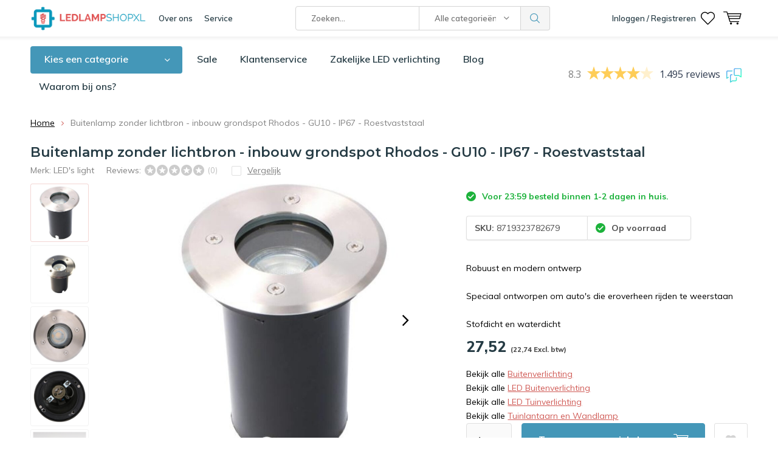

--- FILE ---
content_type: text/html;charset=utf-8
request_url: https://www.ledlampshopxl.nl/buitenlamp-zonder-lichtbron-inbouw-grondspot-rhodo.html
body_size: 23152
content:
<!doctype html>
<html lang="nl" class="menu-up   no-mobile">
	<head>
    
        
    <!--<script>(function(w,d,t,r,u){var f,n,i;w[u]=w[u]||[],f=function(){var o={ti:"26059952"};o.q=w[u],w[u]=new UET(o),w[u].push("pageLoad")},n=d.createElement(t),n.src=r,n.async=1,n.onload=n.onreadystatechange=function(){var s=this.readyState;s&&s!=="loaded"&&s!=="complete"||(f(),n.onload=n.onreadystatechange=null)},i=d.getElementsByTagName(t)[0],i.parentNode.insertBefore(n,i)})(window,document,"script","//bat.bing.com/bat.js","uetq");</script>-->

                
<script type="text/javascript">
  var google_tag_params = {
  ecomm_prodid: '144250016',
  ecomm_pagetype: 'product',
  ecomm_totalvalue: 27.52,
  };
  
  dataLayer = [{
    google_tag_params: window.google_tag_params
  }];
</script>

    
            <meta charset="utf-8"/>
<!-- [START] 'blocks/head.rain' -->
<!--

  (c) 2008-2026 Lightspeed Netherlands B.V.
  http://www.lightspeedhq.com
  Generated: 28-01-2026 @ 21:42:43

-->
<link rel="canonical" href="https://www.ledlampshopxl.nl/buitenlamp-zonder-lichtbron-inbouw-grondspot-rhodo.html"/>
<link rel="alternate" href="https://www.ledlampshopxl.nl/index.rss" type="application/rss+xml" title="Nieuwe producten"/>
<meta name="robots" content="noodp,noydir"/>
<meta name="google-site-verification" content="TZBvy1yUl1M8PWMCp5Lz2jHgAGhPrpK4ATNTsT8Yjkw"/>
<meta name="google-site-verification" content="BCHUz6F2n9ARlB5KldBRY_Spb2UWXpxNgSpXh7f_qYI"/>
<meta name="google-site-verification" content="6baT_zoXTzPi3QnodunHzblOBuswaCpfSCcmLZbQWK0"/>
<meta property="og:url" content="https://www.ledlampshopxl.nl/buitenlamp-zonder-lichtbron-inbouw-grondspot-rhodo.html?source=facebook"/>
<meta property="og:site_name" content="LedlampshopXL"/>
<meta property="og:title" content="Buitenlamp zonder Lichtbron - inbouw grondspot Rhodos - 1xGU10 IP67 - Roestvaststaal(RVS)"/>
<meta property="og:description" content="Verlicht uw oprit of tuin met de fraaie en moderne Grondinbouwlamp Rhodos."/>
<meta property="og:image" content="https://cdn.webshopapp.com/shops/293468/files/431494589/leds-light-buitenlamp-zonder-lichtbron-inbouw-gron.jpg"/>
<script src="https://integration.feedbackcompany.com/feedback-company-lightspeed-wsi.min.js?summary_uuid=b734f32b-11e0-4cba-8be8-b86ff39390af&extended_uuid=42a06fc9-b8e1-4d6f-8bc5-887f42782193&detail_selector=.tfc-position&language=nl"></script>
<script src="https://www.powr.io/powr.js?external-type=lightspeed"></script>
<script src="https://app.dmws.plus/shop-assets/293468/dmws-plus-loader.js?id=b67a2b23167a7a1d428f631410a0b7ba"></script>
<script src="https://www.googletagmanager.com/gtag/js?id=AW-779261338"></script>
<script>
window.dataLayer = window.dataLayer || [];
    function gtag(){dataLayer.push(arguments);}
    gtag('js', new Date());

    gtag('config', 'AW-779261338',
{'allow_enhanced_conversions':true});
</script>
<script>
(function(w,d,s,l,i){w[l]=w[l]||[];w[l].push({'gtm.start':new Date().getTime(),event:'gtm.js'});var f=d.getElementsByTagName(s)[0],j=d.createElement(s),dl=l!='dataLayer'?'&l='+l:'';j.async=true;j.src='https://sst.ledlampshopxl.nl/gtm.js?id='+i+dl;f.parentNode.insertBefore(j,f);})(window,document,'script','dataLayer','GTM-K6R3STB');
</script>
<script>
<meta name="p:domain_verify" content="1cfc137367d1edc300e6be03b3c983aa"/>
</script>
<!--[if lt IE 9]>
<script src="https://cdn.webshopapp.com/assets/html5shiv.js?2025-02-20"></script>
<![endif]-->
<!-- [END] 'blocks/head.rain' -->
		<meta charset="utf-8">
		<meta http-equiv="x-ua-compatible" content="ie=edge">
		<title>Buitenlamp zonder Lichtbron - inbouw grondspot Rhodos - 1xGU10 IP67 - Roestvaststaal(RVS) - LedlampshopXL</title>
		<meta name="description" content="Verlicht uw oprit of tuin met de fraaie en moderne Grondinbouwlamp Rhodos.">
		<meta name="keywords" content="buitenlamp, grondspot">
		<meta name="theme-color" content="#ffffff">
		<meta name="MobileOptimized" content="320">
		<meta name="HandheldFriendly" content="true">
		<meta name="viewport" content="width=device-width, initial-scale=1, initial-scale=1, minimum-scale=1, maximum-scale=1, user-scalable=no">
		<meta name="author" content="https://www.dmws.nl/">
		<meta name="facebook-domain-verification" content="27vzl573b6uwmxe300ct28og0mgpku" />
		<link rel="preconnect" href="https://fonts.googleapis.com">
		<link rel="dns-prefetch" href="https://fonts.googleapis.com">
		<link rel="preconnect" href="https://ajax.googleapis.com">
		<link rel="dns-prefetch" href="https://ajax.googleapis.com">
		<link rel="preconnect" href="https://www.gstatic.com" crossorigin="anonymous">
		<link rel="dns-prefetch" href="https://www.gstatic.com" crossorigin="anonymous">
		<link rel="preconnect" href="//cdn.webshopapp.com/">
		<link rel="dns-prefetch" href="//cdn.webshopapp.com/">
	
		<link rel="preload" href="https://fonts.googleapis.com/css?family=Muli:300,400,500,600,700,800,900%7CMontserrat:300,400,500,600,700,800,900" as="style">
    <link href="https://fonts.googleapis.com/css?family=Muli:300,400,500,600,700,800,900%7CMontserrat:300,400,500,600,700,800,900" rel="stylesheet" type="text/css">
  
  	<script>
      "use strict"
			function loadJS(src, onload) {
				var script = document.createElement('script')
				script.src = src
				script.onload = onload
				;(document.body || document.head).appendChild(script)
				script = null
			}
			(function () {
				var fontToLoad1 = "Muli",
					fontToLoad2 = "Montserrat"

				if (sessionStorage.font1 === fontToLoad1 && sessionStorage.font2 === fontToLoad2) {
					document.documentElement.className += " wf-active"
					return
				} else if ("fonts" in document) {
					var fontsToLoad = [document.fonts.load("300 1em 'Muli'"), document.fonts.load("400 1em 'Muli'"),
					document.fonts.load("500 1em 'Muli'"), document.fonts.load("600 1em 'Muli'"), document.fonts.load("700 1em 'Muli'"),
					document.fonts.load("800 1em 'Muli'"), document.fonts.load("900 1em 'Muli'"),
					document.fonts.load("300 1em 'Montserrat'"), document.fonts.load("400 1em 'Montserrat'"),
					document.fonts.load("500 1em 'Montserrat'"), document.fonts.load("600 1em 'Montserrat'"), document.fonts.load("700 1em 'Montserrat'"),
					document.fonts.load("800 1em 'Montserrat'"), document.fonts.load("900 1em 'Montserrat'")]
					Promise.all(fontsToLoad).then(function () {
						document.documentElement.className += " wf-active"
						try {
							sessionStorage.font1 = fontToLoad1
							sessionStorage.font2 = fontToLoad2
						} catch (e) { /* private safari */ }
					})
				} else {
					// use fallback
					loadJS('https://cdnjs.cloudflare.com/ajax/libs/fontfaceobserver/2.1.0/fontfaceobserver.js', function () {
						var fontsToLoad = []
						for (var i = 3; i <= 9; ++i) {
							fontsToLoad.push(new FontFaceObserver(fontToLoad1, { weight: i * 100 }).load())
							fontsToLoad.push(new FontFaceObserver(fontToLoad2, { weight: i * 100 }).load())
						}
						Promise.all(fontsToLoad).then(function () {
							document.documentElement.className += " wf-active"
							try {
								sessionStorage.font1 = fontToLoad1
								sessionStorage.font2 = fontToLoad2
							} catch (e) { /* private safari */ }
						});
					})
				}
			})();
    </script>
	
		<link rel="preload" href="https://cdn.webshopapp.com/shops/293468/themes/173126/assets/main-minified.css?2026010521465820200622135021?1536" as="style">
		<link rel="preload" href="https://cdn.webshopapp.com/shops/293468/themes/173126/assets/settings.css?2026010521465820200622135021" as="style">
		<link rel="stylesheet" async media="screen" href="https://cdn.webshopapp.com/shops/293468/themes/173126/assets/main-minified.css?2026010521465820200622135021?1536">
		    <link rel="stylesheet" async href="https://cdn.webshopapp.com/shops/293468/themes/173126/assets/settings.css?2026010521465820200622135021" />
    <link rel="stylesheet" href="https://cdn.webshopapp.com/shops/293468/themes/173126/assets/dropdown.css?2026010521465820200622135021" />
    
		<link rel="preload" href="https://ajax.googleapis.com/ajax/libs/jquery/2.2.4/jquery.min.js" as="script">
		<link rel="preload" href="https://cdn.webshopapp.com/shops/293468/themes/173126/assets/custom.css?2026010521465820200622135021" as="style">
		<link rel="preload" href="https://cdn.webshopapp.com/shops/293468/themes/173126/assets/cookie.js?2026010521465820200622135021" as="script">
		<link rel="preload" href="https://cdn.webshopapp.com/shops/293468/themes/173126/assets/scripts.js?2026010521465820200622135021" as="script">
		<link rel="preload" href="https://cdn.webshopapp.com/shops/293468/themes/173126/assets/fancybox.js?2026010521465820200622135021" as="script">
		    				<link rel="preload" href="https://cdn.webshopapp.com/shops/293468/themes/173126/assets/dmws-gui.js?2026010521465820200622135021" as="script">
		
		<script src="https://ajax.googleapis.com/ajax/libs/jquery/2.2.4/jquery.min.js"></script>
    
		<link rel="icon" type="image/x-icon" href="https://cdn.webshopapp.com/shops/293468/themes/173126/v/111134/assets/favicon.ico?20200624093104">
		<link rel="apple-touch-icon" href="https://cdn.webshopapp.com/shops/293468/themes/173126/v/111134/assets/favicon.ico?20200624093104">
		<meta property="og:title" content="Buitenlamp zonder Lichtbron - inbouw grondspot Rhodos - 1xGU10 IP67 - Roestvaststaal(RVS)">
		<meta property="og:type" content="website"> 
		<meta property="og:description" content="Verlicht uw oprit of tuin met de fraaie en moderne Grondinbouwlamp Rhodos.">
		<meta property="og:site_name" content="LedlampshopXL">
		<meta property="og:url" content="https://www.ledlampshopxl.nl/">
		<meta property="og:image" content="https://cdn.webshopapp.com/shops/293468/themes/173126/v/2719117/assets/banner-1.jpg?20250917110339">
        <meta name="msapplication-config" content="https://cdn.webshopapp.com/shops/293468/themes/173126/assets/browserconfig.xml?2026010521465820200622135021">
<meta property="og:title" content="Buitenlamp zonder Lichtbron - inbouw grondspot Rhodos - 1xGU10 IP67 - Roestvaststaal(RVS)">
<meta property="og:type" content="website"> 
<meta property="og:description" content="Verlicht uw oprit of tuin met de fraaie en moderne Grondinbouwlamp Rhodos.">
<meta property="og:site_name" content="LedlampshopXL">
<meta property="og:url" content="https://www.ledlampshopxl.nl/">
<meta property="og:image" content="https://cdn.webshopapp.com/shops/293468/themes/173126/assets/first-image-1.jpg?2026010521465820200622135021">
<meta name="twitter:title" content="Buitenlamp zonder Lichtbron - inbouw grondspot Rhodos - 1xGU10 IP67 - Roestvaststaal(RVS)">
<meta name="twitter:description" content="Verlicht uw oprit of tuin met de fraaie en moderne Grondinbouwlamp Rhodos.">
<meta name="twitter:site" content="LedlampshopXL">
<meta name="twitter:card" content="https://cdn.webshopapp.com/shops/293468/themes/173126/v/1331298/assets/logo.png?20220524140837">
<meta name="twitter:image" content="https://cdn.webshopapp.com/shops/293468/themes/173126/assets/first-image-1.jpg?2026010521465820200622135021">
<script type="application/ld+json">
  [
        {
      "@context": "http://schema.org",
      "@type": "Product", 
      "name": "LED&#039;s light Buitenlamp zonder lichtbron - inbouw grondspot Rhodos - GU10 - IP67 - Roestvaststaal",
      "url": "https://www.ledlampshopxl.nl/buitenlamp-zonder-lichtbron-inbouw-grondspot-rhodo.html",
      "brand": "LED&#039;s light",      "description": "Verlicht uw oprit of tuin met de fraaie en moderne Grondinbouwlamp Rhodos.",      "image": "https://cdn.webshopapp.com/shops/293468/files/431494589/300x250x2/leds-light-buitenlamp-zonder-lichtbron-inbouw-gron.jpg",      "gtin13": "8719323782679",      "mpn": "8719323782679",      "sku": "8719323782679",      "offers": {
        "@type": "Offer",
        "price": "27.52",        "url": "https://www.ledlampshopxl.nl/buitenlamp-zonder-lichtbron-inbouw-grondspot-rhodo.html",
        "priceValidUntil": "2027-01-28",
        "priceCurrency": "EUR",
          "availability": "https://schema.org/InStock",
          "inventoryLevel": "6"
              }
          },
        {
      "@context": "http://schema.org/",
      "@type": "Organization",
      "url": "https://www.ledlampshopxl.nl/",
      "name": "LedlampshopXL",
      "legalName": "LedlampshopXL",
      "description": "Verlicht uw oprit of tuin met de fraaie en moderne Grondinbouwlamp Rhodos.",
      "logo": "https://cdn.webshopapp.com/shops/293468/themes/173126/v/1331298/assets/logo.png?20220524140837",
      "image": "https://cdn.webshopapp.com/shops/293468/themes/173126/v/2719117/assets/banner-1.jpg?20250917110339",
      "contactPoint": {
        "@type": "ContactPoint",
        "contactType": "Customer service",
        "telephone": "053 - 2340170"
      },
      "address": {
        "@type": "PostalAddress",
        "streetAddress": "Rigtersbleek-Westend 3",
        "addressLocality": "Nederland",
        "postalCode": "7521 RC Enschede",
        "addressCountry": "NL"
      }
      ,
      "aggregateRating": {
          "@type": "AggregateRating",
          "bestRating": "10",
          "worstRating": "1",
          "ratingValue": "8.6",
          "reviewCount": "437 beoordelingen",
          "url":"https://www.feedbackcompany.com/nl-nl/reviews/ledlampshopxl-nl/"
      }
            
    },
    { 
      "@context": "http://schema.org", 
      "@type": "WebSite", 
      "url": "https://www.ledlampshopxl.nl/", 
      "name": "LedlampshopXL",
      "description": "Verlicht uw oprit of tuin met de fraaie en moderne Grondinbouwlamp Rhodos.",
      "author": [
        {
          "@type": "Organization",
          "url": "https://www.dmws.nl/",
          "name": "DMWS B.V.",
          "address": {
            "@type": "PostalAddress",
            "streetAddress": "Klokgebouw 195 (Strijp-S)",
            "addressLocality": "Eindhoven",
            "addressRegion": "NB",
            "postalCode": "5617 AB",
            "addressCountry": "NL"
          }
        }
      ]
    }
  ]
</script>    
    	</head>
	<body>
    <ul class="hidden-data hidden"><li>293468</li><li>173126</li><li>ja</li><li>nl</li><li>live</li><li>info//ledlampshopxl/nl</li><li>https://www.ledlampshopxl.nl/</li></ul><div id="root"><header id="top"><p id="logo"><a href="https://www.ledlampshopxl.nl/" accesskey="h"><img class="desktop-only" src="https://cdn.webshopapp.com/shops/293468/themes/173126/v/1331298/assets/logo.png?20220524140837" alt="LedlampshopXL" width="190" height="60"><img class="desktop-hide" src="https://cdn.webshopapp.com/shops/293468/themes/173126/v/1331304/assets/logo-mobile.png?20220621172112" alt="LedlampshopXL" width="190" height="60"></a></p><nav id="skip"><ul><li><a href="#nav" accesskey="n">Skip to navigation (n)</a></li><li><a href="#content" accesskey="c">Skip to content (c)</a></li><li><a href="#footer" accesskey="f">Skip to footer (f)</a></li></ul></nav><nav id="nav"><ul><li><a accesskey="1" href="/service/about">Over ons</a><em>(1)</em></li><li><a accesskey="2" href="/service/">Service</a><em>(2)</em></li></ul><form action="https://www.ledlampshopxl.nl/search/" method="post" id="formSearch" class="untouched"><h5>Zoeken</h5><p><label for="q">Zoeken...</label><input type="search" id="q" name="q" value="" placeholder="Zoeken..." autocomplete="off"></p><p class="desktop-only"><label for="sb" class="hidden">Alle categorieën</label><select id="sb" name="sb" onchange="cat();"><option value="https://www.ledlampshopxl.nl/search/">Alle categorieën</option><option value="https://www.ledlampshopxl.nl/led-batten/" class="cat-9775021"> LED Batten </option><option value="https://www.ledlampshopxl.nl/led-bouwlampen/" class="cat-9774963">LED Bouwlampen</option><option value="https://www.ledlampshopxl.nl/led-buitenverlichting/" class="cat-9774946">LED Buitenverlichting</option><option value="https://www.ledlampshopxl.nl/led-dimmers/" class="cat-9775027">LED Dimmers</option><option value="https://www.ledlampshopxl.nl/led-highbay/" class="cat-9775044">LED Highbay </option><option value="https://www.ledlampshopxl.nl/led-lampen/" class="cat-10938775">LED Lampen</option><option value="https://www.ledlampshopxl.nl/led-panelen/" class="cat-9775016">LED Panelen</option><option value="https://www.ledlampshopxl.nl/led-plafondverlichting/" class="cat-9775017">LED plafondverlichting </option><option value="https://www.ledlampshopxl.nl/led-spots/" class="cat-10938882">LED Spots</option><option value="https://www.ledlampshopxl.nl/led-straatverlichting/" class="cat-9774967">LED Straatverlichting</option><option value="https://www.ledlampshopxl.nl/home-living/" class="cat-9775014">Home &amp; Living</option><option value="https://www.ledlampshopxl.nl/led-tl/" class="cat-9775019">LED TL</option><option value="https://www.ledlampshopxl.nl/led-noodverlichting/" class="cat-9775022">LED Noodverlichting</option><option value="https://www.ledlampshopxl.nl/overige-led-lampen-en-accessoires/" class="cat-10939381">Overige LED lampen en accessoires</option><option value="https://www.ledlampshopxl.nl/verlichting-per-ruimte/" class="cat-9774952">Verlichting per ruimte</option><option value="https://www.ledlampshopxl.nl/megasale-voorraadartikelen-opop/" class="cat-11022270">Megasale Voorraadartikelen op=op!</option><option value="https://www.ledlampshopxl.nl/buitenverlichting/" class="cat-12000500">Buitenverlichting</option><option value="https://www.ledlampshopxl.nl/verlichting/" class="cat-12655507">Verlichting</option><option value="https://www.ledlampshopxl.nl/led-verlichting/" class="cat-12655512">LED Verlichting</option><option value="https://www.ledlampshopxl.nl/led-floodlights/" class="cat-12696825">LED Floodlights</option><option value="https://www.ledlampshopxl.nl/led-lighting/" class="cat-12696833">LED Lighting</option></select></p><p><button type="submit" title="Zoeken" disabled="disabled">Zoeken</button></p><ul class="list-cart"></ul></form><div class="dropdown-menu"><button>Bezoek onze shops</button><nav class="menu sites"><a href="https://VerpakkingenXL.nl">VerpakkingenXL.nl</a><a href="https://ThuisfitnessXL.nl">ThuisfitnessXL.nl</a><a href="https://LedlampshopXL.nl">LedlampshopXL.nl</a></nav></div><ul><li class="home mobile-only"><a accesskey="1" href="./"><img src="https://cdn.webshopapp.com/shops/293468/themes/173126/assets/home.svg?2026010521465820200622135021" width="26"  /><span>home</span></a><em>(1)</em></li><li class="menu"><a accesskey="7" href="./"><i class="icon-menu"></i>
          Menu
        </a><em>(7)</em></li><li class="search"><a accesskey="5" href="./"><i class="icon-zoom"></i><span>Zoeken</span></a><em>(5)</em></li><!--<li class="compare mobile-only"><a accesskey="5" href="./"><i class="icon-chart"></i><span>vergelijk</span></a><em>(5)</em></li>--><li class="user"><a accesskey="6" rel="nofollow" href="https://www.ledlampshopxl.nl/account/login/"><i class="icon-user-outline"></i><span class="desktop-only">Inloggen / Registreren</span><span class="mobile-only">Inloggen</span></a><em>(6)</em><div><div class="double"><form method="post" id="formLogin" action="https://www.ledlampshopxl.nl/account/loginPost/?return=https://www.ledlampshopxl.nl/buitenlamp-zonder-lichtbron-inbouw-grondspot-rhodo.html"><h5>Inloggen</h5><p><label for="formLoginEmail">E-mailadres</label><input type="email" id="formLoginEmail" name="email" placeholder="E-mailadres" autocomplete='email' required></p><p><label for="formLoginPassword">Wachtwoord</label><input type="password" id="formLoginPassword" name="password" placeholder="Wachtwoord" autocomplete="current-password" required><a rel="nofollow" href="https://www.ledlampshopxl.nl/account/password/">Wachtwoord vergeten?</a></p><p><input type="hidden" name="key" value="c199a18e51380453684e2ff262796882" /><input type="hidden" name="type" value="login" /><button type="submit" onclick="$('#formLogin').submit(); return false;">Inloggen</button></p></form><div><h5>Nieuwe klant?</h5><ul class="list-checks"><li>Al je orders en retouren op één plek</li><li>Het bestelproces gaat nog sneller</li><li>Je winkelwagen is altijd en overal opgeslagen</li></ul><p class="link-btn"><a class="a" rel="nofollow" href="https://www.ledlampshopxl.nl/account/register/">Account aanmaken</a></p></div></div></div></li><li class="favorites br"><a accesskey="8" rel="nofollow" href="https://www.ledlampshopxl.nl/account/wishlist/"><i class="icon-heart-outline"></i><span>wishlist</span></a></li><li class="contact mobile-only"><a accesskey="1" href="https://www.ledlampshopxl.nl/service/"><img src="https://cdn.webshopapp.com/shops/293468/themes/173126/assets/letter.svg?2026010521465820200622135021" width="26"  /><span>contact</span></a><em>(1)</em></li><li class="cart"><a accesskey="9" href="./"><i class="icon-cart"></i><span>Winkelwagen</span></a><em>(9)</em><div><h5>Mijn winkelwagen</h5><ul class="list-cart"><li><a rel="nofollow" href="https://www.ledlampshopxl.nl/session/back/"><span class="img"><img src="https://cdn.webshopapp.com/shops/293468/themes/173126/assets/empty-cart.svg?2026010521465820200622135021" alt="Empty cart" width="43" height="46"></span><span class="title">Geen producten gevonden...</span><span class="desc">Er zitten geen producten in uw winkelwagen. Misschien is het artikel dat u had gekozen uitverkocht.</span></a></li></ul></div></li></ul><div class="nav-main"><ul><li><a>Menu</a><ul><li><a href="https://www.ledlampshopxl.nl/led-batten/"><span class="img"><img src="https://cdn.webshopapp.com/shops/293468/files/386290572/64x44x2/led-batten.jpg" alt=" LED Batten " width="32" height="22"></span> LED Batten </a><ul><li class="strong"><a href="https://www.ledlampshopxl.nl/led-batten/"> LED Batten </a></li><li><a href="https://www.ledlampshopxl.nl/led-batten/standaard-led-armaturen/">Standaard LED Armaturen</a></li><li><a href="https://www.ledlampshopxl.nl/led-batten/led-lineaire-verlichting/">LED Lineaire verlichting</a></li><li><a href="https://www.ledlampshopxl.nl/led-batten/premium-led-armaturen/">Premium LED Armaturen</a></li><li><a href="https://www.ledlampshopxl.nl/led-batten/koppelbare-led-armaturen/">Koppelbare LED Armaturen</a></li></ul></li><li><a href="https://www.ledlampshopxl.nl/led-bouwlampen/"><span class="img"><img src="https://cdn.webshopapp.com/shops/293468/files/386290687/64x44x2/led-bouwlampen.jpg" alt="LED Bouwlampen" width="32" height="22"></span>LED Bouwlampen</a><ul><li class="strong"><a href="https://www.ledlampshopxl.nl/led-bouwlampen/">LED Bouwlampen</a></li><li><a href="https://www.ledlampshopxl.nl/led-bouwlampen/smd-led-bouwlampen/">SMD LED Bouwlampen</a><ul><li class="strong"><a href="https://www.ledlampshopxl.nl/led-bouwlampen/smd-led-bouwlampen/">SMD LED Bouwlampen</a></li><li><a href="https://www.ledlampshopxl.nl/led-bouwlampen/smd-led-bouwlampen/smd-led-bouwlampen-philips-driver/">SMD LED Bouwlampen Philips Driver</a></li><li><a href="https://www.ledlampshopxl.nl/led-bouwlampen/smd-led-bouwlampen/smd-led-dob-bouwlampen/">SMD LED DOB bouwlampen</a></li><li><a href="https://www.ledlampshopxl.nl/led-bouwlampen/smd-led-bouwlampen/smd-led-bouwlampen-zwart/">SMD LED Bouwlampen Zwart</a></li><li><a href="https://www.ledlampshopxl.nl/led-bouwlampen/smd-led-bouwlampen/smd-led-bouwlampen-grijs/">SMD LED Bouwlampen Grijs</a></li><li><a href="https://www.ledlampshopxl.nl/led-bouwlampen/smd-led-bouwlampen/smd-led-solar-bouwlampen/">SMD LED Solar Bouwlampen</a></li></ul></li><li><a href="https://www.ledlampshopxl.nl/led-bouwlampen/led-bouwlampen-met-accu/">LED bouwlampen met accu</a></li><li><a href="https://www.ledlampshopxl.nl/led-bouwlampen/led-bouwlampen-met-sensor/">LED bouwlampen met sensor</a></li><li><a href="https://www.ledlampshopxl.nl/led-bouwlampen/rgb-led-bouwlampen/">RGB LED bouwlampen</a></li><li><a href="https://www.ledlampshopxl.nl/led-bouwlampen/led-werklampen-met-statief/">LED Werklampen met statief</a></li><li><a href="https://www.ledlampshopxl.nl/led-bouwlampen/led-werkplaatsverlichting/">LED werkplaatsverlichting</a></li><li><a href="https://www.ledlampshopxl.nl/led-bouwlampen/statieven/">Statieven</a></li><li><a href="https://www.ledlampshopxl.nl/led-bouwlampen/losse-sensoren/">Losse Sensoren</a></li><li><a href="https://www.ledlampshopxl.nl/led-bouwlampen/v-tac-bouwlampen/">V-tac Bouwlampen</a></li><li><a href="https://www.ledlampshopxl.nl/led-bouwlampen/led-sportveldverlichting/">LED Sportveldverlichting</a></li></ul></li><li><a href="https://www.ledlampshopxl.nl/led-buitenverlichting/"><span class="img"><img src="https://cdn.webshopapp.com/shops/293468/files/386290849/64x44x2/led-buitenverlichting.jpg" alt="LED Buitenverlichting" width="32" height="22"></span>LED Buitenverlichting</a><ul><li class="strong"><a href="https://www.ledlampshopxl.nl/led-buitenverlichting/">LED Buitenverlichting</a></li><li><a href="https://www.ledlampshopxl.nl/led-buitenverlichting/sensor/">Sensor</a></li><li><a href="https://www.ledlampshopxl.nl/led-buitenverlichting/led-tuinverlichting/">LED Tuinverlichting</a><ul><li class="strong"><a href="https://www.ledlampshopxl.nl/led-buitenverlichting/led-tuinverlichting/">LED Tuinverlichting</a></li><li><a href="https://www.ledlampshopxl.nl/led-buitenverlichting/led-tuinverlichting/led-solar-tuinverlichting/">LED Solar Tuinverlichting    </a><ul><li class="strong"><a href="https://www.ledlampshopxl.nl/led-buitenverlichting/led-tuinverlichting/led-solar-tuinverlichting/">LED Solar Tuinverlichting    </a></li><li><a href="https://www.ledlampshopxl.nl/led-buitenverlichting/led-tuinverlichting/led-solar-tuinverlichting/sokkels/">Sokkels</a></li><li><a href="https://www.ledlampshopxl.nl/led-buitenverlichting/led-tuinverlichting/led-solar-tuinverlichting/grondspots/">Grondspots</a></li><li><a href="https://www.ledlampshopxl.nl/led-buitenverlichting/led-tuinverlichting/led-solar-tuinverlichting/solar-wandlampen/">Solar Wandlampen</a></li></ul></li><li><a href="https://www.ledlampshopxl.nl/led-buitenverlichting/led-tuinverlichting/tuinlantaarn-en-wandlamp/">Tuinlantaarn en Wandlamp</a></li><li><a href="https://www.ledlampshopxl.nl/led-buitenverlichting/led-tuinverlichting/sensor/">Sensor</a></li></ul></li><li><a href="https://www.ledlampshopxl.nl/led-buitenverlichting/12v-24v-voertuig-werklampen/">12V/24V Voertuig Werklampen</a></li><li><a href="https://www.ledlampshopxl.nl/led-buitenverlichting/led-wandlampen-gevelverlichting/">LED Wandlampen / Gevelverlichting</a></li><li><a href="https://www.ledlampshopxl.nl/led-buitenverlichting/terrashaarden-en-gaslantaarns/">Terrashaarden en Gaslantaarns</a><ul><li class="strong"><a href="https://www.ledlampshopxl.nl/led-buitenverlichting/terrashaarden-en-gaslantaarns/">Terrashaarden en Gaslantaarns</a></li><li><a href="https://www.ledlampshopxl.nl/led-buitenverlichting/terrashaarden-en-gaslantaarns/tenderfuel/">Tenderfuel</a></li></ul></li><li><a href="https://www.ledlampshopxl.nl/led-buitenverlichting/led-prikkabels-en-feestverlichting/">LED Prikkabels en Feestverlichting</a></li></ul></li><li><a href="https://www.ledlampshopxl.nl/led-dimmers/"><span class="img"><img src="https://cdn.webshopapp.com/shops/293468/files/386293176/64x44x2/led-dimmers.jpg" alt="LED Dimmers" width="32" height="22"></span>LED Dimmers</a></li><li><a href="https://www.ledlampshopxl.nl/led-highbay/"><span class="img"><img src="https://cdn.webshopapp.com/shops/293468/files/386293605/64x44x2/led-highbay.jpg" alt="LED Highbay " width="32" height="22"></span>LED Highbay </a></li><li><a href="https://www.ledlampshopxl.nl/led-lampen/"><span class="img"><img src="https://cdn.webshopapp.com/shops/293468/files/386293742/64x44x2/led-lampen.jpg" alt="LED Lampen" width="32" height="22"></span>LED Lampen</a><ul><li class="strong"><a href="https://www.ledlampshopxl.nl/led-lampen/">LED Lampen</a></li><li><a href="https://www.ledlampshopxl.nl/led-lampen/dimbaar/">Dimbaar</a></li><li><a href="https://www.ledlampshopxl.nl/led-lampen/mega-sale-voorraadartikelen/">Mega Sale Voorraadartikelen</a></li><li><a href="https://www.ledlampshopxl.nl/led-lampen/e27-led-lampen/">E27 LED Lampen</a></li><li><a href="https://www.ledlampshopxl.nl/led-lampen/led-filament-lampen/">LED Filament lampen</a></li><li><a href="https://www.ledlampshopxl.nl/led-lampen/led-smart-lampen/">LED Smart Lampen</a></li><li><a href="https://www.ledlampshopxl.nl/led-lampen/led-retrofit-lampen/">LED Retrofit lampen</a></li><li><a href="https://www.ledlampshopxl.nl/led-lampen/led-lampen-gx53/">LED Lampen GX53</a></li><li><a href="https://www.ledlampshopxl.nl/led-lampen/led-lampen-g9/">LED Lampen G9</a></li><li><a href="https://www.ledlampshopxl.nl/led-lampen/losse-fittingen/">Losse fittingen</a></li><li><a href="https://www.ledlampshopxl.nl/led-lampen/rgb-lampen/">RGB Lampen</a></li></ul></li><li><a href="https://www.ledlampshopxl.nl/led-panelen/"><span class="img"><img src="https://cdn.webshopapp.com/shops/293468/files/386294571/64x44x2/led-panelen.jpg" alt="LED Panelen" width="32" height="22"></span>LED Panelen</a><ul><li class="strong"><a href="https://www.ledlampshopxl.nl/led-panelen/">LED Panelen</a></li><li><a href="https://www.ledlampshopxl.nl/led-panelen/60x60-cm/">60x60 cm</a><ul><li class="strong"><a href="https://www.ledlampshopxl.nl/led-panelen/60x60-cm/">60x60 cm</a></li><li><a href="https://www.ledlampshopxl.nl/led-panelen/60x60-cm/60x60-cm-philips-driver/">60x60 cm Philips driver</a></li><li><a href="https://www.ledlampshopxl.nl/led-panelen/60x60-cm/60x60-cm-edge-panelen/">60x60 cm Edge Panelen</a></li></ul></li><li><a href="https://www.ledlampshopxl.nl/led-panelen/30x120-cm/">30x120 cm</a></li><li><a href="https://www.ledlampshopxl.nl/led-panelen/fotopanelen/">Fotopanelen</a></li><li><a href="https://www.ledlampshopxl.nl/led-panelen/accessoires/">Accessoires</a></li></ul></li><li><a href="https://www.ledlampshopxl.nl/led-plafondverlichting/"><span class="img"><img src="https://cdn.webshopapp.com/shops/293468/files/386294720/64x44x2/led-plafondverlichting.jpg" alt="LED plafondverlichting " width="32" height="22"></span>LED plafondverlichting </a><ul><li class="strong"><a href="https://www.ledlampshopxl.nl/led-plafondverlichting/">LED plafondverlichting </a></li><li><a href="https://www.ledlampshopxl.nl/led-plafondverlichting/led-downlights/">LED Downlights</a></li><li><a href="https://www.ledlampshopxl.nl/led-plafondverlichting/led-plafonnieres/">LED Plafonnieres</a></li><li><a href="https://www.ledlampshopxl.nl/led-plafondverlichting/plafondventilatoren/">Plafondventilatoren</a></li><li><a href="https://www.ledlampshopxl.nl/led-plafondverlichting/led-pendels-pendants/">LED Pendels / Pendants</a></li><li><a href="https://www.ledlampshopxl.nl/led-plafondverlichting/led-hanglampen/">LED Hanglampen</a></li><li><a href="https://www.ledlampshopxl.nl/led-plafondverlichting/3-fase-railverlichting/">3-Fase railverlichting</a><ul><li class="strong"><a href="https://www.ledlampshopxl.nl/led-plafondverlichting/3-fase-railverlichting/">3-Fase railverlichting</a></li><li><a href="https://www.ledlampshopxl.nl/led-plafondverlichting/3-fase-railverlichting/3-fase-spanningsrails/">3-Fase Spanningsrails</a></li><li><a href="https://www.ledlampshopxl.nl/led-plafondverlichting/3-fase-railverlichting/3-fase-spanningsrail-accessoires/">3-Fase Spanningsrail Accessoires </a></li><li><a href="https://www.ledlampshopxl.nl/led-plafondverlichting/3-fase-railverlichting/3-fase-spots-philips-driver/">3-Fase Spots Philips Driver</a></li></ul></li></ul></li><li><a href="https://www.ledlampshopxl.nl/led-spots/"><span class="img"><img src="https://cdn.webshopapp.com/shops/293468/files/386294839/64x44x2/led-spots.jpg" alt="LED Spots" width="32" height="22"></span>LED Spots</a><ul><li class="strong"><a href="https://www.ledlampshopxl.nl/led-spots/">LED Spots</a></li><li><a href="https://www.ledlampshopxl.nl/led-spots/kantelbaar/">Kantelbaar</a></li><li><a href="https://www.ledlampshopxl.nl/led-spots/grondspots/">Grondspots</a></li></ul></li><li><a href="https://www.ledlampshopxl.nl/led-straatverlichting/"><span class="img"><img src="https://cdn.webshopapp.com/shops/293468/files/386294961/64x44x2/led-straatverlichting.jpg" alt="LED Straatverlichting" width="32" height="22"></span>LED Straatverlichting</a><ul><li class="strong"><a href="https://www.ledlampshopxl.nl/led-straatverlichting/">LED Straatverlichting</a></li><li><a href="https://www.ledlampshopxl.nl/led-straatverlichting/led-straatlamp-armaturen/">LED Straatlamp Armaturen</a><ul><li class="strong"><a href="https://www.ledlampshopxl.nl/led-straatverlichting/led-straatlamp-armaturen/">LED Straatlamp Armaturen</a></li><li><a href="https://www.ledlampshopxl.nl/led-straatverlichting/led-straatlamp-armaturen/v-tac-straatverlichting/">V-tac straatverlichting</a></li></ul></li><li><a href="https://www.ledlampshopxl.nl/led-straatverlichting/straatlamp-beugels/">Straatlamp Beugels </a></li><li><a href="https://www.ledlampshopxl.nl/led-straatverlichting/lantaarnpalen/">Lantaarnpalen</a></li><li><a href="https://www.ledlampshopxl.nl/led-straatverlichting/led-straatlampen-met-sensor/">LED Straatlampen met sensor</a></li></ul></li><li><a href="https://www.ledlampshopxl.nl/home-living/"><span class="img"><img src="https://cdn.webshopapp.com/shops/293468/files/477853367/64x44x2/home-living.jpg" alt="Home &amp; Living" width="32" height="22"></span>Home &amp; Living</a><ul><li class="strong"><a href="https://www.ledlampshopxl.nl/home-living/">Home &amp; Living</a></li><li><a href="https://www.ledlampshopxl.nl/home-living/led-strips/">LED Strips</a></li><li><a href="https://www.ledlampshopxl.nl/home-living/televisies/">Televisies</a></li><li><a href="https://www.ledlampshopxl.nl/home-living/robotstofzuigers/">Robotstofzuigers</a></li><li><a href="https://www.ledlampshopxl.nl/home-living/stoelen/">Stoelen</a><ul><li class="strong"><a href="https://www.ledlampshopxl.nl/home-living/stoelen/">Stoelen</a></li><li><a href="https://www.ledlampshopxl.nl/home-living/stoelen/bureaustoelen/">Bureaustoelen</a></li></ul></li></ul></li><li><a href="https://www.ledlampshopxl.nl/led-tl/"><span class="img"><img src="https://cdn.webshopapp.com/shops/293468/files/386295301/64x44x2/led-tl.jpg" alt="LED TL" width="32" height="22"></span>LED TL</a><ul><li class="strong"><a href="https://www.ledlampshopxl.nl/led-tl/">LED TL</a></li><li><a href="https://www.ledlampshopxl.nl/led-tl/led-tl-armaturen/">LED TL armaturen</a><ul><li class="strong"><a href="https://www.ledlampshopxl.nl/led-tl/led-tl-armaturen/">LED TL armaturen</a></li><li><a href="https://www.ledlampshopxl.nl/led-tl/led-tl-armaturen/60-cm/">60 cm</a></li><li><a href="https://www.ledlampshopxl.nl/led-tl/led-tl-armaturen/120-cm/">120 cm</a></li><li><a href="https://www.ledlampshopxl.nl/led-tl/led-tl-armaturen/150-cm/">150 cm</a></li><li><a href="https://www.ledlampshopxl.nl/led-tl/led-tl-armaturen/complete-armaturen-inclusief-tl-buizen/">Complete Armaturen inclusief TL Buizen</a></li></ul></li><li><a href="https://www.ledlampshopxl.nl/led-tl/led-tl-buizen/">LED TL Buizen</a><ul><li class="strong"><a href="https://www.ledlampshopxl.nl/led-tl/led-tl-buizen/">LED TL Buizen</a></li><li><a href="https://www.ledlampshopxl.nl/led-tl/led-tl-buizen/60-cm/">60 cm </a></li><li><a href="https://www.ledlampshopxl.nl/led-tl/led-tl-buizen/120-cm/">120 cm</a></li><li><a href="https://www.ledlampshopxl.nl/led-tl/led-tl-buizen/150-cm/">150 cm</a></li><li><a href="https://www.ledlampshopxl.nl/led-tl/led-tl-buizen/t8/">T8</a></li></ul></li></ul></li><li><a href="https://www.ledlampshopxl.nl/catalog/">Alle categorieën</a></li></ul></li></ul></div></nav><p id="back"><a rel="nofollow" href="https://www.ledlampshopxl.nl/">Terug</a></p></header><main id="content" class=" "><div class="pretemplate-content "><nav class="nav-main desktop-only"><ul><li><a href="./">Kies een categorie</a><ul><li><a href="https://www.ledlampshopxl.nl/led-batten/"><span class="img"><img src="https://cdn.webshopapp.com/shops/293468/files/386290572/64x44x2/led-batten.jpg" alt=" LED Batten " width="32" height="22"></span> LED Batten </a><ul><li class="strong"><a href="https://www.ledlampshopxl.nl/led-batten/"> LED Batten </a></li><li><a href="https://www.ledlampshopxl.nl/led-batten/standaard-led-armaturen/">Standaard LED Armaturen</a></li><li><a href="https://www.ledlampshopxl.nl/led-batten/led-lineaire-verlichting/">LED Lineaire verlichting</a></li><li><a href="https://www.ledlampshopxl.nl/led-batten/premium-led-armaturen/">Premium LED Armaturen</a></li><li><a href="https://www.ledlampshopxl.nl/led-batten/koppelbare-led-armaturen/">Koppelbare LED Armaturen</a></li></ul></li><li><a href="https://www.ledlampshopxl.nl/led-bouwlampen/"><span class="img"><img src="https://cdn.webshopapp.com/shops/293468/files/386290687/64x44x2/led-bouwlampen.jpg" alt="LED Bouwlampen" width="32" height="22"></span>LED Bouwlampen</a><ul><li class="strong"><a href="https://www.ledlampshopxl.nl/led-bouwlampen/">LED Bouwlampen</a></li><li><a href="https://www.ledlampshopxl.nl/led-bouwlampen/smd-led-bouwlampen/">SMD LED Bouwlampen</a><ul><li class="strong"><a href="https://www.ledlampshopxl.nl/led-bouwlampen/smd-led-bouwlampen/">SMD LED Bouwlampen</a></li><li><a href="https://www.ledlampshopxl.nl/led-bouwlampen/smd-led-bouwlampen/smd-led-bouwlampen-philips-driver/">SMD LED Bouwlampen Philips Driver</a></li><li><a href="https://www.ledlampshopxl.nl/led-bouwlampen/smd-led-bouwlampen/smd-led-dob-bouwlampen/">SMD LED DOB bouwlampen</a></li><li><a href="https://www.ledlampshopxl.nl/led-bouwlampen/smd-led-bouwlampen/smd-led-bouwlampen-zwart/">SMD LED Bouwlampen Zwart</a></li><li><a href="https://www.ledlampshopxl.nl/led-bouwlampen/smd-led-bouwlampen/smd-led-bouwlampen-grijs/">SMD LED Bouwlampen Grijs</a></li><li><a href="https://www.ledlampshopxl.nl/led-bouwlampen/smd-led-bouwlampen/smd-led-solar-bouwlampen/">SMD LED Solar Bouwlampen</a></li></ul></li><li><a href="https://www.ledlampshopxl.nl/led-bouwlampen/led-bouwlampen-met-accu/">LED bouwlampen met accu</a></li><li><a href="https://www.ledlampshopxl.nl/led-bouwlampen/led-bouwlampen-met-sensor/">LED bouwlampen met sensor</a></li><li><a href="https://www.ledlampshopxl.nl/led-bouwlampen/rgb-led-bouwlampen/">RGB LED bouwlampen</a></li><li><a href="https://www.ledlampshopxl.nl/led-bouwlampen/led-werklampen-met-statief/">LED Werklampen met statief</a></li><li><a href="https://www.ledlampshopxl.nl/led-bouwlampen/led-werkplaatsverlichting/">LED werkplaatsverlichting</a></li><li><a href="https://www.ledlampshopxl.nl/led-bouwlampen/statieven/">Statieven</a></li><li><a href="https://www.ledlampshopxl.nl/led-bouwlampen/losse-sensoren/">Losse Sensoren</a></li><li><a href="https://www.ledlampshopxl.nl/led-bouwlampen/v-tac-bouwlampen/">V-tac Bouwlampen</a></li><li><a href="https://www.ledlampshopxl.nl/led-bouwlampen/led-sportveldverlichting/">LED Sportveldverlichting</a></li></ul></li><li><a href="https://www.ledlampshopxl.nl/led-buitenverlichting/"><span class="img"><img src="https://cdn.webshopapp.com/shops/293468/files/386290849/64x44x2/led-buitenverlichting.jpg" alt="LED Buitenverlichting" width="32" height="22"></span>LED Buitenverlichting</a><ul><li class="strong"><a href="https://www.ledlampshopxl.nl/led-buitenverlichting/">LED Buitenverlichting</a></li><li><a href="https://www.ledlampshopxl.nl/led-buitenverlichting/sensor/">Sensor</a></li><li><a href="https://www.ledlampshopxl.nl/led-buitenverlichting/led-tuinverlichting/">LED Tuinverlichting</a><ul><li class="strong"><a href="https://www.ledlampshopxl.nl/led-buitenverlichting/led-tuinverlichting/">LED Tuinverlichting</a></li><li><a href="https://www.ledlampshopxl.nl/led-buitenverlichting/led-tuinverlichting/led-solar-tuinverlichting/">LED Solar Tuinverlichting    </a><ul><li class="strong"><a href="https://www.ledlampshopxl.nl/led-buitenverlichting/led-tuinverlichting/led-solar-tuinverlichting/">LED Solar Tuinverlichting    </a></li><li><a href="https://www.ledlampshopxl.nl/led-buitenverlichting/led-tuinverlichting/led-solar-tuinverlichting/sokkels/">Sokkels</a></li><li><a href="https://www.ledlampshopxl.nl/led-buitenverlichting/led-tuinverlichting/led-solar-tuinverlichting/grondspots/">Grondspots</a></li><li><a href="https://www.ledlampshopxl.nl/led-buitenverlichting/led-tuinverlichting/led-solar-tuinverlichting/solar-wandlampen/">Solar Wandlampen</a></li></ul></li><li><a href="https://www.ledlampshopxl.nl/led-buitenverlichting/led-tuinverlichting/tuinlantaarn-en-wandlamp/">Tuinlantaarn en Wandlamp</a></li><li><a href="https://www.ledlampshopxl.nl/led-buitenverlichting/led-tuinverlichting/sensor/">Sensor</a></li></ul></li><li><a href="https://www.ledlampshopxl.nl/led-buitenverlichting/12v-24v-voertuig-werklampen/">12V/24V Voertuig Werklampen</a></li><li><a href="https://www.ledlampshopxl.nl/led-buitenverlichting/led-wandlampen-gevelverlichting/">LED Wandlampen / Gevelverlichting</a></li><li><a href="https://www.ledlampshopxl.nl/led-buitenverlichting/terrashaarden-en-gaslantaarns/">Terrashaarden en Gaslantaarns</a><ul><li class="strong"><a href="https://www.ledlampshopxl.nl/led-buitenverlichting/terrashaarden-en-gaslantaarns/">Terrashaarden en Gaslantaarns</a></li><li><a href="https://www.ledlampshopxl.nl/led-buitenverlichting/terrashaarden-en-gaslantaarns/tenderfuel/">Tenderfuel</a></li></ul></li><li><a href="https://www.ledlampshopxl.nl/led-buitenverlichting/led-prikkabels-en-feestverlichting/">LED Prikkabels en Feestverlichting</a></li></ul></li><li><a href="https://www.ledlampshopxl.nl/led-dimmers/"><span class="img"><img src="https://cdn.webshopapp.com/shops/293468/files/386293176/64x44x2/led-dimmers.jpg" alt="LED Dimmers" width="32" height="22"></span>LED Dimmers</a></li><li><a href="https://www.ledlampshopxl.nl/led-highbay/"><span class="img"><img src="https://cdn.webshopapp.com/shops/293468/files/386293605/64x44x2/led-highbay.jpg" alt="LED Highbay " width="32" height="22"></span>LED Highbay </a></li><li><a href="https://www.ledlampshopxl.nl/led-lampen/"><span class="img"><img src="https://cdn.webshopapp.com/shops/293468/files/386293742/64x44x2/led-lampen.jpg" alt="LED Lampen" width="32" height="22"></span>LED Lampen</a><ul><li class="strong"><a href="https://www.ledlampshopxl.nl/led-lampen/">LED Lampen</a></li><li><a href="https://www.ledlampshopxl.nl/led-lampen/dimbaar/">Dimbaar</a></li><li><a href="https://www.ledlampshopxl.nl/led-lampen/mega-sale-voorraadartikelen/">Mega Sale Voorraadartikelen</a></li><li><a href="https://www.ledlampshopxl.nl/led-lampen/e27-led-lampen/">E27 LED Lampen</a></li><li><a href="https://www.ledlampshopxl.nl/led-lampen/led-filament-lampen/">LED Filament lampen</a></li><li><a href="https://www.ledlampshopxl.nl/led-lampen/led-smart-lampen/">LED Smart Lampen</a></li><li><a href="https://www.ledlampshopxl.nl/led-lampen/led-retrofit-lampen/">LED Retrofit lampen</a></li><li><a href="https://www.ledlampshopxl.nl/led-lampen/led-lampen-gx53/">LED Lampen GX53</a></li><li><a href="https://www.ledlampshopxl.nl/led-lampen/led-lampen-g9/">LED Lampen G9</a></li><li><a href="https://www.ledlampshopxl.nl/led-lampen/losse-fittingen/">Losse fittingen</a></li><li><a href="https://www.ledlampshopxl.nl/led-lampen/rgb-lampen/">RGB Lampen</a></li></ul></li><li><a href="https://www.ledlampshopxl.nl/led-panelen/"><span class="img"><img src="https://cdn.webshopapp.com/shops/293468/files/386294571/64x44x2/led-panelen.jpg" alt="LED Panelen" width="32" height="22"></span>LED Panelen</a><ul><li class="strong"><a href="https://www.ledlampshopxl.nl/led-panelen/">LED Panelen</a></li><li><a href="https://www.ledlampshopxl.nl/led-panelen/60x60-cm/">60x60 cm</a><ul><li class="strong"><a href="https://www.ledlampshopxl.nl/led-panelen/60x60-cm/">60x60 cm</a></li><li><a href="https://www.ledlampshopxl.nl/led-panelen/60x60-cm/60x60-cm-philips-driver/">60x60 cm Philips driver</a></li><li><a href="https://www.ledlampshopxl.nl/led-panelen/60x60-cm/60x60-cm-edge-panelen/">60x60 cm Edge Panelen</a></li></ul></li><li><a href="https://www.ledlampshopxl.nl/led-panelen/30x120-cm/">30x120 cm</a></li><li><a href="https://www.ledlampshopxl.nl/led-panelen/fotopanelen/">Fotopanelen</a></li><li><a href="https://www.ledlampshopxl.nl/led-panelen/accessoires/">Accessoires</a></li></ul></li><li><a href="https://www.ledlampshopxl.nl/led-plafondverlichting/"><span class="img"><img src="https://cdn.webshopapp.com/shops/293468/files/386294720/64x44x2/led-plafondverlichting.jpg" alt="LED plafondverlichting " width="32" height="22"></span>LED plafondverlichting </a><ul><li class="strong"><a href="https://www.ledlampshopxl.nl/led-plafondverlichting/">LED plafondverlichting </a></li><li><a href="https://www.ledlampshopxl.nl/led-plafondverlichting/led-downlights/">LED Downlights</a></li><li><a href="https://www.ledlampshopxl.nl/led-plafondverlichting/led-plafonnieres/">LED Plafonnieres</a></li><li><a href="https://www.ledlampshopxl.nl/led-plafondverlichting/plafondventilatoren/">Plafondventilatoren</a></li><li><a href="https://www.ledlampshopxl.nl/led-plafondverlichting/led-pendels-pendants/">LED Pendels / Pendants</a></li><li><a href="https://www.ledlampshopxl.nl/led-plafondverlichting/led-hanglampen/">LED Hanglampen</a></li><li><a href="https://www.ledlampshopxl.nl/led-plafondverlichting/3-fase-railverlichting/">3-Fase railverlichting</a><ul><li class="strong"><a href="https://www.ledlampshopxl.nl/led-plafondverlichting/3-fase-railverlichting/">3-Fase railverlichting</a></li><li><a href="https://www.ledlampshopxl.nl/led-plafondverlichting/3-fase-railverlichting/3-fase-spanningsrails/">3-Fase Spanningsrails</a></li><li><a href="https://www.ledlampshopxl.nl/led-plafondverlichting/3-fase-railverlichting/3-fase-spanningsrail-accessoires/">3-Fase Spanningsrail Accessoires </a></li><li><a href="https://www.ledlampshopxl.nl/led-plafondverlichting/3-fase-railverlichting/3-fase-spots-philips-driver/">3-Fase Spots Philips Driver</a></li></ul></li></ul></li><li><a href="https://www.ledlampshopxl.nl/led-spots/"><span class="img"><img src="https://cdn.webshopapp.com/shops/293468/files/386294839/64x44x2/led-spots.jpg" alt="LED Spots" width="32" height="22"></span>LED Spots</a><ul><li class="strong"><a href="https://www.ledlampshopxl.nl/led-spots/">LED Spots</a></li><li><a href="https://www.ledlampshopxl.nl/led-spots/kantelbaar/">Kantelbaar</a></li><li><a href="https://www.ledlampshopxl.nl/led-spots/grondspots/">Grondspots</a></li></ul></li><li><a href="https://www.ledlampshopxl.nl/led-straatverlichting/"><span class="img"><img src="https://cdn.webshopapp.com/shops/293468/files/386294961/64x44x2/led-straatverlichting.jpg" alt="LED Straatverlichting" width="32" height="22"></span>LED Straatverlichting</a><ul><li class="strong"><a href="https://www.ledlampshopxl.nl/led-straatverlichting/">LED Straatverlichting</a></li><li><a href="https://www.ledlampshopxl.nl/led-straatverlichting/led-straatlamp-armaturen/">LED Straatlamp Armaturen</a><ul><li class="strong"><a href="https://www.ledlampshopxl.nl/led-straatverlichting/led-straatlamp-armaturen/">LED Straatlamp Armaturen</a></li><li><a href="https://www.ledlampshopxl.nl/led-straatverlichting/led-straatlamp-armaturen/v-tac-straatverlichting/">V-tac straatverlichting</a></li></ul></li><li><a href="https://www.ledlampshopxl.nl/led-straatverlichting/straatlamp-beugels/">Straatlamp Beugels </a></li><li><a href="https://www.ledlampshopxl.nl/led-straatverlichting/lantaarnpalen/">Lantaarnpalen</a></li><li><a href="https://www.ledlampshopxl.nl/led-straatverlichting/led-straatlampen-met-sensor/">LED Straatlampen met sensor</a></li></ul></li><li><a href="https://www.ledlampshopxl.nl/home-living/"><span class="img"><img src="https://cdn.webshopapp.com/shops/293468/files/477853367/64x44x2/home-living.jpg" alt="Home &amp; Living" width="32" height="22"></span>Home &amp; Living</a><ul><li class="strong"><a href="https://www.ledlampshopxl.nl/home-living/">Home &amp; Living</a></li><li><a href="https://www.ledlampshopxl.nl/home-living/led-strips/">LED Strips</a></li><li><a href="https://www.ledlampshopxl.nl/home-living/televisies/">Televisies</a></li><li><a href="https://www.ledlampshopxl.nl/home-living/robotstofzuigers/">Robotstofzuigers</a></li><li><a href="https://www.ledlampshopxl.nl/home-living/stoelen/">Stoelen</a><ul><li class="strong"><a href="https://www.ledlampshopxl.nl/home-living/stoelen/">Stoelen</a></li><li><a href="https://www.ledlampshopxl.nl/home-living/stoelen/bureaustoelen/">Bureaustoelen</a></li></ul></li></ul></li><li><a href="https://www.ledlampshopxl.nl/led-tl/"><span class="img"><img src="https://cdn.webshopapp.com/shops/293468/files/386295301/64x44x2/led-tl.jpg" alt="LED TL" width="32" height="22"></span>LED TL</a><ul><li class="strong"><a href="https://www.ledlampshopxl.nl/led-tl/">LED TL</a></li><li><a href="https://www.ledlampshopxl.nl/led-tl/led-tl-armaturen/">LED TL armaturen</a><ul><li class="strong"><a href="https://www.ledlampshopxl.nl/led-tl/led-tl-armaturen/">LED TL armaturen</a></li><li><a href="https://www.ledlampshopxl.nl/led-tl/led-tl-armaturen/60-cm/">60 cm</a></li><li><a href="https://www.ledlampshopxl.nl/led-tl/led-tl-armaturen/120-cm/">120 cm</a></li><li><a href="https://www.ledlampshopxl.nl/led-tl/led-tl-armaturen/150-cm/">150 cm</a></li><li><a href="https://www.ledlampshopxl.nl/led-tl/led-tl-armaturen/complete-armaturen-inclusief-tl-buizen/">Complete Armaturen inclusief TL Buizen</a></li></ul></li><li><a href="https://www.ledlampshopxl.nl/led-tl/led-tl-buizen/">LED TL Buizen</a><ul><li class="strong"><a href="https://www.ledlampshopxl.nl/led-tl/led-tl-buizen/">LED TL Buizen</a></li><li><a href="https://www.ledlampshopxl.nl/led-tl/led-tl-buizen/60-cm/">60 cm </a></li><li><a href="https://www.ledlampshopxl.nl/led-tl/led-tl-buizen/120-cm/">120 cm</a></li><li><a href="https://www.ledlampshopxl.nl/led-tl/led-tl-buizen/150-cm/">150 cm</a></li><li><a href="https://www.ledlampshopxl.nl/led-tl/led-tl-buizen/t8/">T8</a></li></ul></li></ul></li><li><a href="https://www.ledlampshopxl.nl/catalog/">Alle categorieën</a></li></ul></li><li><a href="https://www.ledlampshopxl.nl/megasale-voorraadartikelen-opop/" title="Sale">Sale</a></li><li><a href="https://www.ledlampshopxl.nl/service/contact/" title="Klantenservice">Klantenservice</a></li><li><a href="https://www.ledlampshopxl.nl/service/zakelijke-verlichting" title="Zakelijke LED verlichting">Zakelijke LED verlichting</a></li><li><a href="https://www.ledlampshopxl.nl/blogs/blog/" title="Blog">Blog</a></li><li><a href="https://www.ledlampshopxl.nl/service/about/" title="Waarom bij ons?">Waarom bij ons?</a></li></ul><p class="link-inline product-page-trustmark"><!-- Feedback Company Widget (start) --><script type="text/javascript" id="__fbcw__838d2cc6-6ea1-4152-9504-59e82ef2ec72">
        "use strict";!function(){
    window.FeedbackCompanyWidgets=window.FeedbackCompanyWidgets||{queue:[],loaders:[
    ]};var options={uuid:"838d2cc6-6ea1-4152-9504-59e82ef2ec72",version:"1.2.1",prefix:""};if(
    void 0===window.FeedbackCompanyWidget){if(
    window.FeedbackCompanyWidgets.queue.push(options),!document.getElementById(
    "__fbcw_FeedbackCompanyWidget")){var scriptTag=document.createElement("script")
    ;scriptTag.onload=function(){if(window.FeedbackCompanyWidget)for(
    ;0<window.FeedbackCompanyWidgets.queue.length;
    )options=window.FeedbackCompanyWidgets.queue.pop(),
    window.FeedbackCompanyWidgets.loaders.push(
    new window.FeedbackCompanyWidgetLoader(options))},
    scriptTag.id="__fbcw_FeedbackCompanyWidget",
    scriptTag.src="https://www.feedbackcompany.com/includes/widgets/feedback-company-widget.min.js"
    ,document.body.appendChild(scriptTag)}
    }else window.FeedbackCompanyWidgets.loaders.push(
    new window.FeedbackCompanyWidgetLoader(options))}();
    </script><!-- Feedback Company Widget (end) --></p></nav></div><nav class="breadcrumbs"><ol><li><a href="https://www.ledlampshopxl.nl/">Home</a></li><li>Buitenlamp zonder lichtbron - inbouw grondspot Rhodos - GU10 - IP67 - Roestvaststaal</li></ol></nav><header class="heading-product"><p class="link-inline tablet-only product-heading-trustmark"><a href="https://www.feedbackcompany.com/nl-nl/reviews/ledlampshopxl-nl/" title="Feedback Company" target="_blank"><img src="https://cdn.webshopapp.com/shops/293540/files/311693505/logo-1.png" alt="Feedback Company" width="100" height="31"></a></p><h1>Buitenlamp zonder lichtbron - inbouw grondspot Rhodos - GU10 - IP67 - Roestvaststaal</h1><ul class="list-product-rating"><li class="mobile-hide">Merk: <a href="https://www.ledlampshopxl.nl/brands/leds-light/">LED&#039;s light</a></li><a href="#reviews"><li><span class="mobile-hide">Reviews: </span><span class="rating-a" data-val="0" data-of="5"> (0)</span></li></a><li class="data-product fake-data-product desktop-only"><form action="./" method="post"><p class="check-a"><label for="check-144250016"><input type="checkbox" id="check-144250016" data-id="144250016" data-add-url="https://www.ledlampshopxl.nl/compare/add/284699121/" data-del-url="https://www.ledlampshopxl.nl/compare/delete/284699121/" name="lcg" class="compare-toggle"><span>Vergelijk</span></label></p></form></li><li class="desktop-hide"><a class="desktop-hide" href="https://www.ledlampshopxl.nl/compare/add/284699121/">Vergelijk</a></li><li class="data-product fake-data-product desktop-hide"><a rel="nofollow" href="https://www.ledlampshopxl.nl/account/wishlistAdd/144250016/?variant_id=284699121"><i class="icon-heart"></i><span><span>Aan verlanglijst toevoegen</span></span></a></li></ul></header><div class="double d"><ul class="product-slider left "><li id="product-images-tp"><a  data-fancybox="imageGal" href="https://cdn.webshopapp.com/shops/293468/files/431494589/image.jpg"><img height="820" src="https://cdn.webshopapp.com/shops/293468/files/431494589/890x820x2/leds-light-buitenlamp-zonder-lichtbron-inbouw-gron.jpg" alt="Buitenlamp zonder lichtbron - inbouw grondspot Rhodos - GU10 - IP67 - Roestvaststaal"></a></li><li id="product-images-tp"><a  data-fancybox="imageGal" href="https://cdn.webshopapp.com/shops/293468/files/431494591/image.jpg"><img height="820" src="https://cdn.webshopapp.com/shops/293468/files/431494591/890x820x2/leds-light-buitenlamp-zonder-lichtbron-inbouw-gron.jpg" alt="Buitenlamp zonder lichtbron - inbouw grondspot Rhodos - GU10 - IP67 - Roestvaststaal"></a></li><li id="product-images-tp"><a  data-fancybox="imageGal" href="https://cdn.webshopapp.com/shops/293468/files/431494593/image.jpg"><img height="820" src="https://cdn.webshopapp.com/shops/293468/files/431494593/890x820x2/leds-light-buitenlamp-zonder-lichtbron-inbouw-gron.jpg" alt="Buitenlamp zonder lichtbron - inbouw grondspot Rhodos - GU10 - IP67 - Roestvaststaal"></a></li><li id="product-images-tp"><a  data-fancybox="imageGal" href="https://cdn.webshopapp.com/shops/293468/files/431494595/image.jpg"><img height="820" src="https://cdn.webshopapp.com/shops/293468/files/431494595/890x820x2/leds-light-buitenlamp-zonder-lichtbron-inbouw-gron.jpg" alt="Buitenlamp zonder lichtbron - inbouw grondspot Rhodos - GU10 - IP67 - Roestvaststaal"></a></li><li id="product-images-tp"><a  data-fancybox="imageGal" href="https://cdn.webshopapp.com/shops/293468/files/431494597/image.jpg"><img height="820" src="https://cdn.webshopapp.com/shops/293468/files/431494597/890x820x2/leds-light-buitenlamp-zonder-lichtbron-inbouw-gron.jpg" alt="Buitenlamp zonder lichtbron - inbouw grondspot Rhodos - GU10 - IP67 - Roestvaststaal"></a></li><li id="product-images-tp"><a  data-fancybox="imageGal" href="https://cdn.webshopapp.com/shops/293468/files/431494599/image.jpg"><img height="820" src="https://cdn.webshopapp.com/shops/293468/files/431494599/890x820x2/leds-light-buitenlamp-zonder-lichtbron-inbouw-gron.jpg" alt="Buitenlamp zonder lichtbron - inbouw grondspot Rhodos - GU10 - IP67 - Roestvaststaal"></a></li><li id="product-images-tp"><a  data-fancybox="imageGal" href="https://cdn.webshopapp.com/shops/293468/files/431494601/image.jpg"><img height="820" src="https://cdn.webshopapp.com/shops/293468/files/431494601/890x820x2/leds-light-buitenlamp-zonder-lichtbron-inbouw-gron.jpg" alt="Buitenlamp zonder lichtbron - inbouw grondspot Rhodos - GU10 - IP67 - Roestvaststaal"></a></li><li id="product-images-tp"><a  data-fancybox="imageGal" href="https://cdn.webshopapp.com/shops/293468/files/431494602/image.jpg"><img height="820" src="https://cdn.webshopapp.com/shops/293468/files/431494602/890x820x2/leds-light-buitenlamp-zonder-lichtbron-inbouw-gron.jpg" alt="Buitenlamp zonder lichtbron - inbouw grondspot Rhodos - GU10 - IP67 - Roestvaststaal"></a></li><li id="product-images-tp"><a  data-fancybox="imageGal" href="https://cdn.webshopapp.com/shops/293468/files/431494603/image.jpg"><img height="820" src="https://cdn.webshopapp.com/shops/293468/files/431494603/890x820x2/leds-light-buitenlamp-zonder-lichtbron-inbouw-gron.jpg" alt="Buitenlamp zonder lichtbron - inbouw grondspot Rhodos - GU10 - IP67 - Roestvaststaal"></a></li></ul><form action="https://www.ledlampshopxl.nl/cart/add/284699121/" id="product_configure_form" method="post" class="form-product right  long-title" data-url="https://www.ledlampshopxl.nl/cart/add/284699121/"><p class="input-inline m10 mobile-hide"><input type="hidden" name="bundle_id" id="product_configure_bundle_id" value=""></p><p class="overlay-e strong"><i class="icon-check-circle"></i> Voor 23:59 besteld binnen 1-2 dagen in huis.</p><ul class="list-b"><li><span>SKU:</span> 8719323782679</li><li class="strong"><i class="icon-check-circle overlay-e"></i> Op voorraad</li></ul><p>Robuust en modern ontwerp<br /><br />
Speciaal ontworpen om auto&#039;s die eroverheen rijden te weerstaan<br /><br />
Stofdicht en waterdicht</p><p class="price-a extended">
             27,52      <span class="small">(22,74 Excl. btw)</span></p><ul class="product-categories"><li>Bekijk alle <a href="buitenverlichting">Buitenverlichting</a></li><li>Bekijk alle <a href="led-buitenverlichting">LED Buitenverlichting</a></li><li>Bekijk alle <a href="led-buitenverlichting/led-tuinverlichting">LED Tuinverlichting</a></li><li>Bekijk alle <a href="led-buitenverlichting/led-tuinverlichting/tuinlantaarn-en-wandlamp">Tuinlantaarn en Wandlamp</a></li></ul><div class="submit"><p><span class="qty"><label for="product-q" class="hidden">Aantal</label><select class="product-quantity-select" id="product-q" name="quantity" value="1"><option id="product-q" name="quantity" value="1" selected="selected">1</option><option id="product-q" name="quantity" value="2" >2</option><option id="product-q" name="quantity" value="3" >3</option><option id="product-q" name="quantity" value="4" >4</option><option id="product-q" name="quantity" value="5" >5</option><option id="product-q" name="quantity" value="6" >6</option><option id="product-q" name="quantity" value="7" >7</option><option id="product-q" name="quantity" value="8" >8</option><option id="product-q" name="quantity" value="9" >9</option><option id="product-q" name="quantity" value="10" >10</option><option class="product-qty-more-option" data-toggle="toggle" value="more">Meer...</option></select></span><button type="submit"  data-popup="popup-buy" ><span class="mobile-hide">Toevoegen aan winkelwagen <i class="icon-cart"></i></span><span class="mobile-only"><i class="icon-cart-plus"></i></span></button><a class="btn" rel="nofollow" href="https://www.ledlampshopxl.nl/account/wishlistAdd/144250016/?variant_id=284699121"><i class="icon-heart"></i> Aan verlanglijst toevoegen</a></p><div class="modal"><p>Voer het aantal in en klik op <i class="icon-check"></i></p><p><label class="hidden">Label</label><input class="product-modal-qty" type="number" min="1" name="quantity"><a href="javascript:;" class="btn product-modal-qty-submit"><i class="icon-check"></i><span>Ok</span></a></p></div></div><div id="dmws-a_w8g7dw_payment-info"><p>Koop nu, betaal over 30 dagen met Biller</p></div><span class="product-price"></span><ul class="list-checks semi"><li style="display: none" class="strong product-countdown has-countdown">Vandaag verzonden? Je hebt nog: <span class="countdown">2018/12/25</span></li><li>Vandaag voor 23:59 uur besteld, <b>morgen in huis</b><span class="tip left"><a href="./"><i class="icon-info"></i><span>Tooltip</span></a><span>Indien het product voorradig is en gekozen voor de verzendmethode Trunkrs. Verzendmethode GLS is dezelfde dag verstuurd indien voor 17:00 besteld</span></span></li><li>Geleverd uit <b>eigen voorraad</b></li><li>Gegarandeerd de <b>laagste prijs</b></li><li>Niet goed? <b>Geld terug!</b></li></ul></form></div><div class="product-info"><div class="double d"><div class="left"><ul class="list-a mobile-hide"><li><a href="#section-description">Productomschrijving</a></li><li><a href="#section-returns">Verzenden en ophalen</a></li><li class="desktop-hide"><a href="#section-reviews">Reviews</a></li><li><a href="#section-tags">Tags</a></li></ul><h2 class="header mobile-only">Productomschrijving</h2><article class="module-info" id="section-description"><p><p>Verlicht uw oprit of tuin met de fraaie en moderne Grondspot Rhodos.<br /><br />De lamp is speciaal ontworpen om er met auto's overheen te kunnen rijden en is stofdicht en waterdicht.<br /><br />Daarnaast is de lamp gemaakt van roestvrij staal en kan worden voorzien van een GU10 lamp die past bij uw persoonlijke voorkeuren.<br /><br />Opmerking: zorg ervoor dat de lamp wordt geïnstalleerd op een plaats met een goede afwatering, zodat er zich geen water rond de lamp kan verzamelen.</p><h2>Specificaties:</h2><table><tbody><tr><td colspan="2" width="461"><strong>Algemene Gegevens</strong></td></tr><tr><td>Collectie</td><td>Outdoor</td></tr><tr><td>Conformiteitscertificaten</td><td>CE</td></tr><tr><td>Fancy naam</td><td>Rhodos</td></tr><tr><td>PLC-status</td><td>Actief</td></tr><tr><td>Garantie</td><td>2 jaar</td></tr><tr><td colspan="2"><strong>Elektrotechnische Eigenschappen</strong></td></tr><tr><td>Stroomverbruik</td><td>35 W</td></tr><tr><td>Nominale spanning</td><td>220 — 240 V</td></tr><tr><td>Spanningstype</td><td>AC</td></tr><tr><td>Frequentie</td><td>50 Hz</td></tr><tr><td>Beschermingsklasse</td><td>I</td></tr><tr><td colspan="2"><strong>Prestatie Gegevens</strong></td></tr><tr><td>IP-klasse</td><td>IP67</td></tr><tr><td>Eprel ID</td><td>n/a</td></tr><tr><td colspan="2"><strong>Mechanische Gegevens</strong></td></tr><tr><td>Geschikt voor aantal lampen</td><td>1</td></tr><tr><td>Artikel hoogte</td><td>135 mm</td></tr><tr><td>Artikel diameter</td><td>110 mm</td></tr><tr><td>Nettogewicht van het product</td><td>500 g</td></tr><tr><td>Materiaal behuizing</td><td>Aluminium</td></tr><tr><td>Kleur behuizing</td><td>Roestvaststaal ( RVS )</td></tr><tr><td>Diffuser materiaal</td><td>Gehard glas</td></tr><tr><td>Diffuser afwerking</td><td>Transparant</td></tr><tr><td>Lamphouder</td><td>GU10</td></tr><tr><td>Lamp model</td><td>Inbouw grondspot</td></tr><tr><td>Type montage</td><td>Oppervlak</td></tr></tbody></table></p></article><div class="wrapper-returns"><h2 class="header mobile-only">Verzenden en ophalen</h2><article class="module-info a b" id="section-returns"><h3 class="mobile-hide">Verzenden en ophalen</h3><p>Alle artikelen worden zorgvuldig verzonden via een van onze vervoerders. Bestellingen vanaf 60 euro ex btw worden kosteloos verstuurd. Je komt dus niet voor onverwachte kosten te staan bij het afronden van de bestelling.</p><p class="more"><a >Meer informatie</a></p><p>Verlichting ophalen in Enschede. Het is ook mogelijk om jouw bestelling op te halen bij ons bedrijf in Enschede. Woon je in de buurt van Enschede en wil je zo snel mogelijk je bestelling? Kom dan het pakket ophalen!</p></article></div><h2 class="header mobile-only">Product tags</h2><article class="module-info a b" id="section-tags"><h3>Product tags</h3><ul class="list-tags"><li><a href="https://www.ledlampshopxl.nl/tags/buitenlampgrondspot/">buitenlamp;grondspot <span>(2)</span></a></li></ul></article><article class="module-featured a desktop-only"><figure><img src="https://cdn.webshopapp.com/shops/293468/files/431494589/500x460x2/leds-light-buitenlamp-zonder-lichtbron-inbouw-gron.jpg" alt="LED&#039;s light Buitenlamp zonder lichtbron - inbouw grondspot Rhodos - GU10 - IP67 - Roestvaststaal" width="250" height="230"></figure><h2>Dit wordt &#039;m! <span>Buitenlamp zonder lichtbron - inbouw grondspot Rhodos - GU10 - IP67 - Roestvaststaal</span></h2><p data-val="0" data-of="5" class="rating-a">(0)</p><p class="link-btn a"><span class="price">           22,74						<span class="small" style="text-decoration:none;">(27,52 Incl. btw)</span></span><a class="b" data-popup="popup-buy"  href="javascript:;" onclick="$('#product_configure_form').submit();">Toevoegen aan winkelwagen</a></p></article><!--       <figure class="mobile-hide"><img src="http://placehold.it/800x360" alt="Placeholder" width="800" height="360"></figure> --></div><div id="reviews" class="right"><div id="dmws-p_w8g9mx-productpage-contact-box"><div><div class="img-wrap"><img src="" alt="Do you have a question about this product?" /></div><div class="content"><h3>Do you have a question about this product?</h3><p>Our employee is happy to help you find the right product</p><button class="btn button dmws-f_popup--link" data-dmws-f-popup="#dmws-p_w8g9mx-popup-contact">Send mail</button></div></div></div><div id="dmws-p_w8g9mx-popup-contact" class="dmws-f_popup" style="display: none;"><div class="dmws-p_w8g9mx-popup-form-container"><h3>Ask a question about this product</h3><form action="https://www.ledlampshopxl.nl/service/contactPost/" method="post" class="form-contact dmws-p_w8g9mx-popup-form"><input type="hidden" name="key" value="c199a18e51380453684e2ff262796882"><input type="text" name="url" value="" placeholder="URL" class="gui-hide"><div><div class="field"><label for="gui-form-subject">Product<span>*</span></label><div class="input done"><input type="text" id="gui-form-subject" name="subject" placeholder="Product" value="Buitenlamp zonder lichtbron - inbouw grondspot Rhodos - GU10 - IP67 - Roestvaststaal" required><i class="dmws-p_icon-check"><svg width="15" height="12" viewBox="0 0 15 12" fill="none" xmlns="http://www.w3.org/2000/svg"><path d="M14.842 0.938915L13.9999 0.0856423C13.8727 -0.0341153 13.7323 -0.0939941 13.5788 -0.0939941C13.4253 -0.0939941 13.2962 -0.0341153 13.1915 0.0856423H13.1466L5.39958 8.0906C5.34713 8.13563 5.27971 8.15814 5.19731 8.15814C5.11492 8.15814 5.04749 8.13563 4.99504 8.0906L1.8514 4.68865L1.79536 4.64374C1.6756 4.53883 1.53716 4.48638 1.38004 4.48638C1.22292 4.48638 1.09561 4.53883 0.998131 4.64374L0.144858 5.44096C0.0998288 5.51593 0.0642608 5.58886 0.0381537 5.65976C0.0120465 5.73066 -0.00100708 5.78862 -0.00100708 5.83365C-0.00100708 5.8861 0.0120465 5.95353 0.0381537 6.03592C0.0642608 6.11831 0.0998288 6.18574 0.144858 6.23819L0.302219 6.44046L4.79313 11.2906C4.84558 11.3357 4.90175 11.3712 4.96163 11.3973C5.02151 11.4235 5.10007 11.4365 5.19731 11.4365C5.27228 11.4365 5.34521 11.4235 5.41611 11.3973C5.48701 11.3712 5.5488 11.3357 5.60149 11.2906L14.8416 1.73614C14.9465 1.61638 14.999 1.47794 14.999 1.32082C14.999 1.1637 14.9465 1.0364 14.8416 0.938915H14.842Z" fill="black"/></svg></i></div></div></div><div class="double"><div class="field"><label for="gui-form-name">Your name<span>*</span></label><div class="input"><input type="text" id="gui-form-name" name="name" placeholder="Naam" required></div></div><div class="field"><label for="gui-form-email">Your e-mail address<span>*</span></label><div class="input"><input type="email" id="gui-form-email" name="email" placeholder="E-mail adres" required></div><p class="error" style="display:none">E-mail address is not correct</p><p class="extra">The reply will be sent to this e-mail address</p></div></div><div><label for="gui-form-message">Question<span>*</span></label><div class="input"><textarea id="gui-form-message" name="message" placeholder="Ask your question about the product here" required></textarea></div></div><div class="submit"><span>* Verplichte velden</span><button class="btn button" type="submit" href="javascript:;">Verstuur</button></div><input type="submit" class="gui-hide"></form></div><div class="dmws-p_w8g9mx-popup-form-submitted" style="display: none;"><i class="dmws-p_w8g9mx-popup-form-submitted-icon"><svg width="16" height="12" viewBox="0 0 16 12" fill="none" xmlns="http://www.w3.org/2000/svg"><path d="M1 7L5 11L15 1" stroke="#059669" stroke-width="2" stroke-linecap="round" stroke-linejoin="round"/></svg></i><p><strong>Your question has been sent</strong></p><p>We will get back to you as soon as possible with the correct answer.</p><button class="btn button" onclick="$(this).closest('.dmws-f-active').removeClass('dmws-f-active');">Back to product</button></div></div><h2 class="header mobile-only">Reviews</h2><article id="section-reviews" class="wrapper-reviews m50"><h3 class="size-b m60 mobile-hide">Gebruikers beoordelingen</h3><p class="m40">Er zijn nog geen reviews geschreven over dit product.</p><p class="link-btn a"><a href="./" data-popup="review">Schrijf je eigen review <i class="icon-edit"></i></a></p></article><div class="desktop-only"><h3 class="size-b">Gerelateerde producten</h3><ul class="list-collection compact"><li><ul class="img"><li><a href="https://www.ledlampshopxl.nl/buitenlamp-met-lichtbron-muurlamp-oslo-13w-590lm-2.html"><img decoding="async" src="https://cdn.webshopapp.com/shops/293468/files/431494663/360x310x2/leds-light-buitenlamp-met-lichtbron-muurlamp-oslo.jpg" alt="LED&#039;s light Buitenlamp met Lichtbron - muurlamp Oslo - Instelbare lichthoek - 13W 590lm 2700K IP54 - Antraciet" width="180" height="155" decoding="async"></a></li></ul><h3><a href="https://www.ledlampshopxl.nl/buitenlamp-met-lichtbron-muurlamp-oslo-13w-590lm-2.html">Buitenlamp met Lichtbron - muurlamp Oslo - Instelbare lichthoek - 13W 590lm 2700K IP54 - Antraciet</a></h3><p id="dmws-a_w8fra9-deliverytime-in-productcard-144250027" data-url="https://www.ledlampshopxl.nl/buitenlamp-met-lichtbron-muurlamp-oslo-13w-590lm-2.html?format=json">Deliverytime</p><p class="price">
             83,54<span class="small">(69,04 Excl. btw)</span></p><p class="rating"><span data-val="0" data-of="5" class="rating-a"></span></p></li><li><ul class="img"><li><a href="https://www.ledlampshopxl.nl/buitenlamp-zonder-lichtbron-paallamp-helsinki-e27.html"><img decoding="async" src="https://cdn.webshopapp.com/shops/293468/files/453535597/360x310x2/buitenlamp-zonder-lichtbron-paallamp-helsinki-e27.jpg" alt="Buitenlamp zonder lichtbron - paallamp Helsinki - E27 Fitting - Smokey" width="180" height="155" decoding="async"></a></li></ul><h3><a href="https://www.ledlampshopxl.nl/buitenlamp-zonder-lichtbron-paallamp-helsinki-e27.html">Buitenlamp zonder lichtbron - paallamp Helsinki - E27 Fitting - Smokey</a></h3><p id="dmws-a_w8fra9-deliverytime-in-productcard-150532108" data-url="https://www.ledlampshopxl.nl/buitenlamp-zonder-lichtbron-paallamp-helsinki-e27.html?format=json">Deliverytime</p><p class="price">
             54,89<span class="small">(45,36 Excl. btw)</span></p><p class="rating"><span data-val="0" data-of="5" class="rating-a"></span></p></li><li><ul class="img"><li><a href="https://www.ledlampshopxl.nl/led-solar-wandlamp-9w-waterdicht-met-instelbare-st.html"><img decoding="async" src="https://cdn.webshopapp.com/shops/293468/files/449653588/360x310x2/led-solar-wandlamp-9w-waterdicht-met-instelbare-st.jpg" alt="LED Solar wandlamp 9W - Waterdicht met instelbare stralingshoek - Muurlamp 3000K" width="180" height="155" decoding="async"></a></li></ul><h3><a href="https://www.ledlampshopxl.nl/led-solar-wandlamp-9w-waterdicht-met-instelbare-st.html">LED Solar wandlamp 9W - Waterdicht met instelbare stralingshoek - Muurlamp 3000K</a></h3><p id="dmws-a_w8fra9-deliverytime-in-productcard-149400109" data-url="https://www.ledlampshopxl.nl/led-solar-wandlamp-9w-waterdicht-met-instelbare-st.html?format=json">Deliverytime</p><p class="price">
             36,24<span class="small">(29,95 Excl. btw)</span></p><p class="rating"><span data-val="0" data-of="5" class="rating-a"></span></p></li><li><ul class="img"><li><a href="https://www.ledlampshopxl.nl/buitenlamp-logan-1498zw-zwart.html"><img decoding="async" src="https://cdn.webshopapp.com/shops/293468/files/476799346/360x310x2/steinhauer-buitenlamp-logan-1498zw-zwart.jpg" alt="Steinhauer Buitenlamp Logan 1498ZW Zwart" width="180" height="155" decoding="async"></a></li></ul><h3><a href="https://www.ledlampshopxl.nl/buitenlamp-logan-1498zw-zwart.html">Buitenlamp Logan 1498ZW Zwart</a></h3><p id="dmws-a_w8fra9-deliverytime-in-productcard-157815051" data-url="https://www.ledlampshopxl.nl/buitenlamp-logan-1498zw-zwart.html?format=json">Deliverytime</p><p class="price">
             49,95<span class="small">(41,28 Excl. btw)</span></p><p class="rating"><span data-val="0" data-of="5" class="rating-a"></span></p></li><li><ul class="img"><li><a href="https://www.ledlampshopxl.nl/tuinwandlamp-e27-mat-zwart-omhoog.html"><img decoding="async" src="https://cdn.webshopapp.com/shops/293468/files/327636960/360x310x2/tuin-wandlamp-lantaarn-cefalu-zwart-omhooggericht.jpg" alt="Tuin Wandlamp Lantaarn Cefalù Zwart Omhooggericht" width="180" height="155" decoding="async"></a></li></ul><h3><a href="https://www.ledlampshopxl.nl/tuinwandlamp-e27-mat-zwart-omhoog.html">Tuin Wandlamp Lantaarn Cefalù Zwart Omhooggericht</a></h3><p id="dmws-a_w8fra9-deliverytime-in-productcard-110176989" data-url="https://www.ledlampshopxl.nl/tuinwandlamp-e27-mat-zwart-omhoog.html?format=json">Deliverytime</p><p class="price">
             27,50<span class="small">(22,73 Excl. btw)</span></p><p class="rating"><span data-val="0" data-of="5" class="rating-a"></span></p></li><li><ul class="img"><li><a href="https://www.ledlampshopxl.nl/buitenlamp-met-lichtbron-paallamp-muenchen-9-5w-70.html"><img decoding="async" src="https://cdn.webshopapp.com/shops/293468/files/431494685/360x310x2/leds-light-buitenlamp-met-lichtbron-paallamp-muenc.jpg" alt="LED&#039;s light Buitenlamp met Lichtbron - paallamp München - 9,5W 700lm 2700K IP44 - Zwart" width="180" height="155" decoding="async"></a></li></ul><h3><a href="https://www.ledlampshopxl.nl/buitenlamp-met-lichtbron-paallamp-muenchen-9-5w-70.html">Buitenlamp met Lichtbron - paallamp München - 9,5W 700lm 2700K IP44 - Zwart</a></h3><p id="dmws-a_w8fra9-deliverytime-in-productcard-144250029" data-url="https://www.ledlampshopxl.nl/buitenlamp-met-lichtbron-paallamp-muenchen-9-5w-70.html?format=json">Deliverytime</p><p class="price">
             54,89<span class="small">(45,36 Excl. btw)</span></p><p class="rating"><span data-val="0" data-of="5" class="rating-a"></span></p></li></ul></div></div></div><article class="desktop-hide"><h2 class="header-tablet">Gerelateerde producten</h2><ul class="list-collection mobile-grid"><li><ul class="img"><li><a href="https://www.ledlampshopxl.nl/buitenlamp-met-lichtbron-muurlamp-oslo-13w-590lm-2.html"><img decoding="async" src="https://cdn.webshopapp.com/shops/293468/files/431494663/360x310x2/leds-light-buitenlamp-met-lichtbron-muurlamp-oslo.jpg" alt="LED&#039;s light Buitenlamp met Lichtbron - muurlamp Oslo - Instelbare lichthoek - 13W 590lm 2700K IP54 - Antraciet" width="180" height="155" decoding="async"></a></li></ul><h3><a href="https://www.ledlampshopxl.nl/buitenlamp-met-lichtbron-muurlamp-oslo-13w-590lm-2.html">Buitenlamp met Lichtbron - muurlamp Oslo - Instelbare lichthoek - 13W 590lm 2700K IP54 - Antraciet</a></h3><p id="dmws-a_w8fra9-deliverytime-in-productcard-144250027" data-url="https://www.ledlampshopxl.nl/buitenlamp-met-lichtbron-muurlamp-oslo-13w-590lm-2.html?format=json">Deliverytime</p><p class="price">
             83,54<span class="small">(69,04 Excl. btw)</span></p><p class="rating"><span data-val="0" data-of="5" class="rating-a"></span></p></li><li><ul class="img"><li><a href="https://www.ledlampshopxl.nl/buitenlamp-zonder-lichtbron-paallamp-helsinki-e27.html"><img decoding="async" src="https://cdn.webshopapp.com/shops/293468/files/453535597/360x310x2/buitenlamp-zonder-lichtbron-paallamp-helsinki-e27.jpg" alt="Buitenlamp zonder lichtbron - paallamp Helsinki - E27 Fitting - Smokey" width="180" height="155" decoding="async"></a></li></ul><h3><a href="https://www.ledlampshopxl.nl/buitenlamp-zonder-lichtbron-paallamp-helsinki-e27.html">Buitenlamp zonder lichtbron - paallamp Helsinki - E27 Fitting - Smokey</a></h3><p id="dmws-a_w8fra9-deliverytime-in-productcard-150532108" data-url="https://www.ledlampshopxl.nl/buitenlamp-zonder-lichtbron-paallamp-helsinki-e27.html?format=json">Deliverytime</p><p class="price">
             54,89<span class="small">(45,36 Excl. btw)</span></p><p class="rating"><span data-val="0" data-of="5" class="rating-a"></span></p></li><li><ul class="img"><li><a href="https://www.ledlampshopxl.nl/led-solar-wandlamp-9w-waterdicht-met-instelbare-st.html"><img decoding="async" src="https://cdn.webshopapp.com/shops/293468/files/449653588/360x310x2/led-solar-wandlamp-9w-waterdicht-met-instelbare-st.jpg" alt="LED Solar wandlamp 9W - Waterdicht met instelbare stralingshoek - Muurlamp 3000K" width="180" height="155" decoding="async"></a></li></ul><h3><a href="https://www.ledlampshopxl.nl/led-solar-wandlamp-9w-waterdicht-met-instelbare-st.html">LED Solar wandlamp 9W - Waterdicht met instelbare stralingshoek - Muurlamp 3000K</a></h3><p id="dmws-a_w8fra9-deliverytime-in-productcard-149400109" data-url="https://www.ledlampshopxl.nl/led-solar-wandlamp-9w-waterdicht-met-instelbare-st.html?format=json">Deliverytime</p><p class="price">
             36,24<span class="small">(29,95 Excl. btw)</span></p><p class="rating"><span data-val="0" data-of="5" class="rating-a"></span></p></li><li><ul class="img"><li><a href="https://www.ledlampshopxl.nl/buitenlamp-logan-1498zw-zwart.html"><img decoding="async" src="https://cdn.webshopapp.com/shops/293468/files/476799346/360x310x2/steinhauer-buitenlamp-logan-1498zw-zwart.jpg" alt="Steinhauer Buitenlamp Logan 1498ZW Zwart" width="180" height="155" decoding="async"></a></li></ul><h3><a href="https://www.ledlampshopxl.nl/buitenlamp-logan-1498zw-zwart.html">Buitenlamp Logan 1498ZW Zwart</a></h3><p id="dmws-a_w8fra9-deliverytime-in-productcard-157815051" data-url="https://www.ledlampshopxl.nl/buitenlamp-logan-1498zw-zwart.html?format=json">Deliverytime</p><p class="price">
             49,95<span class="small">(41,28 Excl. btw)</span></p><p class="rating"><span data-val="0" data-of="5" class="rating-a"></span></p></li><li><ul class="img"><li><a href="https://www.ledlampshopxl.nl/tuinwandlamp-e27-mat-zwart-omhoog.html"><img decoding="async" src="https://cdn.webshopapp.com/shops/293468/files/327636960/360x310x2/tuin-wandlamp-lantaarn-cefalu-zwart-omhooggericht.jpg" alt="Tuin Wandlamp Lantaarn Cefalù Zwart Omhooggericht" width="180" height="155" decoding="async"></a></li></ul><h3><a href="https://www.ledlampshopxl.nl/tuinwandlamp-e27-mat-zwart-omhoog.html">Tuin Wandlamp Lantaarn Cefalù Zwart Omhooggericht</a></h3><p id="dmws-a_w8fra9-deliverytime-in-productcard-110176989" data-url="https://www.ledlampshopxl.nl/tuinwandlamp-e27-mat-zwart-omhoog.html?format=json">Deliverytime</p><p class="price">
             27,50<span class="small">(22,73 Excl. btw)</span></p><p class="rating"><span data-val="0" data-of="5" class="rating-a"></span></p></li><li><ul class="img"><li><a href="https://www.ledlampshopxl.nl/buitenlamp-met-lichtbron-paallamp-muenchen-9-5w-70.html"><img decoding="async" src="https://cdn.webshopapp.com/shops/293468/files/431494685/360x310x2/leds-light-buitenlamp-met-lichtbron-paallamp-muenc.jpg" alt="LED&#039;s light Buitenlamp met Lichtbron - paallamp München - 9,5W 700lm 2700K IP44 - Zwart" width="180" height="155" decoding="async"></a></li></ul><h3><a href="https://www.ledlampshopxl.nl/buitenlamp-met-lichtbron-paallamp-muenchen-9-5w-70.html">Buitenlamp met Lichtbron - paallamp München - 9,5W 700lm 2700K IP44 - Zwart</a></h3><p id="dmws-a_w8fra9-deliverytime-in-productcard-144250029" data-url="https://www.ledlampshopxl.nl/buitenlamp-met-lichtbron-paallamp-muenchen-9-5w-70.html?format=json">Deliverytime</p><p class="price">
             54,89<span class="small">(45,36 Excl. btw)</span></p><p class="rating"><span data-val="0" data-of="5" class="rating-a"></span></p></li></ul></article><article><h2 class="header-tablet">Recent bekeken</h2><ul class="list-collection limit mobile-grid"><li class="data-product" data-url="https://www.ledlampshopxl.nl/buitenlamp-zonder-lichtbron-inbouw-grondspot-rhodo.html?format=json"><ul class="img"><li><a href="https://www.ledlampshopxl.nl/buitenlamp-zonder-lichtbron-inbouw-grondspot-rhodo.html"><img decoding="async" src="https://cdn.webshopapp.com/shops/293468/files/431494589/180x175x2/leds-light-buitenlamp-zonder-lichtbron-inbouw-gron.jpg" alt="LED&#039;s light Buitenlamp zonder lichtbron - inbouw grondspot Rhodos - GU10 - IP67 - Roestvaststaal" width="180" height="175" decoding="async"><img class="article-second-image article-second-image-small" width="180" height="175"></a></li></ul><h3><a href="https://www.ledlampshopxl.nl/buitenlamp-zonder-lichtbron-inbouw-grondspot-rhodo.html">Buitenlamp zonder lichtbron - inbouw grondspot Rhodos - GU10 - IP67 - Roestvaststaal</a></h3><p class="desc">Robuust en modern ontwerp<br /><br />
Speciaal ontworpen om auto&#039;s die eroverheen rijden te weersta...</p><p id="dmws-a_w8fra9-deliverytime-in-productcard-144250016" data-url="https://www.ledlampshopxl.nl/buitenlamp-zonder-lichtbron-inbouw-grondspot-rhodo.html?format=json">Deliverytime</p><p class="rating"><span data-val="0" data-of="5" class="rating-a"></span></p><p class="link"><a class="product-quicklook" href="./" data-popup="product-144250016">Quicklook</a></p><ul class="tools"><li><a rel="nofollow" href="https://www.ledlampshopxl.nl/account/wishlistAdd/144250016/?variant_id=284699121"><i class="icon-heart-outline"></i><span><span>Aan verlanglijst toevoegen</span></span></a></li></ul><form class="desktop-only compare" action="https://www.ledlampshopxl.nl/compare/add/284699121/" type="post"><p class="check-a"><label for="check-144250016"><input type="checkbox" id="check-144250016" data-id="144250016" data-add-url="https://www.ledlampshopxl.nl/compare/add/284699121/" data-del-url="https://www.ledlampshopxl.nl/compare/delete/284699121/" name="lcg" class="compare-toggle"> Vergelijk</label></p></form><a class="mobile-compare desktop-hide" href="https://www.ledlampshopxl.nl/compare/add/284699121/">Vergelijk</a><p class="price">
             27,52<span class="small">(22,74 Excl. btw)</span></p></li></ul></article></div></main><form action="https://www.ledlampshopxl.nl/account/reviewPost/144250016/" method="post" class="popup-a popup-rating" data-title="review"><input type="hidden" name="key" value="c199a18e51380453684e2ff262796882"><header><p>Schrijf je eigen review voor Buitenlamp zonder lichtbron - inbouw grondspot Rhodos - GU10 - IP67 - Roestvaststaal</p><h5>Schrijf uw beoordeling!</h5></header><ul class="input-rating"><li>Score:</li><li><label for="gui-form-score"><input type="radio" id="gui-form-score" name="score" value="1"><span>1/5</span></label></li><li><label for="gui-form-score"><input type="radio" id="gui-form-score" name="score" value="2"><span>2/5</span></label></li><li><label for="gui-form-score"><input type="radio" id="gui-form-score" name="score" value="3"><span>3/5</span></label></li><li><label for="gui-form-score"><input type="radio" id="gui-form-score" name="score" value="4"><span>4/5</span></label></li><li><label for="gui-form-score"><input type="radio" id="gui-form-score" name="score" value="5"><span>5/5</span></label></li></ul><p><label for="gui-form-name">Naam</label><input type="text" id="gui-form-name" name="name" value="" required></p><p><label for="prg">Beoordelen</label><textarea id="gui-form-review" name="review" required></textarea></p><p><button type="submit">Je beoordeling toevoegen</button></p></form><article id="compare" class="desktop-only"><header><h5>Vergelijk producten <span class="remove-all-compare">Verwijder alle producten</span></h5></header><section class="compare-wrapper"><p class="max">You can compare a maximum of 3 products</p><ul class="list-compare"></ul><p class="link-btn desktop-hide"><a href="https://www.ledlampshopxl.nl/compare/">Start vergelijking</a></p></section><footer><div class="desktop-only"><p class="link-btn"><a href="https://www.ledlampshopxl.nl/compare/">Start vergelijking</a></p><p><a class="toggle toggle-compare" href="javascript:;"><span>Toon</span><span class="hidden">Verbergen</span></a></p></div><p class="desktop-hide"><a href="javascript:;" class="remove">Verwijder alle producten</a></p></footer><a class="hide desktop-hide compare-mobile-toggle" href="javascript:;">Hide compare box</a></article><form action="https://www.ledlampshopxl.nl/cart/add/284699121/" id="product_configure_form" method="post" class="product-sticky"><div class="fieldset"><header><figure><img src="https://cdn.webshopapp.com/shops/293468/files/431494589/88x84x2/leds-light-buitenlamp-zonder-lichtbron-inbouw-gron.jpg" alt="Buitenlamp zonder lichtbron - inbouw grondspot Rhodos - GU10 - IP67 - Roestvaststaal" width="44" height="42"></figure><h2>Buitenlamp zonder lichtbron - inbouw grondspot Rhodos - GU10 - IP67 - Roestvaststaal</h2><p class="price"> 22,74 <span class="small">(27,52 Incl. btw)</span></p></header><p><button type="submit"  data-popup="popup-buy" ><span class="mobile-hide">Toevoegen aan winkelwagen</span><span class="mobile-only"><i class="icon-cart-plus"></i></span></button></p></div></form><footer id="footer"><div class="usp-container in-footer"><ul class="list-usp in-footer tablet-hide"><li>
                  Gegarandeerd de laagste prijs! Gratis verzending vanaf €60,-
              </li><li>
                  Same-day bezorging optioneel!
              </li><li>
                  Voor 18:00 besteld, dezelfde dag verstuurd! 
              </li></ul><ul class="list-usp list-usp-with-carousel in-footer tablet-only"><div class="inner"><div class="item"><li>
                          Gegarandeerd de laagste prijs! Gratis verzending vanaf €60,-
                      </li></div><div class="item"><li>
                          Same-day bezorging optioneel!
                      </li></div><div class="item"><li>
                          Voor 18:00 besteld, dezelfde dag verstuurd! 
                      </li></div></div></ul></div><form id="formNewsletterFooter" action="https://www.ledlampshopxl.nl/account/newsletter/" method="post"><div><figure><img src="https://cdn.webshopapp.com/shops/293468/themes/173126/v/109740/assets/footer-image-service.png?20200622143030" alt="LED lampen - Snelle levering + Altijd Gratis bezorgd!" width="135" height="185"></figure><h3>Heb je vragen, of advies nodig?<br>Neem gerust contact met ons op!</h3><p>Bel of WhatsApp <a href="tel:0532340170">+31(0)53 - 2340170 </a><p> Of mail naar <a href="/cdn-cgi/l/email-protection" class="__cf_email__" data-cfemail="4d24232b220d212829212c203d3e25223d3521632321">[email&#160;protected]</a> </p></p></div><div><h3>Volg ons</h3><ul class="list-social"><li><a rel="external" href="https://www.facebook.com/profile.php?id=100086378017328"><i class="icon-facebook"></i> Facebook</a></li><li><a rel="external" href="https://www.instagram.com/ledlampshopxl/"><i class="icon-instagram"></i> Instagram</a></li></ul></div><div class="white-line tablet-only"></div><div><h3>Ontvang de nieuwste aanbiedingen en promoties</h3><p><input type="hidden" name="key" value="c199a18e51380453684e2ff262796882" /><label for="formNewsletterEmailFooter">E-mail adres</label><input type="text" name="email" id="formNewsletterEmailFooter" placeholder="E-mail adres"/><button type="submit">Abonneer</button><a class="small" href="https://www.ledlampshopxl.nl/service/privacy-policy/">Onze mailing is in overeenstemming met onze privacyverklaring</a></p></div></form><nav><div><h3>Meer informatie</h3><ul><li><a href="https://www.ledlampshopxl.nl/megasale-voorraadartikelen-opop/" title="Sale">Sale</a></li><li><a href="https://www.ledlampshopxl.nl/service/contact/" title="Klantenservice">Klantenservice</a></li><li><a href="https://www.ledlampshopxl.nl/service/zakelijke-verlichting" title="Zakelijke LED verlichting">Zakelijke LED verlichting</a></li><li><a href="https://www.ledlampshopxl.nl/blogs/blog/" title="Blog">Blog</a></li><li><a href="https://www.ledlampshopxl.nl/service/about/" title="Waarom bij ons?">Waarom bij ons?</a></li></ul></div><div><h3>Klantenservice</h3><ul><li><a href="https://www.ledlampshopxl.nl/service/contact/" title="Neem contact op">Neem contact op</a></li><li><a href="https://www.ledlampshopxl.nl/service/about/" title="Over ons">Over ons</a></li><li><a href="https://www.ledlampshopxl.nl/service/referenties/" title="Referenties">Referenties</a></li><li><a href="https://www.ledlampshopxl.nl/service/een-lichtplan-laten-maken/" title="Lichtplan laten maken voor de juiste verlichting">Lichtplan laten maken voor de juiste verlichting</a></li><li><a href="https://www.ledlampshopxl.nl/service/offerte-wederverkopers-of-projecten/" title="Offerte wederverkopers of projecten">Offerte wederverkopers of projecten</a></li><li><a href="https://www.ledlampshopxl.nl/service/payment-methods/" title="Onze betaalmogelijkheden">Onze betaalmogelijkheden</a></li><li><a href="https://www.ledlampshopxl.nl/service/het-verzenden-of-ophalen-van-uw-bestelling/" title="Het verzenden of ophalen van uw bestelling">Het verzenden of ophalen van uw bestelling</a></li><li><a href="https://www.ledlampshopxl.nl/service/led-bouwlampen-kopen-in-belgie/" title="LED Bouwlampen kopen in België">LED Bouwlampen kopen in België</a></li><li><a href="https://www.ledlampshopxl.nl/service/led-lampen-afhalen-in-enschede/" title="LED Lampen afhalen in Enschede">LED Lampen afhalen in Enschede</a></li><li><a href="https://www.ledlampshopxl.nl/service/onze-reviews-en-keurmerken/" title="Onze reviews en keurmerken">Onze reviews en keurmerken</a></li><li><a href="https://www.ledlampshopxl.nl/service/het-retourneren-van-een-bestelling/" title="Bestelling retourneren">Bestelling retourneren</a></li><li><a href="https://www.ledlampshopxl.nl/service/general-terms-conditions/" title="Algemene voorwaarden">Algemene voorwaarden</a></li><li><a href="https://www.ledlampshopxl.nl/service/privacy-policy/" title="Ons privacy statement">Ons privacy statement</a></li><li><a href="https://www.ledlampshopxl.nl/sitemap/" title="Sitemap">Sitemap</a></li><li><a href="https://www.ledlampshopxl.nl/service/" title="FAQ">FAQ</a></li><li><a href="https://www.ledlampshopxl.nl/service/led-verlichting-inspiratie/" title="Led verlichting inspiratie">Led verlichting inspiratie</a></li><li><a href="https://www.ledlampshopxl.nl/service/led-geintegreerde-lijnverlichting/" title="LED Geintegreerde Lijnverlichting ">LED Geintegreerde Lijnverlichting </a></li><li><a href="https://www.ledlampshopxl.nl/service/led-lijnverlichting-trunking-modulair/" title="LED Lijnverlichting Trunking Modulair">LED Lijnverlichting Trunking Modulair</a></li><li><a href="https://www.ledlampshopxl.nl/service/zakelijke-verlichting/" title="Zakelijke LED verlichting">Zakelijke LED verlichting</a></li><li><a href="https://www.ledlampshopxl.nl/service/offerte-aanvragen/" title="Offerte aanvragen">Offerte aanvragen</a></li><li><a href="https://www.ledlampshopxl.nl/service/kies-de-juiste-lichtkleur/" title="Lichtkleur kiezen">Lichtkleur kiezen</a></li><li><a href="https://www.ledlampshopxl.nl/service/klachtenregeling/" title="Klachtenregeling">Klachtenregeling</a></li><li><a href="https://www.ledlampshopxl.nl/service/led-lampen-black-friday/" title="Led Lampen Black Friday">Led Lampen Black Friday</a></li></ul></div><div><h3>Mijn account</h3><ul><li><a href="https://www.ledlampshopxl.nl/account/" title="Registreren">Registreren</a></li><li><a href="https://www.ledlampshopxl.nl/account/orders/" title="Mijn bestellingen">Mijn bestellingen</a></li><li><a href="https://www.ledlampshopxl.nl/account/tickets/" title="Mijn tickets">Mijn tickets</a></li><li><a href="https://www.ledlampshopxl.nl/account/wishlist/" title="Mijn verlanglijst">Mijn verlanglijst</a></li><li><a href="https://www.ledlampshopxl.nl/compare/">Vergelijk producten</a></li></ul></div><div><h3>Categorieën</h3><ul><li ><a href="https://www.ledlampshopxl.nl/led-batten/"> LED Batten </a><span class="more-cats"><span class="plus-min"></span></span></li><li ><a href="https://www.ledlampshopxl.nl/led-bouwlampen/">LED Bouwlampen</a><span class="more-cats"><span class="plus-min"></span></span></li><li ><a href="https://www.ledlampshopxl.nl/led-buitenverlichting/">LED Buitenverlichting</a><span class="more-cats"><span class="plus-min"></span></span></li><li ><a href="https://www.ledlampshopxl.nl/led-dimmers/">LED Dimmers</a></li><li ><a href="https://www.ledlampshopxl.nl/led-highbay/">LED Highbay </a></li><li ><a href="https://www.ledlampshopxl.nl/led-lampen/">LED Lampen</a><span class="more-cats"><span class="plus-min"></span></span></li><li ><a href="https://www.ledlampshopxl.nl/led-panelen/">LED Panelen</a><span class="more-cats"><span class="plus-min"></span></span></li><li ><a href="https://www.ledlampshopxl.nl/led-plafondverlichting/">LED plafondverlichting </a><span class="more-cats"><span class="plus-min"></span></span></li></ul></div><div><h3>Contact</h3><ul class="list-contact"><li><i class="icon-phone"></i><a href="tel:053 - 2340170">053 - 2340170</a> Telefonisch beschikbaar van 9:00 - 17:30</li><li><i class="icon-envelope"></i><a class="email"><span class="__cf_email__" data-cfemail="c0a9aea6af80aca5a4aca1adb0b3a8afb0b8aceeaeac">[email&#160;protected]</span></a> Antwoord binnen 24 uur</li></ul><div class="module-contact"><h2>LEDLampshopXL B.V.</h2><p>Rigtersbleek-Westend 3<br> 7521 RC Enschede<br> Nederland 
          </p><p>KvK: 85678198<br> BTW: NL863704979B01<br></p></div></div></nav><ul class="payments"></ul><div class="double"><div ><figure><a href="https://www.feedbackcompany.com/nl-nl/reviews/ledlampshopxl-nl/" title="Feedback Company" target="_blank"><img class="desktop-only" src="https://cdn.webshopapp.com/shops/293540/files/311693505/logo-1.png" alt="Feedback Company" width="100" height="60"></a></figure><p>
     		© 2026
                  - Powered by
                    <a href="https://www.lightspeedhq.nl/" title="Lightspeed" rel="nofollow"  target="_blank">Lightspeed</a>
                              - Theme by <a href="https://www.dmws.nl/" target="_blank" rel="nofollow">DMWS.nl</a></p></div><ul><li class="logo"><img src="https://cdn.webshopapp.com/shops/293540/files/311693505/logo-1.png" alt="Feedback Company" width="137" height="24"></li><li><a href="https://www.ledlampshopxl.nl/service/general-terms-conditions/">Algemene voorwaarden</a></li><li><a href="https://www.ledlampshopxl.nl/rss/">RSS-feed</a></li><li><a href="https://www.ledlampshopxl.nl/sitemap/">Sitemap</a></li></ul></div></footer><nav id="nav-mobile"><ul><li><a href="https://www.ledlampshopxl.nl/led-batten/"><span class="img"><img src="https://cdn.webshopapp.com/shops/293468/files/386290572/32x22x2/led-batten.jpg" alt=" LED Batten " width="32" height="22"></span> LED Batten </a><ul><li><span> LED Batten </span></li><li><a href="https://www.ledlampshopxl.nl/led-batten/standaard-led-armaturen/">Standaard LED Armaturen</a></li><li><a href="https://www.ledlampshopxl.nl/led-batten/led-lineaire-verlichting/">LED Lineaire verlichting</a></li><li><a href="https://www.ledlampshopxl.nl/led-batten/premium-led-armaturen/">Premium LED Armaturen</a></li><li><a href="https://www.ledlampshopxl.nl/led-batten/koppelbare-led-armaturen/">Koppelbare LED Armaturen</a></li></ul></li><li><a href="https://www.ledlampshopxl.nl/led-bouwlampen/"><span class="img"><img src="https://cdn.webshopapp.com/shops/293468/files/386290687/32x22x2/led-bouwlampen.jpg" alt="LED Bouwlampen" width="32" height="22"></span>LED Bouwlampen</a><ul><li><span>LED Bouwlampen</span></li><li><a href="https://www.ledlampshopxl.nl/led-bouwlampen/smd-led-bouwlampen/">SMD LED Bouwlampen</a><ul><li><span>SMD LED Bouwlampen</span></li><li><a href="https://www.ledlampshopxl.nl/led-bouwlampen/smd-led-bouwlampen/smd-led-bouwlampen-philips-driver/">SMD LED Bouwlampen Philips Driver</a></li><li><a href="https://www.ledlampshopxl.nl/led-bouwlampen/smd-led-bouwlampen/smd-led-dob-bouwlampen/">SMD LED DOB bouwlampen</a></li><li><a href="https://www.ledlampshopxl.nl/led-bouwlampen/smd-led-bouwlampen/smd-led-bouwlampen-zwart/">SMD LED Bouwlampen Zwart</a></li><li><a href="https://www.ledlampshopxl.nl/led-bouwlampen/smd-led-bouwlampen/smd-led-bouwlampen-grijs/">SMD LED Bouwlampen Grijs</a></li><li><a href="https://www.ledlampshopxl.nl/led-bouwlampen/smd-led-bouwlampen/smd-led-solar-bouwlampen/">SMD LED Solar Bouwlampen</a></li></ul></li><li><a href="https://www.ledlampshopxl.nl/led-bouwlampen/led-bouwlampen-met-accu/">LED bouwlampen met accu</a></li><li><a href="https://www.ledlampshopxl.nl/led-bouwlampen/led-bouwlampen-met-sensor/">LED bouwlampen met sensor</a></li><li><a href="https://www.ledlampshopxl.nl/led-bouwlampen/rgb-led-bouwlampen/">RGB LED bouwlampen</a></li><li><a href="https://www.ledlampshopxl.nl/led-bouwlampen/led-werklampen-met-statief/">LED Werklampen met statief</a></li><li><a href="https://www.ledlampshopxl.nl/led-bouwlampen/led-werkplaatsverlichting/">LED werkplaatsverlichting</a></li><li><a href="https://www.ledlampshopxl.nl/led-bouwlampen/statieven/">Statieven</a></li><li><a href="https://www.ledlampshopxl.nl/led-bouwlampen/losse-sensoren/">Losse Sensoren</a></li><li><a href="https://www.ledlampshopxl.nl/led-bouwlampen/v-tac-bouwlampen/">V-tac Bouwlampen</a></li><li><a href="https://www.ledlampshopxl.nl/led-bouwlampen/led-sportveldverlichting/">LED Sportveldverlichting</a></li></ul></li><li><a href="https://www.ledlampshopxl.nl/led-buitenverlichting/"><span class="img"><img src="https://cdn.webshopapp.com/shops/293468/files/386290849/32x22x2/led-buitenverlichting.jpg" alt="LED Buitenverlichting" width="32" height="22"></span>LED Buitenverlichting</a><ul><li><span>LED Buitenverlichting</span></li><li><a href="https://www.ledlampshopxl.nl/led-buitenverlichting/sensor/">Sensor</a></li><li><a href="https://www.ledlampshopxl.nl/led-buitenverlichting/led-tuinverlichting/">LED Tuinverlichting</a><ul><li><span>LED Tuinverlichting</span></li><li><a href="https://www.ledlampshopxl.nl/led-buitenverlichting/led-tuinverlichting/led-solar-tuinverlichting/">LED Solar Tuinverlichting    </a><ul><li><span>LED Solar Tuinverlichting    </span></li><li><a href="https://www.ledlampshopxl.nl/led-buitenverlichting/led-tuinverlichting/led-solar-tuinverlichting/sokkels/">Sokkels</a></li><li><a href="https://www.ledlampshopxl.nl/led-buitenverlichting/led-tuinverlichting/led-solar-tuinverlichting/grondspots/">Grondspots</a></li><li><a href="https://www.ledlampshopxl.nl/led-buitenverlichting/led-tuinverlichting/led-solar-tuinverlichting/solar-wandlampen/">Solar Wandlampen</a></li></ul></li><li><a href="https://www.ledlampshopxl.nl/led-buitenverlichting/led-tuinverlichting/tuinlantaarn-en-wandlamp/">Tuinlantaarn en Wandlamp</a></li><li><a href="https://www.ledlampshopxl.nl/led-buitenverlichting/led-tuinverlichting/sensor/">Sensor</a></li></ul></li><li><a href="https://www.ledlampshopxl.nl/led-buitenverlichting/12v-24v-voertuig-werklampen/">12V/24V Voertuig Werklampen</a></li><li><a href="https://www.ledlampshopxl.nl/led-buitenverlichting/led-wandlampen-gevelverlichting/">LED Wandlampen / Gevelverlichting</a></li><li><a href="https://www.ledlampshopxl.nl/led-buitenverlichting/terrashaarden-en-gaslantaarns/">Terrashaarden en Gaslantaarns</a><ul><li><span>Terrashaarden en Gaslantaarns</span></li><li><a href="https://www.ledlampshopxl.nl/led-buitenverlichting/terrashaarden-en-gaslantaarns/tenderfuel/">Tenderfuel</a></li></ul></li><li><a href="https://www.ledlampshopxl.nl/led-buitenverlichting/led-prikkabels-en-feestverlichting/">LED Prikkabels en Feestverlichting</a></li></ul></li><li><a href="https://www.ledlampshopxl.nl/led-dimmers/"><span class="img"><img src="https://cdn.webshopapp.com/shops/293468/files/386293176/32x22x2/led-dimmers.jpg" alt="LED Dimmers" width="32" height="22"></span>LED Dimmers</a></li><li><a href="https://www.ledlampshopxl.nl/led-highbay/"><span class="img"><img src="https://cdn.webshopapp.com/shops/293468/files/386293605/32x22x2/led-highbay.jpg" alt="LED Highbay " width="32" height="22"></span>LED Highbay </a></li><li><a href="https://www.ledlampshopxl.nl/led-lampen/"><span class="img"><img src="https://cdn.webshopapp.com/shops/293468/files/386293742/32x22x2/led-lampen.jpg" alt="LED Lampen" width="32" height="22"></span>LED Lampen</a><ul><li><span>LED Lampen</span></li><li><a href="https://www.ledlampshopxl.nl/led-lampen/dimbaar/">Dimbaar</a></li><li><a href="https://www.ledlampshopxl.nl/led-lampen/mega-sale-voorraadartikelen/">Mega Sale Voorraadartikelen</a></li><li><a href="https://www.ledlampshopxl.nl/led-lampen/e27-led-lampen/">E27 LED Lampen</a></li><li><a href="https://www.ledlampshopxl.nl/led-lampen/led-filament-lampen/">LED Filament lampen</a></li><li><a href="https://www.ledlampshopxl.nl/led-lampen/led-smart-lampen/">LED Smart Lampen</a></li><li><a href="https://www.ledlampshopxl.nl/led-lampen/led-retrofit-lampen/">LED Retrofit lampen</a></li><li><a href="https://www.ledlampshopxl.nl/led-lampen/led-lampen-gx53/">LED Lampen GX53</a></li><li><a href="https://www.ledlampshopxl.nl/led-lampen/led-lampen-g9/">LED Lampen G9</a></li><li><a href="https://www.ledlampshopxl.nl/led-lampen/losse-fittingen/">Losse fittingen</a></li><li><a href="https://www.ledlampshopxl.nl/led-lampen/rgb-lampen/">RGB Lampen</a></li></ul></li><li><a href="https://www.ledlampshopxl.nl/led-panelen/"><span class="img"><img src="https://cdn.webshopapp.com/shops/293468/files/386294571/32x22x2/led-panelen.jpg" alt="LED Panelen" width="32" height="22"></span>LED Panelen</a><ul><li><span>LED Panelen</span></li><li><a href="https://www.ledlampshopxl.nl/led-panelen/60x60-cm/">60x60 cm</a><ul><li><span>60x60 cm</span></li><li><a href="https://www.ledlampshopxl.nl/led-panelen/60x60-cm/60x60-cm-philips-driver/">60x60 cm Philips driver</a></li><li><a href="https://www.ledlampshopxl.nl/led-panelen/60x60-cm/60x60-cm-edge-panelen/">60x60 cm Edge Panelen</a></li></ul></li><li><a href="https://www.ledlampshopxl.nl/led-panelen/30x120-cm/">30x120 cm</a></li><li><a href="https://www.ledlampshopxl.nl/led-panelen/fotopanelen/">Fotopanelen</a></li><li><a href="https://www.ledlampshopxl.nl/led-panelen/accessoires/">Accessoires</a></li></ul></li><li><a href="https://www.ledlampshopxl.nl/led-plafondverlichting/"><span class="img"><img src="https://cdn.webshopapp.com/shops/293468/files/386294720/32x22x2/led-plafondverlichting.jpg" alt="LED plafondverlichting " width="32" height="22"></span>LED plafondverlichting </a><ul><li><span>LED plafondverlichting </span></li><li><a href="https://www.ledlampshopxl.nl/led-plafondverlichting/led-downlights/">LED Downlights</a></li><li><a href="https://www.ledlampshopxl.nl/led-plafondverlichting/led-plafonnieres/">LED Plafonnieres</a></li><li><a href="https://www.ledlampshopxl.nl/led-plafondverlichting/plafondventilatoren/">Plafondventilatoren</a></li><li><a href="https://www.ledlampshopxl.nl/led-plafondverlichting/led-pendels-pendants/">LED Pendels / Pendants</a></li><li><a href="https://www.ledlampshopxl.nl/led-plafondverlichting/led-hanglampen/">LED Hanglampen</a></li><li><a href="https://www.ledlampshopxl.nl/led-plafondverlichting/3-fase-railverlichting/">3-Fase railverlichting</a><ul><li><span>3-Fase railverlichting</span></li><li><a href="https://www.ledlampshopxl.nl/led-plafondverlichting/3-fase-railverlichting/3-fase-spanningsrails/">3-Fase Spanningsrails</a></li><li><a href="https://www.ledlampshopxl.nl/led-plafondverlichting/3-fase-railverlichting/3-fase-spanningsrail-accessoires/">3-Fase Spanningsrail Accessoires </a></li><li><a href="https://www.ledlampshopxl.nl/led-plafondverlichting/3-fase-railverlichting/3-fase-spots-philips-driver/">3-Fase Spots Philips Driver</a></li></ul></li></ul></li><li><a href="https://www.ledlampshopxl.nl/led-spots/"><span class="img"><img src="https://cdn.webshopapp.com/shops/293468/files/386294839/32x22x2/led-spots.jpg" alt="LED Spots" width="32" height="22"></span>LED Spots</a><ul><li><span>LED Spots</span></li><li><a href="https://www.ledlampshopxl.nl/led-spots/kantelbaar/">Kantelbaar</a></li><li><a href="https://www.ledlampshopxl.nl/led-spots/grondspots/">Grondspots</a></li></ul></li><li><a href="https://www.ledlampshopxl.nl/led-straatverlichting/"><span class="img"><img src="https://cdn.webshopapp.com/shops/293468/files/386294961/32x22x2/led-straatverlichting.jpg" alt="LED Straatverlichting" width="32" height="22"></span>LED Straatverlichting</a><ul><li><span>LED Straatverlichting</span></li><li><a href="https://www.ledlampshopxl.nl/led-straatverlichting/led-straatlamp-armaturen/">LED Straatlamp Armaturen</a><ul><li><span>LED Straatlamp Armaturen</span></li><li><a href="https://www.ledlampshopxl.nl/led-straatverlichting/led-straatlamp-armaturen/v-tac-straatverlichting/">V-tac straatverlichting</a></li></ul></li><li><a href="https://www.ledlampshopxl.nl/led-straatverlichting/straatlamp-beugels/">Straatlamp Beugels </a></li><li><a href="https://www.ledlampshopxl.nl/led-straatverlichting/lantaarnpalen/">Lantaarnpalen</a></li><li><a href="https://www.ledlampshopxl.nl/led-straatverlichting/led-straatlampen-met-sensor/">LED Straatlampen met sensor</a></li></ul></li><li><a href="https://www.ledlampshopxl.nl/home-living/"><span class="img"><img src="https://cdn.webshopapp.com/shops/293468/files/477853367/32x22x2/home-living.jpg" alt="Home &amp; Living" width="32" height="22"></span>Home &amp; Living</a><ul><li><span>Home &amp; Living</span></li><li><a href="https://www.ledlampshopxl.nl/home-living/led-strips/">LED Strips</a></li><li><a href="https://www.ledlampshopxl.nl/home-living/televisies/">Televisies</a></li><li><a href="https://www.ledlampshopxl.nl/home-living/robotstofzuigers/">Robotstofzuigers</a></li><li><a href="https://www.ledlampshopxl.nl/home-living/stoelen/">Stoelen</a><ul><li><span>Stoelen</span></li><li><a href="https://www.ledlampshopxl.nl/home-living/stoelen/bureaustoelen/">Bureaustoelen</a></li></ul></li></ul></li><li><a href="https://www.ledlampshopxl.nl/led-tl/"><span class="img"><img src="https://cdn.webshopapp.com/shops/293468/files/386295301/32x22x2/led-tl.jpg" alt="LED TL" width="32" height="22"></span>LED TL</a><ul><li><span>LED TL</span></li><li><a href="https://www.ledlampshopxl.nl/led-tl/led-tl-armaturen/">LED TL armaturen</a><ul><li><span>LED TL armaturen</span></li><li><a href="https://www.ledlampshopxl.nl/led-tl/led-tl-armaturen/60-cm/">60 cm</a></li><li><a href="https://www.ledlampshopxl.nl/led-tl/led-tl-armaturen/120-cm/">120 cm</a></li><li><a href="https://www.ledlampshopxl.nl/led-tl/led-tl-armaturen/150-cm/">150 cm</a></li><li><a href="https://www.ledlampshopxl.nl/led-tl/led-tl-armaturen/complete-armaturen-inclusief-tl-buizen/">Complete Armaturen inclusief TL Buizen</a></li></ul></li><li><a href="https://www.ledlampshopxl.nl/led-tl/led-tl-buizen/">LED TL Buizen</a><ul><li><span>LED TL Buizen</span></li><li><a href="https://www.ledlampshopxl.nl/led-tl/led-tl-buizen/60-cm/">60 cm </a></li><li><a href="https://www.ledlampshopxl.nl/led-tl/led-tl-buizen/120-cm/">120 cm</a></li><li><a href="https://www.ledlampshopxl.nl/led-tl/led-tl-buizen/150-cm/">150 cm</a></li><li><a href="https://www.ledlampshopxl.nl/led-tl/led-tl-buizen/t8/">T8</a></li></ul></li></ul></li><li><a href="https://www.ledlampshopxl.nl/led-noodverlichting/"><span class="img"><img src="https://cdn.webshopapp.com/shops/293468/files/386295454/32x22x2/led-noodverlichting.jpg" alt="LED Noodverlichting" width="32" height="22"></span>LED Noodverlichting</a></li><li><a href="https://www.ledlampshopxl.nl/overige-led-lampen-en-accessoires/"><span class="img"><img src="https://cdn.webshopapp.com/shops/293468/files/386295614/32x22x2/overige-led-lampen-en-accessoires.jpg" alt="Overige LED lampen en accessoires" width="32" height="22"></span>Overige LED lampen en accessoires</a><ul><li><span>Overige LED lampen en accessoires</span></li><li><a href="https://www.ledlampshopxl.nl/overige-led-lampen-en-accessoires/slimme-led-producten/">Slimme LED producten</a></li><li><a href="https://www.ledlampshopxl.nl/overige-led-lampen-en-accessoires/led-bedverlichting/">LED Bedverlichting</a></li><li><a href="https://www.ledlampshopxl.nl/overige-led-lampen-en-accessoires/led-bureaulampen-kastlampen/">LED Bureaulampen / Kastlampen</a></li><li><a href="https://www.ledlampshopxl.nl/overige-led-lampen-en-accessoires/led-groeilampen/">LED Groeilampen</a></li><li><a href="https://www.ledlampshopxl.nl/overige-led-lampen-en-accessoires/sportveldverlichting/">Sportveldverlichting</a></li><li><a href="https://www.ledlampshopxl.nl/overige-led-lampen-en-accessoires/tafellampen-staande-lampen/">Tafellampen / Staande lampen</a></li><li><a href="https://www.ledlampshopxl.nl/overige-led-lampen-en-accessoires/aansluitmateriaal/">Aansluitmateriaal</a></li><li><a href="https://www.ledlampshopxl.nl/overige-led-lampen-en-accessoires/sensoren/">Sensoren</a></li><li><a href="https://www.ledlampshopxl.nl/overige-led-lampen-en-accessoires/stekkerdozen-en-splitters/">Stekkerdozen en splitters</a></li></ul></li><li><a href="https://www.ledlampshopxl.nl/verlichting-per-ruimte/"><span class="img"><img src="https://cdn.webshopapp.com/shops/293468/files/386295742/32x22x2/verlichting-per-ruimte.jpg" alt="Verlichting per ruimte" width="32" height="22"></span>Verlichting per ruimte</a><ul><li><span>Verlichting per ruimte</span></li><li><a href="https://www.ledlampshopxl.nl/verlichting-per-ruimte/led-woonkamer-verlichting/">LED woonkamer verlichting</a></li><li><a href="https://www.ledlampshopxl.nl/verlichting-per-ruimte/eetkamer-verlichting/">Eetkamer verlichting</a></li><li><a href="https://www.ledlampshopxl.nl/verlichting-per-ruimte/led-keuken-verlichting/">LED keuken verlichting</a></li><li><a href="https://www.ledlampshopxl.nl/verlichting-per-ruimte/led-slaapkamer-verlichting/">LED slaapkamer verlichting</a></li><li><a href="https://www.ledlampshopxl.nl/verlichting-per-ruimte/led-badkamer-verlichting/">LED badkamer verlichting</a></li><li><a href="https://www.ledlampshopxl.nl/verlichting-per-ruimte/garage-verlichting/">Garage verlichting</a></li><li><a href="https://www.ledlampshopxl.nl/verlichting-per-ruimte/kantoorverlichting/">Kantoorverlichting</a></li><li><a href="https://www.ledlampshopxl.nl/verlichting-per-ruimte/werkplaatsverlichting/">Werkplaatsverlichting</a></li><li><a href="https://www.ledlampshopxl.nl/verlichting-per-ruimte/magazijnverlichting/">Magazijnverlichting</a></li><li><a href="https://www.ledlampshopxl.nl/verlichting-per-ruimte/horecaverlichting/">Horecaverlichting</a></li></ul></li><li><a href="https://www.ledlampshopxl.nl/megasale-voorraadartikelen-opop/"><span class="img"><img src="https://cdn.webshopapp.com/assets/blank.gif?2025-02-20" alt="Megasale Voorraadartikelen op=op!" width="32" height="22"></span>Megasale Voorraadartikelen op=op!</a><ul><li><span>Megasale Voorraadartikelen op=op!</span></li><li><a href="https://www.ledlampshopxl.nl/megasale-voorraadartikelen-opop/elektrische-verwarming/">Elektrische verwarming</a></li><li><a href="https://www.ledlampshopxl.nl/megasale-voorraadartikelen-opop/decemberdeals-80-korting-op-geselecteerde-producte/">DECEMBERDEALS - 80% korting op geselecteerde producten! OP=OP!</a><ul><li><span>DECEMBERDEALS - 80% korting op geselecteerde producten! OP=OP!</span></li><li><a href="https://www.ledlampshopxl.nl/megasale-voorraadartikelen-opop/decemberdeals-80-korting-op-geselecteerde-producte/decemberdeals-80-korting-op-geselecteerde-producte/">DECEMBERDEALS - 80% korting op geselecteerde producten! OP=OP!</a><ul><li><span>DECEMBERDEALS - 80% korting op geselecteerde producten! OP=OP!</span></li><li><a href="https://www.ledlampshopxl.nl/megasale-voorraadartikelen-opop/decemberdeals-80-korting-op-geselecteerde-producte/decemberdeals-80-korting-op-geselecteerde-producte/decemberdeals-80-korting-op-geselecteerde-producte/">DECEMBERDEALS - 80% korting op geselecteerde producten! OP=OP!</a></li></ul></li><li><a href="https://www.ledlampshopxl.nl/megasale-voorraadartikelen-opop/decemberdeals-80-korting-op-geselecteerde-producte/led-panelen-en-tl-t8-verlichting-hoge-korting-20-d/">LED Panelen en TL T8 verlichting - Hoge korting + 20% Decemberdeal korting</a></li></ul></li><li><a href="https://www.ledlampshopxl.nl/megasale-voorraadartikelen-opop/geheugen-opslag/">Geheugen &amp; Opslag</a></li><li><a href="https://www.ledlampshopxl.nl/megasale-voorraadartikelen-opop/solar/">Solar</a><ul><li><span>Solar</span></li><li><a href="https://www.ledlampshopxl.nl/megasale-voorraadartikelen-opop/solar/complete-sets/">Complete sets</a></li><li><a href="https://www.ledlampshopxl.nl/megasale-voorraadartikelen-opop/solar/solar-accessoires/">Solar Accessoires</a></li><li><a href="https://www.ledlampshopxl.nl/megasale-voorraadartikelen-opop/solar/omvormers/">Omvormers</a></li></ul></li><li><a href="https://www.ledlampshopxl.nl/megasale-voorraadartikelen-opop/televisie/">Televisie</a></li></ul></li><li><a href="https://www.ledlampshopxl.nl/buitenverlichting/"><span class="img"><img src="https://cdn.webshopapp.com/assets/blank.gif?2025-02-20" alt="Buitenverlichting" width="32" height="22"></span>Buitenverlichting</a></li><li><a href="https://www.ledlampshopxl.nl/verlichting/"><span class="img"><img src="https://cdn.webshopapp.com/assets/blank.gif?2025-02-20" alt="Verlichting" width="32" height="22"></span>Verlichting</a><ul><li><span>Verlichting</span></li><li><a href="https://www.ledlampshopxl.nl/verlichting/hanglampen/">Hanglampen</a><ul><li><span>Hanglampen</span></li><li><a href="https://www.ledlampshopxl.nl/verlichting/hanglampen/designer-lampen/">Designer Lampen</a></li><li><a href="https://www.ledlampshopxl.nl/verlichting/hanglampen/designer-hanglampen/">Designer Hanglampen</a></li></ul></li><li><a href="https://www.ledlampshopxl.nl/verlichting/tafellampen/">Tafellampen</a><ul><li><span>Tafellampen</span></li><li><a href="https://www.ledlampshopxl.nl/verlichting/tafellampen/designer-lampen/">Designer Lampen</a></li></ul></li><li><a href="https://www.ledlampshopxl.nl/verlichting/decoratieve-verlichting/">Decoratieve verlichting</a><ul><li><span>Decoratieve verlichting</span></li><li><a href="https://www.ledlampshopxl.nl/verlichting/decoratieve-verlichting/">Hanglampen</a></li><li><a href="https://www.ledlampshopxl.nl/verlichting/decoratieve-verlichting/led-pendelverlichting/">LED Pendelverlichting</a></li></ul></li><li><a href="https://www.ledlampshopxl.nl/verlichting/wandverlichting/">Wandverlichting</a><ul><li><span>Wandverlichting</span></li><li><a href="https://www.ledlampshopxl.nl/verlichting/wandverlichting/designer-wandlampen/">Designer Wandlampen</a></li></ul></li><li><a href="https://www.ledlampshopxl.nl/verlichting/wandlampen/">Wandlampen</a><ul><li><span>Wandlampen</span></li><li><a href="https://www.ledlampshopxl.nl/verlichting/wandlampen/decoratieve-verlichting/">Decoratieve Verlichting</a></li><li><a href="https://www.ledlampshopxl.nl/verlichting/wandlampen/">Designer Wandlampen</a></li></ul></li><li><a href="https://www.ledlampshopxl.nl/verlichting/led-verlichting/">LED Verlichting</a><ul><li><span>LED Verlichting</span></li><li><a href="https://www.ledlampshopxl.nl/verlichting/led-verlichting/floodlights/">Floodlights</a></li><li><a href="https://www.ledlampshopxl.nl/verlichting/led-verlichting/led-floodlights/">LED Floodlights</a></li></ul></li><li><a href="https://www.ledlampshopxl.nl/verlichting/buitenverlichting/">Buitenverlichting</a><ul><li><span>Buitenverlichting</span></li><li><a href="https://www.ledlampshopxl.nl/verlichting/buitenverlichting/floodlights/">Floodlights</a></li></ul></li></ul></li><li><a href="https://www.ledlampshopxl.nl/led-verlichting/"><span class="img"><img src="https://cdn.webshopapp.com/assets/blank.gif?2025-02-20" alt="LED Verlichting" width="32" height="22"></span>LED Verlichting</a><ul><li><span>LED Verlichting</span></li><li><a href="https://www.ledlampshopxl.nl/led-verlichting/decoratieve-verlichting/">Decoratieve Verlichting</a><ul><li><span>Decoratieve Verlichting</span></li><li><a href="https://www.ledlampshopxl.nl/led-verlichting/decoratieve-verlichting/hanglampen/">Hanglampen</a></li><li><a href="https://www.ledlampshopxl.nl/led-verlichting/decoratieve-verlichting/designer-lampen/">Designer Lampen</a></li><li><a href="https://www.ledlampshopxl.nl/led-verlichting/decoratieve-verlichting/smart-producten/">Smart Producten</a></li><li><a href="https://www.ledlampshopxl.nl/led-verlichting/decoratieve-verlichting/led-pendel-lichten/">LED Pendel Lichten</a></li><li><a href="https://www.ledlampshopxl.nl/led-verlichting/decoratieve-verlichting/designer-hanglampen/">Designer Hanglampen</a></li></ul></li><li><a href="https://www.ledlampshopxl.nl/led-verlichting/decoratieve-led-wandlampen/">Decoratieve LED Wandlampen</a><ul><li><span>Decoratieve LED Wandlampen</span></li><li><a href="https://www.ledlampshopxl.nl/led-verlichting/decoratieve-led-wandlampen/dimbare-wandlampen/">Dimbare Wandlampen</a></li></ul></li><li><a href="https://www.ledlampshopxl.nl/led-verlichting/wandlampen/">Wandlampen</a><ul><li><span>Wandlampen</span></li><li><a href="https://www.ledlampshopxl.nl/led-verlichting/wandlampen/designer-wandlampen/">Designer Wandlampen</a></li></ul></li><li><a href="https://www.ledlampshopxl.nl/led-verlichting/floodlights/">Floodlights</a><ul><li><span>Floodlights</span></li><li><a href="https://www.ledlampshopxl.nl/led-verlichting/floodlights/buitenverlichting/">Buitenverlichting</a></li><li><a href="https://www.ledlampshopxl.nl/led-verlichting/floodlights/led-floodlights/">LED Floodlights</a></li><li><a href="https://www.ledlampshopxl.nl/led-verlichting/floodlights/professionele-verlichting/">Professionele verlichting</a></li><li><a href="https://www.ledlampshopxl.nl/led-verlichting/floodlights/outdoor-lighting/">Outdoor Lighting</a></li><li><a href="https://www.ledlampshopxl.nl/led-verlichting/floodlights/samsung-chip/">SAMSUNG CHIP</a></li><li><a href="https://www.ledlampshopxl.nl/led-verlichting/floodlights/smd-floodlights/">SMD Floodlights</a></li><li><a href="https://www.ledlampshopxl.nl/led-verlichting/floodlights/30w-floodlights/">30W Floodlights</a></li></ul></li><li><a href="https://www.ledlampshopxl.nl/led-verlichting/led-floodlights/">LED Floodlights</a><ul><li><span>LED Floodlights</span></li><li><a href="https://www.ledlampshopxl.nl/led-verlichting/led-floodlights/dimbare-floodlights/">Dimbare Floodlights</a></li><li><a href="https://www.ledlampshopxl.nl/led-verlichting/led-floodlights/high-power-floodlights/">High Power Floodlights</a></li><li><a href="https://www.ledlampshopxl.nl/led-verlichting/led-floodlights/energiebesparende-verlichting/">Energiebesparende Verlichting</a></li><li><a href="https://www.ledlampshopxl.nl/led-verlichting/led-floodlights/buitenverlichting/">Buitenverlichting</a></li><li><a href="https://www.ledlampshopxl.nl/led-verlichting/led-floodlights/professionele-verlichting/">Professionele Verlichting</a></li><li><a href="https://www.ledlampshopxl.nl/led-verlichting/led-floodlights/smd-floodlight/">SMD Floodlight</a></li><li><a href="https://www.ledlampshopxl.nl/led-verlichting/led-floodlights/samsung-chip-led-floodlights/">Samsung Chip LED Floodlights</a></li><li><a href="https://www.ledlampshopxl.nl/led-verlichting/led-floodlights/led-floodlight-samsung-chip-eco-series/">LED Floodlight - Samsung Chip - Eco Series</a></li><li><a href="https://www.ledlampshopxl.nl/led-verlichting/led-floodlights/smd-floodlights/">SMD Floodlights</a></li><li><a href="https://www.ledlampshopxl.nl/led-verlichting/led-floodlights/outdoor-lighting/">Outdoor Lighting</a></li><li><a href="https://www.ledlampshopxl.nl/led-verlichting/led-floodlights/commerciele-verlichting/">Commerciële Verlichting</a></li><li><a href="https://www.ledlampshopxl.nl/led-verlichting/led-floodlights/buitenspots/">Buitenspots</a></li></ul></li><li><a href="https://www.ledlampshopxl.nl/led-verlichting/buitenverlichting/">Buitenverlichting</a><ul><li><span>Buitenverlichting</span></li><li><a href="https://www.ledlampshopxl.nl/led-verlichting/buitenverlichting/floodlights/">Floodlights</a></li></ul></li><li><a href="https://www.ledlampshopxl.nl/led-verlichting/buitenshuis-verlichting/">Buitenshuis Verlichting</a><ul><li><span>Buitenshuis Verlichting</span></li><li><a href="https://www.ledlampshopxl.nl/led-verlichting/buitenshuis-verlichting/floodlights/">Floodlights</a></li></ul></li></ul></li><li><a href="https://www.ledlampshopxl.nl/led-floodlights/"><span class="img"><img src="https://cdn.webshopapp.com/assets/blank.gif?2025-02-20" alt="LED Floodlights" width="32" height="22"></span>LED Floodlights</a><ul><li><span>LED Floodlights</span></li><li><a href="https://www.ledlampshopxl.nl/led-floodlights/smd-floodlights/">SMD Floodlights</a><ul><li><span>SMD Floodlights</span></li><li><a href="https://www.ledlampshopxl.nl/led-floodlights/smd-floodlights/high-power-floodlights/">High Power Floodlights</a></li></ul></li><li><a href="https://www.ledlampshopxl.nl/led-floodlights/v-tac-floodlights/">V-tac Floodlights</a></li></ul></li><li><a href="https://www.ledlampshopxl.nl/led-lighting/"><span class="img"><img src="https://cdn.webshopapp.com/assets/blank.gif?2025-02-20" alt="LED Lighting" width="32" height="22"></span>LED Lighting</a><ul><li><span>LED Lighting</span></li><li><a href="https://www.ledlampshopxl.nl/led-lighting/">Floodlights</a><ul><li><span>Floodlights</span></li><li><a href="https://www.ledlampshopxl.nl/led-lighting/smd-floodlights/">SMD Floodlights</a></li></ul></li><li><a href="https://www.ledlampshopxl.nl/led-lighting/led-floodlights/">LED Floodlights</a><ul><li><span>LED Floodlights</span></li><li><a href="https://www.ledlampshopxl.nl/led-lighting/led-floodlights/outdoor-lighting/">Outdoor Lighting</a></li></ul></li></ul></li><li><a accesskey="1" href="/service/about">Over ons</a><em>(1)</em></li><li><a accesskey="2" href="/service/">Service</a><em>(2)</em></li><li><a href="https://www.ledlampshopxl.nl/megasale-voorraadartikelen-opop/" title="Sale">Sale</a></li><li><a href="https://www.ledlampshopxl.nl/service/contact/" title="Klantenservice">Klantenservice</a></li><li><a href="https://www.ledlampshopxl.nl/service/zakelijke-verlichting" title="Zakelijke LED verlichting">Zakelijke LED verlichting</a></li><li><a href="https://www.ledlampshopxl.nl/blogs/blog/" title="Blog">Blog</a></li><li><a href="https://www.ledlampshopxl.nl/service/about/" title="Waarom bij ons?">Waarom bij ons?</a></li><li class="currency"><a href="https://www.ledlampshopxl.nl/service/"><i class="icon-info"></i><span>Klantenservice</span></a></li></ul></nav><script data-cfasync="false" src="/cdn-cgi/scripts/5c5dd728/cloudflare-static/email-decode.min.js"></script><script>
  /* TRANSLATIONS */
  var compareUrl = 'https://www.ledlampshopxl.nl/compare/?format=json';
  var compare = false;
	    	var fillProduct = 2;
        var currencySymbol = '';
    var noResults = 'Geen producten gevonden';
  var showAllResults = 'Bekijk alle resultaten';
  var readmore = 'Lees meer';
  var readless = 'Lees minder';
  var reviews = 'Reviews';
  var incTax = 'Incl. btw';
  var available = 'Op voorraad';
  var notAvailable = 'Niet op voorraad';
     var shopb2b = true;
      var showFulltitle = false;
    var basicUrl = 'https://www.ledlampshopxl.nl/';
  var curCollection = 'https://www.ledlampshopxl.nl/';
  var shopId = '293468';
  var moreInfo = 'Meer info';
  var noVariants = 'No variants available';
    var dayDealLink = 'https://www.ledlampshopxl.nl/lumilights-led-straatlamp-50w-160lmw-7-jaar-garant.html';   var dayDealButtonText = 'Bekijk dagdeal'; 
  var template = 'pages/product.rain';
  var searchUrl = "https://www.ledlampshopxl.nl/search/";
  var searchBar = '';
  var shopCurrency = '€';
  var filter_url = '';
  var showMoreText = 'Show More';
  var dailyDealsTimerText = 'Je hebt nog';
  var readMoreFeature = '0';
  var emptyProduct = '<li class="empty">Voeg nog een product toe.<span>(max 3)</span></li>';
  var continueText = 'Doorgaan';
  var continueGuestText = 'Ga verder als gast';
  var priceStatus = 'enabled';
  var youSaveText = 'You Save';
  var youHaveGotText = 'Je hebt nog';
  var daysText = 'Dag';
  var hoursText = 'Uur';
  var minsText = 'Min';
  var secText = 'Sec';
  var by = 'Door';
   
  var notifyMobile = 'notify-all-screens';
    var daydealHandle = basicUrl + 'lumilights-led-straatlamp-50w-160lmw-7-jaar-garant.html';
</script><!--COUNTDOWN PRODUCTPAGE--><script>
  var page = 'product';
  var showDays = [
1,
2,
3,
4,
5,
]
	var orderBefore = '9 PM';  
	var showFrom = '6 AM'; 
</script><!--END COUNTDOWN PRODUCTPAGE--><script> var dmws_plus_loggedIn = 0; var dmws_plus_priceStatus = 'enabled'; var dmws_plus_shopCurrency = '€'; var dmws_plus_shopCanonicalUrl = 'https://www.ledlampshopxl.nl/buitenlamp-zonder-lichtbron-inbouw-grondspot-rhodo.html'; var dmws_plus_shopId = 293468; var dmws_plus_basicUrl = 'https://www.ledlampshopxl.nl/'; var dmws_plus_template = 'pages/product.rain'; </script><script>
    let dmws_p_24vavrh_stock = 'Only dmws-amount available';
    let dmws_p_24vavrh_stockNotify = 'Geef seintje';
    let dmws_p_24vavrh_title = 'Kies variant:';
    let dmws_p_24vavrh_choose = 'Maak een keuze';
    let dmws_p_24vavrh_error = 'Make a choice first';
    let dmws_p_24vavrh_defaultVariantTitle = 'Standaard';
</script><!-- [START] 'blocks/body.rain' --><script>
(function () {
  var s = document.createElement('script');
  s.type = 'text/javascript';
  s.async = true;
  s.src = 'https://www.ledlampshopxl.nl/services/stats/pageview.js?product=144250016&hash=6b76';
  ( document.getElementsByTagName('head')[0] || document.getElementsByTagName('body')[0] ).appendChild(s);
})();
</script><script>
    !function(f,b,e,v,n,t,s)
    {if(f.fbq)return;n=f.fbq=function(){n.callMethod?
        n.callMethod.apply(n,arguments):n.queue.push(arguments)};
        if(!f._fbq)f._fbq=n;n.push=n;n.loaded=!0;n.version='2.0';
        n.queue=[];t=b.createElement(e);t.async=!0;
        t.src=v;s=b.getElementsByTagName(e)[0];
        s.parentNode.insertBefore(t,s)}(window, document,'script',
        'https://connect.facebook.net/en_US/fbevents.js');
    $(document).ready(function (){
        fbq('init', '857832205973756');
                fbq('track', 'ViewContent', {"content_ids":["284699121"],"content_name":"LED's light Buitenlamp zonder lichtbron - inbouw grondspot Rhodos - GU10 - IP67 - Roestvaststaal","currency":"EUR","value":"22.74","content_type":"product","source":false});
                fbq('track', 'PageView', []);
            });
</script><noscript><img height="1" width="1" style="display:none" src="https://www.facebook.com/tr?id=857832205973756&ev=PageView&noscript=1"
    /></noscript><!-- Server Side Tagging by Taggrs.io (noscript) --><noscript><iframe src="https://sst.ledlampshopxl.nl/ns.html?id=GTM-K6R3STB" height="0" width="0" style="display:none;visibility:hidden"></iframe></noscript><!-- End Server Side Tagging by Taggrs.io (noscript) --><script>
var Tawk_API=Tawk_API||{}, Tawk_LoadStart=new Date();(function(){var s1=document.createElement('script'),s0=document.getElementsByTagName('script')[0];s1.async=true;s1.src='https://embed.tawk.to/6913052627f9f91956752a55/1j9p4o7la';s1.charset='UTF-8';s1.setAttribute('crossorigin','*');s0.parentNode.insertBefore(s1,s0);})();Tawk_API.onLoad = function(){ $.ajax({  url : '/?format=json',  success : function(data) {    var tawkAttributes = {};    var language = data.shop.language2.code;    tawkAttributes.Language = language;    var loggedIn = false;    var account = data.page.account;    if (account !== undefined && account != false) {      loggedIn = true;      var email = account.email;      var fullname = account.fullname;      tawkAttributes['Naam'] = fullname;      tawkAttributes['Emailadres'] = email;    }    var cart = data.page.cart;    if (cart !== undefined && cart != false) {       var currency = data.shop.currency2.code;       var cartAttribute = '';       for (var i = 0; i < cart.products.length; i++) {         var product = cart.products[i];         cartAttribute += ' ' + product.quantity + 'x ' + product.fulltitle + ': ' + currency + ' ' + product.price.price + '\n';       }       cartAttribute += 'Totaal: ' + cart.total.price + '\n';        tawkAttributes['Winkelwagentje'] = cartAttribute;    }    if (!loggedIn) {      Tawk_API.setAttributes(tawkAttributes, function error(err){console.log('Tawk to setAttributes callback message: ' + err)});    } else {     $.ajax({     url : '/account/?format=json',     success : function(data) {       var account = data.account;       if (account !== undefined) {         var accountInfo = account.information;         tawkAttributes['Telefoon'] = accountInfo.phone;         var orderInfo = account.orders;         if (orderInfo.length > 0) {           var orderAttribute = '';           for (var i = 0; i < orderInfo.length; i++) {             var order = orderInfo[i];             var d = new Date(order.date);             var ds = (d.getDate() < 10 ? '0' : '') + d.getDate() + '-' + (d.getMonth() < 10 ? '0' : '') + d.getMonth() + '-' + d.getFullYear();             var p = order.price.toFixed(2);             var u = 'http://www.ledlampshopxl.nl/admin/orders/' + order.id;             orderAttribute += ds + ': ' + p + ' (' + order.status + ') ' + u + '\n';           }         }       }       tawkAttributes['Order-historie'] = orderAttribute;       Tawk_API.setAttributes(tawkAttributes, function error(err) {          if (err !== undefined) {            console.log('Tawk to setAttributes callback message: ' + err);          }        })     },       error : function(err) {       console.log('tawk.to chat error (1): ' + JSON.stringify(err));     }     });    }  },  error : function(err) {    console.log('tawk.to chat error (2): ' + JSON.stringify(err));  } });};
</script><!-- [END] 'blocks/body.rain' --><input type="hidden" id="shopb2b" value="1" /><article class="popup-a popup-product" data-title="product-144250016"><header class="heading-product"><h3>Buitenlamp zonder lichtbron - inbouw grondspot Rhodos - GU10 - IP67 - Roestvaststaal </h3><ul class="list-product-rating"><li>Merk: <a href="https://www.ledlampshopxl.nl/brands/leds-light/">LED&#039;s light</a></li><li>Reviews: <span data-val="0" data-of="5" class="rating-a">(0)</span></li></ul></header><div class="double f"><div><ul class="product-slider a is-slider"></ul></div><p class="product-info">Robuust en modern ontwerp

Speciaal ontworpen om auto's die eroverheen rijden te weerstaan

Stofdicht en waterdicht <a class="overlay-c" href="https://www.ledlampshopxl.nl/buitenlamp-zonder-lichtbron-inbouw-grondspot-rhodo.html"><b>Meer informatie</b></a></p><form class="form-product" action="https://www.ledlampshopxl.nl/cart/add/284699121/" data-url="https://www.ledlampshopxl.nl/cart/add/284699121/"><div><p class="input-inline hidden"><label >Maak een keuze:</label><select class="quicklook-variant-select"></select></p><p class="overlay-e strong quicklook-availability"><i class="icon-check-circle"></i> Op voorraad</p><p class="price-a"><span class="old"></span><span class
="standard-price"> 27,52</span><span class="small">(22,74 Excl. btw)</span></p><div class="submit"><p><span class="qty"><label for="pop-fpb-144250016" class="hidden">Aantal</label><select id="pop-fpb-144250016" class="product-quantity-select"><option >1</option><option >2</option><option >3</option><option >4</option><option >5</option><option >6</option><option >7</option><option >8</option><option >9</option><option >10</option><option class="product-qty-more-option" data-toggle="toggle" value="more">Meer...</option></select></span><button type="submit">Toevoegen aan winkelwagen <i class="icon-cart"></i></button></p><div class="modal"><p>Voer het aantal in en klik op <i class="icon-check"></i></p><p><label class="hidden">Label</label><input class="product-modal-qty" type="number" min="1" name="quantity"><a href="javascript:;" class="btn product-modal-qty-submit"><i class="icon-check"></i><span>Ok</span></a></p></div></div></div></form></div></article></div><link rel="stylesheet" href="https://cdn.webshopapp.com/shops/293468/themes/173126/assets/custom.css?2026010521465820200622135021"><script async src="https://cdn.webshopapp.com/shops/293468/themes/173126/assets/cookie.js?2026010521465820200622135021"></script><script defer src="https://cdn.webshopapp.com/shops/293468/themes/173126/assets/scripts.js?2026010521465820200622135021"></script><script defer src="https://cdn.webshopapp.com/shops/293468/themes/173126/assets/fancybox.js?2026010521465820200622135021"></script><script defer src="https://cdn.webshopapp.com/shops/293468/themes/173126/assets/custom.js?2026010521465820200622135021"></script><script defer src="https://cdn.webshopapp.com/shops/293468/themes/173126/assets/global.js?2026010521465820200622135021"></script><script defer src="https://cdn.webshopapp.com/shops/293468/themes/173126/assets/dmws-gui.js?2026010521465820200622135021"></script><script defer src="https://cdn.webshopapp.com/shops/293468/themes/173126/assets/quicklook.js?2026010521465820200622135021"></script><script defer src="https://cdn.webshopapp.com/shops/293468/themes/173126/assets/compare.js?2026010521465820200622135021"></script>	</body>
</html>

--- FILE ---
content_type: text/css; charset=UTF-8
request_url: https://cdn.webshopapp.com/shops/293468/themes/173126/assets/custom.css?2026010521465820200622135021
body_size: 1762
content:
/* 20251210180905 - v2 */
.gui,
.gui-block-linklist li a {
  color: #666666;
}

.gui-page-title,
.gui a.gui-bold,
.gui-block-subtitle,
.gui-table thead tr th,
.gui ul.gui-products li .gui-products-title a,
.gui-form label,
.gui-block-title.gui-dark strong,
.gui-block-title.gui-dark strong a,
.gui-content-subtitle {
  color: #000000;
}

.gui-block-inner strong {
  color: #848484;
}

.gui a {
  color: #0a8de9;
}

.gui-input.gui-focus,
.gui-text.gui-focus,
.gui-select.gui-focus {
  border-color: #0a8de9;
  box-shadow: 0 0 2px #0a8de9;
}

.gui-select.gui-focus .gui-handle {
  border-color: #0a8de9;
}

.gui-block,
.gui-block-title,
.gui-buttons.gui-border,
.gui-block-inner,
.gui-image {
  border-color: #8d8d8d;
}

.gui-block-title {
  color: #333333;
  background-color: #ffffff;
}

.gui-content-title {
  color: #333333;
}

.gui-form .gui-field .gui-description span {
  color: #666666;
}

.gui-block-inner {
  background-color: #f4f4f4;
}

.gui-block-option {
  border-color: #ededed;
  background-color: #f9f9f9;
}

.gui-block-option-block {
  border-color: #ededed;
}

.gui-block-title strong {
  color: #333333;
}

.gui-line,
.gui-cart-sum .gui-line {
  background-color: #cbcbcb;
}

.gui ul.gui-products li {
  border-color: #dcdcdc;
}

.gui-block-subcontent,
.gui-content-subtitle {
  border-color: #dcdcdc;
}

.gui-faq,
.gui-login,
.gui-password,
.gui-register,
.gui-review,
.gui-sitemap,
.gui-block-linklist li,
.gui-table {
  border-color: #dcdcdc;
}

.gui-block-content .gui-table {
  border-color: #ededed;
}

.gui-table thead tr th {
  border-color: #cbcbcb;
  background-color: #f9f9f9;
}

.gui-table tbody tr td {
  border-color: #ededed;
}

.gui a.gui-button-large,
.gui a.gui-button-small {
  border-color: #8d8d8d;
  color: #000000;
  background-color: #ffffff;
}

.gui a.gui-button-large.gui-button-action,
.gui a.gui-button-small.gui-button-action {
  border-color: #8d8d8d;
  color: #000000;
  background-color: #ffffff;
}

.gui a.gui-button-large:active,
.gui a.gui-button-small:active {
  background-color: #cccccc;
  border-color: #707070;
}

.gui a.gui-button-large.gui-button-action:active,
.gui a.gui-button-small.gui-button-action:active {
  background-color: #cccccc;
  border-color: #707070;
}

.gui-input,
.gui-text,
.gui-select,
.gui-number {
  border-color: #8d8d8d;
  background-color: #ffffff;
}

.gui-select .gui-handle,
.gui-number .gui-handle {
  border-color: #8d8d8d;
}

.gui-number .gui-handle a {
  background-color: #ffffff;
}

.gui-input input,
.gui-number input,
.gui-text textarea,
.gui-select .gui-value {
  color: #000000;
}

.gui-progressbar {
  background-color: #76c61b;
}

/* custom */
.usp-container>*:first-child { max-width: unset; }
.usp-container { padding-right: 0; }
.list-b li:nth-child(3n-2) { width: 43%; }

.list-product-rating li.tfc { top: -6px; position: relative; }

.module-featured-bg>figure img { filter: brightness(0.4); }

.product-content table {
  border-collapse: unset !important;
  border-spacing: 0 !important;
  color: #4a4a4d;
  border: 1px solid #dedede;
  box-shadow: none;
}
.product-content th,
.product-content td {
  padding: 10px 15px;
  vertical-align: middle;
}
.product-content tr:first-child td * {
  font-weight: 700 !important;
}
.product-content tbody tr:nth-child(even) {
  background: #f0f0f2;
}
.product-content td {
  border-top: 0;
  border-bottom: 0;
  border-right: 1px solid #dedede;
  border-left: 0;
}
.product-content td:last-child {
  border-right: 0;
}
.home .data-product form.compare{
	display: none; 
}
.home .data-product footer{
  margin-top: auto;
}
.home .data-product .stock-notice{
  display: none;
}
.rating-a .rating>* .pelna {
    background:url("data:image/svg+xml;charset=utf8,%3Csvg xmlns='http://www.w3.org/2000/svg' viewBox='0 0 18 18' enable-background='new 0 0 18 18'%3E%3Cpath fill='%23fff' d='M3.3 3.3h11.4v11.4H3.3z'/%3E%3Cpath fill='%23f29350' d='M9 0C4 0 0 4 0 9s4 9 9 9 9-4 9-9-4-9-9-9zm5 8.3l-2.6 1.9 1 3.1s0 .1 0 .2c0 .3-.2.5-.5.5-.1 0-.2 0-.3-.1l-2.6-2-2.6 1.9c-.1.1-.2.1-.3.1-.3 0-.5-.2-.5-.5 0-.1 0-.1 0-.2l1-3.1L4 8.3c-.1 0-.2-.2-.2-.4 0-.3.2-.5.5-.5h3.2l1-3.1c.1-.1.3-.2.5-.2s.4.1.5.3l1 3.1h3.2c.3 0 .5.2.5.5 0 .1-.1.3-.2.3z'/%3E%3C/svg%3E") no-repeat;
  background-size: auto 100%;
}
.form-product .btn {
  color: #d4d4d4;
}
.form-product .btn:hover{
  color: #d05b56;
  background-color: inherit;
  border-color: #e0e0e0;
}
.list-product-rating > a li span {
  text-decoration: none;
}
.nav-main ul.has-images > li > a:hover, .nav-main > ul > li > ul li ul li:first-child a, .no-mobile .nav-main > ul > li > ul li:hover > a {
  color: #ffffff !important;
  background: #4497b8;
}
.no-mobile .nav-main>ul>li ul ul li a:hover, .no-mobile .nav-main>ul>li ul ul li:hover>a {
  color: initial !important;
}
.nav-main>ul>li>ul {
  padding: 0;
}
.user span.desktop-only {
 display: block!important; 
}
.user span.mobile-only {
 display: none!important; 
}
.home-categories > div{
  display: flex;
  flex-wrap: wrap;
}
.home-categories-category {
  border-right: 1px solid #e0e0e0;
  width: calc(100%/5 - 25px);
  margin-right: 25px;
}
.home-categories-category:nth-child(5n){
  border-right: none;
}
.home-categories-category strong {
	color: black;
}
.home-categories-category ul {
 list-style: none; 
  padding: 0px;
}
.home-categories-category a {
	color: inherit;
  text-decoration: none;
}
@media only screen and (max-width: 88em) {
  #nav>ul>li.br {
      padding-left: 0px;
  }
  #nav>ul>li.user {
    margin-right: 8px;
	}
}
@media only screen and (max-width: 62.5em) {
  .product-content table { display: block; overflow-x: auto; white-space: nowrap; max-width: 100%; }
  
  .home-categories-category {
    width: calc(100%/3 - 20px);
    margin-right: 20px;
  }
  .home-categories-category:nth-child(3n){
    border-right: none;
  }
  .home-categories-category:nth-child(5n){
    border-right: 1px solid #e0e0e0;
  }
}
.heading-product > span { display: none !important; }

@media only screen and (max-width: 47.5em) {
  .menu-up #root #nav>ul>li.menu {
      position: relative;
  }
  .menu-up #nav>ul {
    padding-left: 0px;
	}
  .home img {
   margin-bottom: 7px; 
  }
  .contact img {
		margin-top: 6px;
  }

  #root #nav>ul>li.menu {
    min-width: auto;
    max-width: auto;
    width: auto;
	}
    .user span.desktop-only {
 		display: none!important; 
	}
  .user span.mobile-only {
 		display: block!important; 
	}
  .home-categories-category {
    width: calc(100%/2 - 25px);
    margin-right: 15px;
  }
  .home-categories-category{
    border-right: 1px solid #e0e0e0!important;
  }
  .home-categories-category:nth-child(2n) {
    border-right: none!important;
  }
}

/* DMWS rudolf 23 dec 2021 */
.product-categories {
  list-style: none;
  padding: 0;
  margin: 0;
}
.product-categories li {
  padding: 0:
  margin: 0;
}
a#CybotCookiebotDialogPoweredbyCybot,
div#CybotCookiebotDialogPoweredByText {
  display: none;
}
#CookiebotWidget .CookiebotWidget-body .CookiebotWidget-main-logo {
    display: none;
}

#nav > div.dropdown-menu {display:none;}


--- FILE ---
content_type: text/css
request_url: https://app.dmws.plus/shop-assets/293468/dmws-plus.css?id=c0a1a623f40eb42ae9262c6fcd8f2dc5
body_size: 22789
content:
/*! Plus+ for Lightspeed | (c) Plus+ B.V. | https://plus.dmws.nl */
@import url(https://fonts.googleapis.com/css2?family=Montserrat%3Aital%2Cwght%400%2C700%3B1%2C700&family=Mulish%3Aital%2Cwght%400%2C400%3B0%2C700%3B1%2C400%3B1%2C700&display=swap);:root{--dmws-plus-1r579bz_banner_background_color:#2D2B2B;--dmws-plus-1r579bz_banner_overlay_color:#000000;--dmws-plus-1r579bz_banner_overlay_opacity:29%;--dmws-plus-1r579bz_banner_text_color:#FFFFFF;--dmws-plus-1r579bz_button_background_color:#FFFFFF;--dmws-plus-1r579bz_button_text_color:#000000;--dmws-plus-1r579bz_countdown_background_color:#000000;--dmws-plus-1r579bz_margin_bottom:30px;--dmws-plus-1r579bz_margin_top:30px;--dmws-plus-1uuvbcg_product_id:product_id;--dmws-plus-24vavrh_heading_tag:h4;--dmws-plus-24vavrh_margin_bottom:10px;--dmws-plus-24vavrh_margin_top:10px;--dmws-plus-2c1ytvm_price_format:price-incl;--dmws-plus-31gqvjd_banner_text_color:#FFFFFF;--dmws-plus-31gqvjd_button_background:#F88139;--dmws-plus-31gqvjd_button_text_color:#FFFFFF;--dmws-plus-31gqvjd_countdown_background_color:#C8212A;--dmws-plus-31gqvjd_icon_close:#000000;--dmws-plus-31gqvjd_label_position_desktop:desktop-right;--dmws-plus-31gqvjd_label_position_horizontal_desktop:30px;--dmws-plus-31gqvjd_label_position_horizontal_mobile:20px;--dmws-plus-31gqvjd_label_position_mobile:mobile-left;--dmws-plus-31gqvjd_label_position_vertical_desktop:120px;--dmws-plus-31gqvjd_label_position_vertical_mobile:20px;--dmws-plus-31gqvjd_label_position_vertical_mobile_productpage:20px;--dmws-plus-31gqvjd_overlay:#000000;--dmws-plus-31gqvjd_overlay_transparency:25%;--dmws-plus-31gqvjd_subtitle_background:#FF0F10;--dmws-plus-31gqvjd_subtitle_color:#FFFFFF;--dmws-plus-31gqvjd_template:christmas;--dmws-plus-86c29n4qr_align_image:left;--dmws-plus-86c29n4qr_align_text:start;--dmws-plus-86c29n4qr_banner_background_color:#E7434C;--dmws-plus-86c29n4qr_banner_image_width:30px;--dmws-plus-86c29n4qr_banner_overlay_color:#000000;--dmws-plus-86c29n4qr_banner_overlay_opacity:0%;--dmws-plus-86c29n4qr_banner_text_color:#FFFFFF;--dmws-plus-86c29n4qr_margin_bottom:30px;--dmws-plus-86c29n4qr_margin_top:20px;--dmws-plus-86c29n4qr_text_size:body;--dmws-plus-accent-color:#4497B8;--dmws-plus-body-color:#6C6C7C;--dmws-plus-body-font:"Mulish",sans-serif;--dmws-plus-body-font-size-desktop:13px;--dmws-plus-body-font-size-mobile:13px;--dmws-plus-body-weight:400;--dmws-plus-border-color:#E8E8E8;--dmws-plus-border-radius:6px;--dmws-plus-button-border-radius:6px;--dmws-plus-button-font-size-desktop:13px;--dmws-plus-button-font-size-mobile:13px;--dmws-plus-button-text-transform:none;--dmws-plus-checkbox-radio-bg:#4497B8;--dmws-plus-checkbox-radio-color:#FFFFFF;--dmws-plus-checkout-body-bg:#FFFFFF;--dmws-plus-checkout-checkout-bg:#F7F8F9;--dmws-plus-checkout-checkout-version:1;--dmws-plus-checkout-details-create-account-display:block;--dmws-plus-checkout-facebook-login-button-display:block;--dmws-plus-checkout-footer-border:#E8E8E8;--dmws-plus-checkout-form-msg-bg:#EBECED;--dmws-plus-checkout-google-login-button-display:block;--dmws-plus-checkout-header-bg:#FFFFFF;--dmws-plus-checkout-header-link-color:#191E27;--dmws-plus-checkout-initial-cart-display:none;--dmws-plus-checkout-initial-newsletter-checked:1;--dmws-plus-checkout-login-form-version:'v2';--dmws-plus-checkout-logo-height-desktop:auto;--dmws-plus-checkout-logo-height-mobile:auto;--dmws-plus-checkout-logo-width-desktop:210px;--dmws-plus-checkout-logo-width-mobile:170px;--dmws-plus-checkout-pay-button-price-display:inline;--dmws-plus-checkout-payment-headings-display:none;--dmws-plus-checkout-payment-most-chosen-display:block;--dmws-plus-checkout-payment-most-chosen-method:'ideal';--dmws-plus-checkout-payment-option-button-desktop-display:block;--dmws-plus-checkout-paypal-button-use-pay-label:0;--dmws-plus-checkout-progress-bar-bg:#FFFFFF;--dmws-plus-checkout-progress-bar-shadow:-15px 25px 50px 0 rgba(40, 56, 74, 0.05);--dmws-plus-checkout-progress-line-color:#E8E8E8;--dmws-plus-checkout-progress-step-active-bg:#4497B8;--dmws-plus-checkout-progress-step-active-color:#FFFFFF;--dmws-plus-checkout-progress-step-active-label:#191E27;--dmws-plus-checkout-progress-step-bg:#EBECED;--dmws-plus-checkout-progress-step-color:#6C6C7C;--dmws-plus-checkout-progress-step-label:#6C6C7C;--dmws-plus-checkout-progress-step-shadow:none;--dmws-plus-checkout-review-comment-block-display:block;--dmws-plus-checkout-review-contact-display:block;--dmws-plus-checkout-review-pay-button-display:block;--dmws-plus-checkout-shipping-option-button-desktop-display:none;--dmws-plus-checkout-thank-you-contact-display:block;--dmws-plus-cta-button-bg:#4497B8;--dmws-plus-cta-button-border:#4497B8;--dmws-plus-cta-button-color:#FFFFFF;--dmws-plus-cta-button-height:54px;--dmws-plus-cta-button-shadow:-1px 4px 10px 0 rgba(0, 0, 0, 0.08);--dmws-plus-cta-button-weight:700;--dmws-plus-error-msg-bg:#FDEFEF;--dmws-plus-error-msg-color:#D05B56;--dmws-plus-h1-font-size-desktop:28px;--dmws-plus-h1-font-size-mobile:21px;--dmws-plus-h2-font-size-desktop:28px;--dmws-plus-h2-font-size-mobile:16px;--dmws-plus-h3-font-size-desktop:21px;--dmws-plus-h3-font-size-mobile:14px;--dmws-plus-h4-font-size-desktop:16px;--dmws-plus-h4-font-size-mobile:13px;--dmws-plus-h5-font-size-desktop:14px;--dmws-plus-h5-font-size-mobile:12px;--dmws-plus-h6-font-size-desktop:13px;--dmws-plus-h6-font-size-mobile:12px;--dmws-plus-headings-color:#191E27;--dmws-plus-headings-font:"Montserrat",sans-serif;--dmws-plus-headings-text-transform:none;--dmws-plus-headings-weight:700;--dmws-plus-info-msg-bg:#EFF8FB;--dmws-plus-info-msg-color:#5BB4CF;--dmws-plus-input-bg:#FFFFFF;--dmws-plus-input-border:#E8E8E8;--dmws-plus-input-color:#191E27;--dmws-plus-input-disabled-bg:#EBECED;--dmws-plus-input-height:46px;--dmws-plus-input-valid-bg:#EFFBF2;--dmws-plus-line-height:1.5;--dmws-plus-link-color:#D05B56;--dmws-plus-negatives-color:#D05B56;--dmws-plus-positives-color:#239C56;--dmws-plus-product-description-lines:2;--dmws-plus-product-desktop-row-products:3;--dmws-plus-product-negatives-color:208,91,86;--dmws-plus-product-page-margin-bottom:0px;--dmws-plus-product-page-margin-top:0px;--dmws-plus-product-page-max-width:1280px;--dmws-plus-product-positives-color:35,156,86;--dmws-plus-regular-button-bg:#FFFFFF;--dmws-plus-regular-button-border:#E8E8E8;--dmws-plus-regular-button-color:#191E27;--dmws-plus-regular-button-height:54px;--dmws-plus-regular-button-shadow:-1px 2px 4px 0 rgba(0, 0, 0, 0.06);--dmws-plus-regular-button-weight:700;--dmws-plus-search-description-lines:2;--dmws-plus-search-desktop-row-products:3;--dmws-plus-search-negatives-color:208,91,86;--dmws-plus-search-page-margin-bottom:0px;--dmws-plus-search-page-margin-top:0px;--dmws-plus-search-page-max-width:1280px;--dmws-plus-search-positives-color:35,156,86;--dmws-plus-success-msg-bg:#EFFBF2;--dmws-plus-success-msg-color:#239C56;--dmws-plus-w8fra9_icon:<svg width='19' height='14' viewBox='0 0 19 14' fill='none' xmlns='http://www.w3.org/2000/svg'> <path d='M14.6818 12.5227C14.3382 12.5227 14.0087 12.3862 13.7658 12.1433C13.5228 11.9004 13.3864 11.5708 13.3864 11.2273C13.3864 10.8837 13.5228 10.5542 13.7658 10.3112C14.0087 10.0683 14.3382 9.93182 14.6818 9.93182C15.0254 9.93182 15.3549 10.0683 15.5978 10.3112C15.8408 10.5542 15.9773 10.8837 15.9773 11.2273C15.9773 11.5708 15.8408 11.9004 15.5978 12.1433C15.3549 12.3862 15.0254 12.5227 14.6818 12.5227ZM15.9773 4.75L17.67 6.90909H13.8182V4.75H15.9773ZM4.31818 12.5227C3.97461 12.5227 3.6451 12.3862 3.40216 12.1433C3.15921 11.9004 3.02273 11.5708 3.02273 11.2273C3.02273 10.8837 3.15921 10.5542 3.40216 10.3112C3.6451 10.0683 3.97461 9.93182 4.31818 9.93182C4.66176 9.93182 4.99126 10.0683 5.23421 10.3112C5.47715 10.5542 5.61364 10.8837 5.61364 11.2273C5.61364 11.5708 5.47715 11.9004 5.23421 12.1433C4.99126 12.3862 4.66176 12.5227 4.31818 12.5227ZM16.4091 3.45455H13.8182V0H1.72727C0.768636 0 0 0.768636 0 1.72727V11.2273H1.72727C1.72727 11.9144 2.00024 12.5734 2.48613 13.0593C2.97202 13.5452 3.63103 13.8182 4.31818 13.8182C5.00533 13.8182 5.66434 13.5452 6.15023 13.0593C6.63612 12.5734 6.90909 11.9144 6.90909 11.2273H12.0909C12.0909 11.9144 12.3639 12.5734 12.8498 13.0593C13.3357 13.5452 13.9947 13.8182 14.6818 13.8182C15.369 13.8182 16.028 13.5452 16.5139 13.0593C16.9998 12.5734 17.2727 11.9144 17.2727 11.2273H19V6.90909L16.4091 3.45455Z' fill='#24292E'/> </svg>;--dmws-plus-w8fra9_margin_bottom:10px;--dmws-plus-w8fra9_margin_top:10px;--dmws-plus-w8fu2f_backgroundcolor:#4497B8;--dmws-plus-w8fu2f_banner_overlay_color:#000000;--dmws-plus-w8fu2f_banner_overlay_transparency:15%;--dmws-plus-w8fu2f_button_background:#FFFFFF;--dmws-plus-w8fu2f_button_text_color:#000000;--dmws-plus-w8fu2f_textcolor:#FFFFFF;--dmws-plus-w8fu2f_textcolor_mobile:#FFFFFF;--dmws-plus-w8g7dw_image:url('https://app.dmws.plus/shop-assets/293468/w8g7dw/iyDK8Quhv3IfrOfI74ZtAImHzimJDQNRDr8cXmni.jpg');--dmws-plus-w8g7dw_image_width:45px;--dmws-plus-w8g7dw_margin_bottom:20px;--dmws-plus-w8g7dw_margin_top:20px;--dmws-plus-w8g7dw_position_desktop:left;--dmws-plus-w8g7dw_position_mobile:left;}.dmws-plus-h1,.dmws-plus-h2,.dmws-plus-h3,.dmws-plus-h4,.dmws-plus-h5,.dmws-plus-h6{color:var(--dmws-plus-headings-color);font-family:var(--dmws-plus-headings-font);font-weight:var(--dmws-plus-headings-weight);text-transform:var(--dmws-plus-headings-text-transform)}.dmws-plus-h1{font-size:var(--dmws-plus-h1-font-size-mobile)}.dmws-plus-h2{font-size:var(--dmws-plus-h2-font-size-mobile)}.dmws-plus-h3{font-size:var(--dmws-plus-h3-font-size-mobile)}.dmws-plus-h4{font-size:var(--dmws-plus-h4-font-size-mobile)}.dmws-plus-h5{font-size:var(--dmws-plus-h5-font-size-mobile)}.dmws-plus-h6{font-size:var(--dmws-plus-h6-font-size-mobile)}@media only screen and (min-width:768px){.dmws-plus-h1{font-size:var(--dmws-plus-h1-font-size-desktop)}.dmws-plus-h2{font-size:var(--dmws-plus-h2-font-size-desktop)}.dmws-plus-h3{font-size:var(--dmws-plus-h3-font-size-desktop)}.dmws-plus-h4{font-size:var(--dmws-plus-h4-font-size-desktop)}.dmws-plus-h5{font-size:var(--dmws-plus-h5-font-size-desktop)}.dmws-plus-h6{font-size:var(--dmws-plus-h6-font-size-desktop)}}.dmws-f-popup-wrap { align-items: center; background: #00000025; display: none; height: 100%; justify-content: center; position: fixed; top: 0; width: 100%; z-index: 99999; }
.dmws-f-popup-wrap.dmws-f-active { display: flex; }
.dmws-f_popup { background-color: #fff; border-radius: var(--dmws-plus-border-radius); max-height: 90vh; max-width: calc(100% - 30px); padding: 35px 45px; position: relative; width: 822px; overflow: auto; }
.dmws-f_popup .dmws-f-popup-close { cursor: pointer; position: absolute; right: 15px; top: 15px; z-index: 1; transition: 0.30s; -webkit-transition: 0.30s; -moz-transition: 0.30s; -ms-transition: 0.30s; -o-transition: 0.30s; -webkit-transform: rotate(-90deg); -moz-transform: rotate(-90deg); -o-transform: rotate(-90deg); -ms-transform: rotate(-90deg); transform: rotate(-90deg);}
.dmws-f_popup .dmws-f-popup-close:hover { transition: 0.30s; -webkit-transition: 0.30s; -moz-transition: 0.30s; -ms-transition: 0.30s; -o-transition: 0.30s; -webkit-transform: rotate(90deg); -moz-transform: rotate(90deg); -o-transform: rotate(90deg); -ms-transform: rotate(90deg); transform: rotate(90deg); }
.dmws-f_popup img { max-width: 100%; }
@media (max-width: 768px) {
	.dmws-f_popup { padding: 20px; }
}.noUi-target,.noUi-target *{-webkit-touch-callout:none;-webkit-tap-highlight-color:rgba(0,0,0,0);box-sizing:border-box;touch-action:none;-webkit-user-select:none;-moz-user-select:none;user-select:none}.noUi-target{position:relative}.noUi-base,.noUi-connects{height:100%;position:relative;width:100%;z-index:1}.noUi-connects{overflow:hidden;z-index:0}.noUi-connect,.noUi-origin{height:100%;position:absolute;right:0;top:0;-ms-transform-origin:0 0;-webkit-transform-origin:0 0;transform-origin:0 0;-webkit-transform-style:preserve-3d;transform-style:flat;width:100%;will-change:transform;z-index:1}.noUi-txt-dir-rtl.noUi-horizontal .noUi-origin{left:0;right:auto}.noUi-vertical .noUi-origin{top:-100%;width:0}.noUi-horizontal .noUi-origin{height:0}.noUi-handle{backface-visibility:hidden;position:absolute}.noUi-touch-area{height:100%;width:100%}.noUi-state-tap .noUi-connect,.noUi-state-tap .noUi-origin{transition:transform .3s}.noUi-state-drag *{cursor:inherit!important}.noUi-horizontal{height:18px}.noUi-horizontal .noUi-handle{height:28px;right:-17px;top:-6px;width:34px}.noUi-vertical{width:18px}.noUi-vertical .noUi-handle{bottom:-17px;height:34px;right:-6px;width:28px}.noUi-txt-dir-rtl.noUi-horizontal .noUi-handle{left:-17px;right:auto}.noUi-target{background:#fafafa;border:1px solid #d3d3d3;border-radius:4px;box-shadow:inset 0 1px 1px #f0f0f0,0 3px 6px -5px #bbb}.noUi-connects{border-radius:3px}.noUi-connect{background:#3fb8af}.noUi-draggable{cursor:ew-resize}.noUi-vertical .noUi-draggable{cursor:ns-resize}.noUi-handle{background:#fff;border:1px solid #d9d9d9;border-radius:3px;box-shadow:inset 0 0 1px #fff,inset 0 1px 7px #ebebeb,0 3px 6px -3px #bbb;cursor:default}.noUi-active{box-shadow:inset 0 0 1px #fff,inset 0 1px 7px #ddd,0 3px 6px -3px #bbb}.noUi-handle:after,.noUi-handle:before{background:#e8e7e6;content:"";display:block;height:14px;left:14px;position:absolute;top:6px;width:1px}.noUi-handle:after{left:17px}.noUi-vertical .noUi-handle:after,.noUi-vertical .noUi-handle:before{height:1px;left:6px;top:14px;width:14px}.noUi-vertical .noUi-handle:after{top:17px}[disabled] .noUi-connect{background:#b8b8b8}[disabled] .noUi-handle,[disabled].noUi-handle,[disabled].noUi-target{cursor:not-allowed}.noUi-pips,.noUi-pips *{box-sizing:border-box}.noUi-pips{color:#999;position:absolute}.noUi-value{position:absolute;text-align:center;white-space:nowrap}.noUi-value-sub{color:#ccc;font-size:10px}.noUi-marker{background:#ccc;position:absolute}.noUi-marker-large,.noUi-marker-sub{background:#aaa}.noUi-pips-horizontal{height:80px;left:0;padding:10px 0;top:100%;width:100%}.noUi-value-horizontal{transform:translate(-50%,50%)}.noUi-rtl .noUi-value-horizontal{transform:translate(50%,50%)}.noUi-marker-horizontal.noUi-marker{height:5px;margin-left:-1px;width:2px}.noUi-marker-horizontal.noUi-marker-sub{height:10px}.noUi-marker-horizontal.noUi-marker-large{height:15px}.noUi-pips-vertical{height:100%;left:100%;padding:0 10px;top:0}.noUi-value-vertical{padding-left:25px;transform:translateY(-50%)}.noUi-rtl .noUi-value-vertical{transform:translateY(50%)}.noUi-marker-vertical.noUi-marker{height:2px;margin-top:-1px;width:5px}.noUi-marker-vertical.noUi-marker-sub{width:10px}.noUi-marker-vertical.noUi-marker-large{width:15px}.noUi-tooltip{background:#fff;border:1px solid #d9d9d9;border-radius:3px;color:#000;display:block;padding:5px;position:absolute;text-align:center;white-space:nowrap}.noUi-horizontal .noUi-tooltip{bottom:120%;left:50%;transform:translate(-50%)}.noUi-vertical .noUi-tooltip{right:120%;top:50%;transform:translateY(-50%)}.noUi-horizontal .noUi-origin>.noUi-tooltip{bottom:10px;left:auto;transform:translate(50%)}.noUi-vertical .noUi-origin>.noUi-tooltip{right:28px;top:auto;transform:translateY(-18px)}:root{--dmws_perfect-product-font-size:var(--dmws-plus-body-font-size-desktop)}.dmws_perfect-product-card{border-bottom:1px solid var(--dmws-plus-input-border);border-right:1px solid var(--dmws-plus-input-border);color:var(--dmws-plus-headings-color);display:flex;flex-direction:column;padding:20px;position:relative;text-decoration:none}.dmws_perfect-product-card .dmws_perfect-star-container{align-items:center;display:flex;margin-bottom:5px}.dmws_perfect-product-card .dmws_perfect-star-container span{margin-left:3px}.dmws_perfect-product-card .dmws_perfect_labels{align-items:flex-start;display:flex;flex-direction:column;left:15px;position:absolute;top:15px;z-index:5}.dmws_perfect-product-card .dmws_perfect_labels .dmws_perfect_label{border-radius:var(--dmws-plus-button-border-radius);display:block;font-size:var(--dmws-plus-body-font-size-desktop);margin-top:0;padding:4px 6px}.dmws_perfect-product-card .dmws_perfect_labels .dmws_perfect_label+.dmws_perfect_label{margin-top:3px}.dmws_perfect-product-card .dmws_perfect_labels .dmws_perfect_label.dmws_perfect-label_bestseller,.dmws_perfect-product-card .dmws_perfect_labels .dmws_perfect_label.dmws_perfect-label_popular{background:#000;color:#fff}.dmws_perfect-product-card .dmws_perfect_labels .dmws_perfect_label.dmws_perfect-label_sale{background:var(--dmws-plus-negatives-color);color:#fff}.dmws_perfect-product-card a{text-decoration:none}.dmws_perfect-product-card a>img{position:relative;z-index:0}.dmws_perfect-product-card img{display:block;height:auto;margin:0 0 10px;max-width:100%;width:100%}.dmws_perfect-product-card img.second-img{display:none}@keyframes spin{0%{transform:rotate(0deg)}to{transform:rotate(1turn)}}.dmws_perfect-product-loader{animation:spin 1s linear infinite;display:none}button .dmws_perfect-product-loader{fill:currentColor;height:1.25rem;margin-left:.5rem;width:1.25rem}button+.dmws_perfect-product-loader{fill:var(--dmws-plus-accent-color);height:3rem;margin:10px auto;width:3rem}button:disabled+.dmws_perfect-product-loader{display:block}button:disabled .dmws_perfect-product-loader{display:inline}@media (hover:hover){.dmws_perfect-product-card:hover{box-shadow:0 15px 30px rgb(0 0 0/6%)}.dmws_perfect-product-card:hover img.second-img{display:block}.dmws_perfect-product-card:hover img.first-img{display:none}.dmws_perfect-product-card:hover .dmws_perfect-product-card-wishlist{visibility:visible}.dmws_perfect-product-card:hover .dmws_perfect-product-card-wishlist a.in-wishlist svg.filled,.dmws_perfect-product-card:hover .dmws_perfect-product-card-wishlist svg.empty{display:block}.dmws_perfect-product-card .dmws_perfect-product-card-wishlist:hover svg.empty{display:none}.dmws_perfect-product-card .dmws_perfect-product-card-wishlist:hover svg.filled{animation:pulse 1s infinite;display:block}.dmws_perfect-product-card .dmws_perfect-product-card-wishlist:hover a.in-wishlist svg.filled{animation:none}}@media (hover:none),(max-width:768px){.dmws_perfect-product-card .dmws_perfect-product-card-wishlist{visibility:visible}.dmws_perfect-product-card .dmws_perfect-product-card-wishlist a.in-wishlist svg.filled,.dmws_perfect-product-card .dmws_perfect-product-card-wishlist svg.empty{display:block}}.dmws_perfect-product-card-wishlist{position:absolute;right:15px;top:15px;visibility:hidden;z-index:5}@keyframes pulse{10%{transform:scale(1.1)}}.dmws_perfect-product-card .dmws_perfect-product-card-wishlist svg.filled{fill:var(--dmws-plus-accent-color)}.dmws_perfect-product-card .dmws_perfect-product-card-wishlist a.in-wishlist svg.empty,.dmws_perfect-product-card-wishlist svg{display:none}.dmws_perfect-product-card .dmws_perfect-product-meta{display:flex;flex-direction:column;height:100%}.dmws_perfect-product-card .dmws_perfect-product-meta span,.dmws_perfect-product-card .dmws_perfect-product-price{font-size:var(--dmws_perfect-product-font-size)}.dmws_perfect-product-card .dmws_perfect-product-description,.dmws_perfect-product-card .dmws_perfect-product-meta .dmws_perfect-product-brand,.dmws_perfect-product-card .dmws_perfect-product-meta .dmws_perfect-product-stock-info span,.dmws_perfect-product-card .dmws_perfect-product-meta .dmws_perfect-product-variant,.dmws_perfect-product-card .dmws_perfect-product-meta .dmws_perfect-star-container span{color:var(--dmws-plus-body-color)}.dmws_perfect-product-card a b{color:var(--dmws-plus-headings-color);display:block;font-family:var(--dmws-plus-headings-font);font-size:var(--dmws-plus-h4-font-size-desktop)}.dmws_perfect-product-card div.svg div.rateit-selected{background:url("[data-uri]")}.dmws_perfect-product-card div.svg div.rateit-range{background:url("[data-uri]")}.dmws_perfect-product-card .dmws_perfect-product-add-to-cart-qty{height:-moz-fit-content;height:fit-content;margin-right:10px;position:relative}.dmws_perfect-product-card .dmws_perfect-product-add-to-cart-qty input{border:1px solid var(--dmws-plus-input-border);border-radius:var(--dmws-plus-border-radius);height:var(--dmws-plus-input-height);padding:10px;transition:unset;width:70px}.dmws_perfect-product-card .dmws_perfect-product-add-to-cart-qty .spinner{bottom:0;display:flex;flex-direction:column;position:absolute;right:0;top:0;z-index:10}.dmws_perfect-product-card .dmws_perfect-product-add-to-cart-qty .spinner .decr,.dmws_perfect-product-card .dmws_perfect-product-add-to-cart-qty .spinner .incr{-webkit-appearance:none;-moz-appearance:none;appearance:none;cursor:pointer;display:flex;flex:1;padding:0 12px}.dmws_perfect-product-card .dmws_perfect-product-add-to-cart-qty .spinner .incr{align-items:flex-end;padding-bottom:5px}.dmws_perfect-product-card .dmws_perfect-product-add-to-cart-qty .spinner .incr svg{transform:rotateX(180deg)}.dmws_perfect-product-card .dmws_perfect-product-add-to-cart-qty .spinner .decr{align-items:flex-start;padding-top:5px}.dmws_perfect-product-card .dmws_perfect_labels .dmws_perfect_label{text-align:center}.dmws_perfect-product-card .dmws_perfect-product-stock-info{margin-top:5px}.dmws_perfect-product-card .dmws_perfect-product-stock-info .dmws_perfect-stock-indicator{border-radius:100%;display:inline-block;height:.5rem;margin-right:6px;width:.5rem}.dmws_perfect-product-card .dmws_perfect-product-stock-info .dmws_perfect-stock-indicator.dmws_perfect-in-stock{animation:pulse-green 3s infinite;background:rgba(var(--dmws-plus-product-positives-color),1)}.dmws_perfect-product-card .dmws_perfect-product-stock-info .dmws_perfect-stock-indicator.dmws_perfect-out-of-stock{animation:pulse-red 3s infinite;background:rgba(var(--dmws-plus-product-negatives-color),1)}.dmws_perfect-product-card .dmws_perfect-product-stock-info span{color:var(--dmws-plus-body-color)}@keyframes pulse-green{0%,50%{box-shadow:0 0 0 0 rgba(var(--dmws-plus-filter-positives-color),.7);transform:scale(.95)}90%{box-shadow:0 0 0 10px rgba(var(--dmws-plus-filter-positives-color),0);transform:scale(1)}to{box-shadow:0 0 0 0 rgba(var(--dmws-plus-filter-positives-color),0);transform:scale(.95)}}@keyframes pulse-red{0%,50%{box-shadow:0 0 0 0 rgba(var(--dmws-plus-filter-negatives-color),.7);transform:scale(.95)}90%{box-shadow:0 0 0 10px rgba(var(--dmws-plus-filter-negatives-color),0);transform:scale(1)}to{box-shadow:0 0 0 0 rgba(var(--dmws-plus-filter-negatives-color),0);transform:scale(.95)}}.dmws_perfect-product-title b{display:block}.dmws_perfect-product-card .dmws_perfect-product-description{-webkit-line-clamp:var(--dmws-plus-product-description-lines);-webkit-box-orient:vertical;display:-webkit-box;font-size:var(--dmws_perfect-product-font-size);margin:10px 0;overflow:hidden;text-overflow:ellipsis;white-space:pre-line}.dmws_perfect-product-card .dmws_perfect-price-cart{align-items:center;display:flex;justify-content:space-between;margin-top:auto;width:100%}.dmws_perfect-product-card .dmws_perfect-price-old{text-decoration:line-through}.dmws_perfect-product-card .dmws_perfect-price-current{font-weight:700}.rateit .rateit-selected{color:#fb923c!important}.dmws_perfect-parent-clearfix:after{clear:both;content:"";display:table}.dmws_perfect-product-card div,.dmws_perfect-product-card span{font-family:var(--dmws-plus-body-font)}.dmws_perfect-product-card input[type=number]::-webkit-inner-spin-button,.dmws_perfect-product-card input[type=number]::-webkit-outer-spin-button{-webkit-appearance:none!important;appearance:none!important;opacity:0!important}.dmws_perfect-product-card input[type=number]{appearance:auto!important;-webkit-appearance:auto!important;-moz-appearance:textfield!important}@media (max-width:768px){.dmws_perfect-product-card a b{font-size:var(--dmws-plus-h4-font-size-mobile)}.dmws_perfect-product-card .dmws_perfect-price-cart{display:block}.dmws_perfect-product-card .dmws_perfect_labels .dmws_perfect_label{font-size:var(--dmws-plus-body-font-size-mobile)}}.rateit{-webkit-touch-callout:none;-webkit-user-select:none;-moz-user-select:none;-o-user-select:none;user-select:none}.rateit,.rateit .rateit-range{display:-moz-inline-box;display:inline-block;position:relative}.rateit .rateit-range{background:url(/img/vendor/jquery.rateit/scripts/star.gif?e459d4179c42a759b0e9d8f8650f5e2b);height:16px;outline:none}.rateit .rateit-range *{display:block}* html .rateit,* html .rateit .rateit-range,*+html .rateit,*+html .rateit .rateit-range{display:inline}.rateit .rateit-hover,.rateit .rateit-selected{left:0;position:absolute;top:0;width:0}.rateit .rateit-hover-rtl,.rateit .rateit-selected-rtl{left:auto;right:0}.rateit .rateit-hover{background:url(/img/vendor/jquery.rateit/scripts/star.gif?e459d4179c42a759b0e9d8f8650f5e2b) left -32px;color:#efc529}.rateit .rateit-hover-rtl{background-position:right -32px}.rateit .rateit-selected{background:url(/img/vendor/jquery.rateit/scripts/star.gif?e459d4179c42a759b0e9d8f8650f5e2b) left -16px;color:#bf4242}.rateit .rateit-selected-rtl{background-position:right -16px}.rateit .rateit-preset{background:url(/img/vendor/jquery.rateit/scripts/star.gif?e459d4179c42a759b0e9d8f8650f5e2b) left -48px;color:#ef6b22}.rateit .rateit-preset-rtl{background:url(/img/vendor/jquery.rateit/scripts/star.gif?e459d4179c42a759b0e9d8f8650f5e2b) right -48px}.rateit button.rateit-reset{background:url(/img/vendor/jquery.rateit/scripts/delete.gif?cafb1233e2036c6ea6f44c9b97fcf680) 0 0;border:none;display:-moz-inline-box;display:inline-block;float:left;height:16px;outline:none;padding:0;width:16px}.rateit .rateit-reset span{display:none}.rateit button.rateit-reset:focus,.rateit button.rateit-reset:hover{background-position:0 -16px}.rateit-font{font-size:24px;line-height:1em}.rateit-font .rateit-range{background:none;height:auto}.rateit-font .rateit-empty{color:#ccc}.rateit-font .rateit-range>div,.rateit-font .rateit-range>span{background:none;cursor:default;overflow:hidden}.rateit.rateit-font .rateit-reset{background:none;background:gray;border-radius:50%;font-size:inherit;height:.6em;margin-top:.2em;position:relative;width:.6em}.rateit.rateit-font .rateit-reset span{border-bottom:.09em solid #fff;color:#fff;display:block;font-weight:700;height:calc(50% - .045em);margin-left:14%;position:absolute;top:0;width:72%}.rateit.rateit-font .rateit-reset:hover,.rateit.rateit-font button.rateit-reset:focus{background:#e6574b;background:radial-gradient(ellipse at center,#e6574b 55%,#f6836b 77%,#f9d3cc 100%);background-position:0 0}:root{--dmws_perfect-search-fontweight:var(--dmws-plus-headings-weight);--dmws_perfect-search-space:20px;--dmws_perfect-search-font-size:var(--dmws-plus-body-font-size-desktop);--dmws_perfect-search-font-size-small:calc(var(--dmws_perfect-search-font-size) - 2px);--dmws_perfect-search-button-font-size:var(--dmws-plus-button-font-size-desktop)}html.with-dmws_perfect-search{-webkit-overflow-scrolling:auto;overflow-y:scroll;position:fixed;width:100%}#dmws_perfect-search{align-items:flex-start;backdrop-filter:blur(5px);background:rgba(0,0,0,.2);display:flex;height:100%;justify-content:center;left:0;padding-top:25px;position:fixed;top:0;width:100%;z-index:99999}#dmws_perfect-search,#dmws_perfect-search *,#dmws_perfect-search :after,#dmws_perfect-search :before{box-sizing:border-box}#dmws_perfect-search.dmws_perfect-search-disabled{display:none;height:0;opacity:0;padding:0;pointer-events:none;visibility:hidden}#dmws_perfect-search a:hover{filter:none}#dmws_perfect-search .dmws_perfect-search-wrap{background-color:#fff;border-radius:var(--dmws-plus-border-radius);max-width:100%;min-height:125px;overflow:hidden;width:722px}#dmws_perfect-search .dmws_perfect-search-block{padding:19px 0;position:relative}#dmws_perfect-search .dmws_perfect-search-block:not(.dmws_perfect-search-active){border-bottom:1px solid var(--dmws-plus-border-color)}#dmws_perfect-search .dmws_perfect-search-block.dmws_perfect-search-no-border{border-bottom:none;padding-bottom:0}#dmws_perfect-search .dmws_perfect-search-products:not(.dmws_perfect-search-active) .dmws_perfect-search-products-wrap{max-height:unset!important}#dmws_perfect-search .scroll{overflow-y:scroll}#dmws_perfect-search .dmws_perfect-search-data{margin-right:-10px}#dmws_perfect-search .scroll::-webkit-scrollbar{background-color:initial;height:5px;width:5px}#dmws_perfect-search .scroll::-webkit-scrollbar-track{border-radius:5px}#dmws_perfect-search .scroll:hover::-webkit-scrollbar-thumb{background:rgba(0,0,0,.2);border-radius:5px}#dmws_perfect-search .dmws_perfect-search-data>:last-of-type{border-bottom:none}#dmws_perfect-search .dmws_perfect-search-hide,#dmws_perfect-search-filterbar .dmws_perfect-search-hide,#dmws_perfect-search-results .dmws_perfect-search-hide{display:none!important}#dmws_perfect-search .dmws_perfect-search-block:not(.dmws_perfect-search-active) .dmws_perfect-search-mb-0{margin-bottom:0!important}#dmws_perfect-search .dmws_perfect-search-search-input{align-items:center;display:flex;justify-content:space-between;padding:0 var(--dmws_perfect-search-space);padding-bottom:0;padding-top:0}#dmws_perfect-search .dmws_perfect-search-search-input>input{background-color:#fff;border:none;color:var(--dmws-plus-headings-color);font-size:var(--dmws_perfect-search-font-size);height:49px;outline:none;padding-left:10px;width:100%}#dmws_perfect-search .dmws_perfect-search-search-input>input::-moz-placeholder,#dmws_perfect-search .dmws_perfect-search-search-input>input:focus::-moz-placeholder{color:var(--dmws-plus-body-color);opacity:.6}#dmws_perfect-search .dmws_perfect-search-search-input>input::placeholder,#dmws_perfect-search .dmws_perfect-search-search-input>input:focus::placeholder{color:var(--dmws-plus-body-color);opacity:.6}#dmws_perfect-search .dmws_perfect-search-search-input>input[type=search]::-webkit-search-cancel-button,#dmws_perfect-search .dmws_perfect-search-search-input>input[type=search]::-webkit-search-decoration,#dmws_perfect-search .dmws_perfect-search-search-input>input[type=search]::-webkit-search-results-button,#dmws_perfect-search .dmws_perfect-search-search-input>input[type=search]::-webkit-search-results-decoration{-webkit-appearance:none}#dmws_perfect-search .dmws_perfect-search-search-input>a{align-items:center;background-color:#f3f4f6;border-radius:var(--dmws-plus-button-border-radius);color:var(--dmws-plus-body-color);display:flex;flex-shrink:0;font-size:var(--dmws_perfect-search-font-size-small);font-weight:var(--dmws_perfect-search-fontweight);height:30px;padding:0 11px;text-decoration:none}#dmws_perfect-search .dmws_perfect-search-search-input>.dmws_perfect_search-clear{background:none;font-weight:400;margin-right:10px}#dmws_perfect-search .dmws_perfect-search-search-input>a:hover{filter:brightness(90%)}#dmws_perfect-search .dmws_perfect-search-block.dmws_perfect-search-no-results,#dmws_perfect-search-results .dmws_perfect-search-block.dmws_perfect-search-no-results{align-items:center;display:flex;padding-left:var(--dmws_perfect-search-space);padding-right:var(--dmws_perfect-search-space)}#dmws_perfect-search .dmws_perfect-search-block.dmws_perfect-search-no-results>svg,#dmws_perfect-search-results .dmws_perfect-search-block.dmws_perfect-search-no-results>svg{flex-shrink:0;margin-right:var(--dmws_perfect-search-space)}#dmws_perfect-search .dmws_perfect-search-block.dmws_perfect-search-no-results>div,#dmws_perfect-search-results .dmws_perfect-search-block.dmws_perfect-search-no-results>div{display:flex;flex-direction:column}#dmws_perfect-search .dmws_perfect-search-block.dmws_perfect-search-no-results>div label,#dmws_perfect-search-results .dmws_perfect-search-block.dmws_perfect-search-no-results>div label{font-weight:var(--dmws_perfect-search-fontweight);margin-bottom:1px;padding-left:0}#dmws_perfect-search .dmws_perfect-search-block.dmws_perfect-search-no-results>div>span,#dmws_perfect-search-results .dmws_perfect-search-block.dmws_perfect-search-no-results>div>span{color:var(--dmws-plus-body-color);font-size:var(--dmws_perfect-search-font-size)}#dmws_perfect-search .dmws_perfect-search-block.dmws_perfect-search-no-results~div:nth-last-child(2),#dmws_perfect-search-results .dmws_perfect-search-block.dmws_perfect-search-no-results~div:nth-last-child(2){border-bottom:none}#dmws_perfect-search .dmws_perfect-search-block.dmws_perfect-search-default>ul>li>a{align-items:center;display:flex}#dmws_perfect-search .dmws_perfect-search-block.dmws_perfect-search-default>ul>li>a>svg{min-width:18px}#dmws_perfect-search .dmws_perfect-search-block.dmws_perfect-search-quick,#dmws_perfect-search-results .dmws_perfect-search-block.dmws_perfect-search-quick{align-items:center;display:flex;flex-wrap:wrap;margin-top:5px;padding-bottom:5px;padding-left:var(--dmws_perfect-search-space);padding-right:var(--dmws_perfect-search-space)}#dmws_perfect-search .dmws_perfect-search-block.dmws_perfect-search-quick label,#dmws_perfect-search-results .dmws_perfect-search-block.dmws_perfect-search-quick label{font-weight:400;margin-bottom:0;margin-right:10px;padding-left:0;padding-right:0}#dmws_perfect-search .dmws_perfect-search-block.dmws_perfect-search-quick>ul,#dmws_perfect-search-results .dmws_perfect-search-block.dmws_perfect-search-quick>ul{display:flex;flex-wrap:wrap;gap:10px}#dmws_perfect-search .dmws_perfect-search-block.dmws_perfect-search-quick>ul>li:after,#dmws_perfect-search-results .dmws_perfect-search-block.dmws_perfect-search-quick>ul>li:after{display:none}#dmws_perfect-search .dmws_perfect-search-block.dmws_perfect-search-quick>ul>li>a,#dmws_perfect-search-results .dmws_perfect-search-block.dmws_perfect-search-quick>ul>li>a{background:#f3f4f6;border-radius:var(--dmws-plus-button-border-radius);color:var(--dmws-plus-accent-color);display:block;padding:7px 10px}#dmws_perfect-search .dmws_perfect-search-block.dmws_perfect-search-quick>ul>li>a:hover,#dmws_perfect-search-results .dmws_perfect-search-block.dmws_perfect-search-quick>ul>li>a:hover{filter:brightness(90%)}#dmws_perfect-search-results .dmws_perfect-search-block.dmws_perfect-search-quick{margin:15px 0;padding-left:0;padding-right:0}#dmws_perfect-search .dmws_perfect-search-count,#dmws_perfect-search .dmws_perfect-search-count-not-filtered,#dmws_perfect-search-filterbar .dmws_perfect-search-count{align-items:center;display:inline-flex;height:20px;justify-content:center;line-height:normal;margin-left:5px;padding:0 10px;position:relative}#dmws_perfect-search .dmws_perfect-search-count-not-filtered:before,#dmws_perfect-search .dmws_perfect-search-count:before,#dmws_perfect-search-filterbar .dmws_perfect-search-count:before{background:#f3f4f6;border-radius:10px;content:"";height:100%;left:0;position:absolute;top:0;width:100%}#dmws_perfect-search .dmws_perfect-search-count-not-filtered:after,#dmws_perfect-search .dmws_perfect-search-count:after,#dmws_perfect-search-filterbar .dmws_perfect-search-count:after{color:var(--dmws-plus-headings-color);content:attr(data-dmws-search-results);font-size:var(--dmws_perfect-search-font-size-small);font-weight:600;line-height:1;position:relative}#dmws_perfect-search [data-dmws-search-tab].dmws_perfect-search-active .dmws_perfect-search-count:before{background-color:var(--dmws-plus-accent-color);opacity:.2}#dmws_perfect-search [data-dmws-search-tab].dmws_perfect-search-active .dmws_perfect-search-count:after{color:var(--dmws-plus-accent-color)}#dmws_perfect-search .dmws_perfect-search-active div:not(.dmws_perfect-search-toggle-options)>ul>li.dmws_perfect-search-hide,#dmws_perfect-search .dmws_perfect-search-active>ul>li.dmws_perfect-search-hide{display:flex!important}#dmws_perfect-search .dmws_perfect-search-block.dmws_perfect-search-nav{padding-left:var(--dmws_perfect-search-space);padding-right:var(--dmws_perfect-search-space)}#dmws_perfect-search .dmws_perfect-search-block.dmws_perfect-search-nav>ul{border-bottom:1px solid var(--dmws-plus-border-color);display:flex;justify-content:flex-start}#dmws_perfect-search .dmws_perfect-search-block.dmws_perfect-search-nav>ul>li{cursor:pointer;font-size:var(--dmws_perfect-search-font-size);margin-bottom:0!important;margin-right:14px;padding:0 0 15px;position:relative}#dmws_perfect-search .dmws_perfect-search-block.dmws_perfect-search-nav>ul>li:last-of-type{margin-right:0}#dmws_perfect-search .dmws_perfect-search-block.dmws_perfect-search-nav>ul>li:after{background:var(--dmws-plus-accent-color);bottom:0;content:"";height:2px;left:0;opacity:0;position:absolute;top:auto;transition:.2s;width:100%}#dmws_perfect-search .dmws_perfect-search-block.dmws_perfect-search-nav>ul>li.dmws_perfect-search-active:after,#dmws_perfect-search .dmws_perfect-search-block.dmws_perfect-search-nav>ul>li:hover:after{opacity:1}#dmws_perfect-search .dmws_perfect-search-block.dmws_perfect-search-nav>ul>li.dmws_perfect-search-active{color:var(--dmws-plus-accent-color)}#dmws_perfect-search div>label,#dmws_perfect-search-filterbar div>label,#dmws_perfect-search-results div>label{color:var(--dmws-plus-headings-color);display:inline-block;font-size:var(--dmws_perfect-search-font-size);font-weight:var(--dmws_perfect-search-fontweight);margin-bottom:7px;padding-left:var(--dmws_perfect-search-space);padding-right:var(--dmws_perfect-search-space);z-index:0}#dmws_perfect-search .dmws_perfect-search-block ul,#dmws_perfect-search-filterbar ul,#dmws_perfect-search-results ul{list-style:none;margin:0;padding:0}#dmws_perfect-search div>ul,#dmws_perfect-search-filterbar div>ul{padding-left:1px}#dmws_perfect-search div>ul>li,#dmws_perfect-search-filterbar div>ul>li{position:relative}#dmws_perfect-search div>ul>li:after,#dmws_perfect-search-filterbar div>ul>li:after{background-color:var(--dmws-plus-accent-color);content:"";height:100%;left:0;opacity:0;pointer-events:none;position:absolute;top:0;width:100%}#dmws_perfect-search div>ul>li:hover:after,#dmws_perfect-search-filterbar div>ul>li:hover:after{opacity:.1}#dmws_perfect-search div>ul>li>a,#dmws_perfect-search-filterbar div>ul>li>a{color:var(--dmws-plus-headings-color);display:block;font-size:var(--dmws_perfect-search-font-size);padding:8px var(--dmws_perfect-search-space);position:relative;text-decoration:none;width:100%}#dmws_perfect-search div>ul>li>a:hover,#dmws_perfect-search-page div>ul>li>a:hover{background-color:var(--dmws_perfect-search-accent-light);filter:none}#dmws_perfect-search div>ul>li>a svg,#dmws_perfect-search-page div>ul>li>a svg{margin-right:7px}#dmws_perfect-search div>ul>li>a>img,#dmws_perfect-search-page div>ul>li>a>img{margin-right:20px}#dmws_perfect-search div>ul>li>a mark,#dmws_perfect-search-page div>ul>li>a mark{background:none;color:var(--dmws-plus-accent-color);font-style:normal;font-weight:inherit;padding:0;text-decoration:none}#dmws_perfect-search div>ul>li>a img{border-radius:4px;flex-shrink:0;height:auto;max-height:65px;max-width:65px;overflow:hidden;width:auto}#dmws_perfect-search div>button,#dmws_perfect-search-filterbar div>button,#dmws_perfect-search-page div>.dmws_perfect-search-add-to-cart-btn,#dmws_perfect-search-page div>button,#dmws_perfect-search-results div>button{align-items:center;background-color:var(--dmws-plus-accent-color);border:none;border-radius:var(--dmws-plus-button-border-radius);box-shadow:var(--dmws-plus-cta-button-shadow);color:#fff;float:none;font-size:var(--dmws_perfect-search-button-font-size);height:var(--dmws-plus-cta-button-height);margin-left:var(--dmws_perfect-search-space);padding:10px var(--dmws_perfect-search-space)}#dmws_perfect-search div>ul+button,#dmws_perfect-search-page div>ul+button{margin-top:20px}#dmws_perfect-search div>button:hover,#dmws_perfect-search-page div>button:hover{filter:brightness(90%)}#dmws_perfect-search-page .dmws_perfect-search-block.dmws_perfect-search-nav>ul>li{font-size:14px}#dmws_perfect-search .dmws_perfect-search-block.dmws_perfect-search-categories>ul>li{align-items:center;display:flex;justify-content:space-between;padding-right:var(--dmws_perfect-search-space)}#dmws_perfect-search .dmws_perfect-search-block.dmws_perfect-search-categories>ul>li>*{max-width:50%}#dmws_perfect-search .dmws_perfect-search-block.dmws_perfect-search-categories>ul>li>ul{display:flex;flex-wrap:wrap;font-size:var(--dmws_perfect-search-font-size-small);justify-content:flex-end}#dmws_perfect-search .dmws_perfect-search-block.dmws_perfect-search-categories>ul>li>ul>li:not(:last-of-type):after{content:"/";margin:0 5px}#dmws_perfect-search .dmws_perfect-search-block.dmws_perfect-search-categories>ul>li>ul>li>a{color:var(--dmws-plus-body-color);text-decoration:none}#dmws_perfect-search .dmws_perfect-search-block.dmws_perfect-search-categories>ul>li>ul>li>a:hover{color:var(--dmws-plus-accent-color);text-decoration:underline}#dmws_perfect-search .dmws_perfect-search-data .dmws_perfect-search-block.dmws_perfect-search-products:not(.dmws_perfect-search-active):not(:first-of-type){padding-top:19px}#dmws_perfect-search .dmws_perfect-search-block.dmws_perfect-search-products:not(.dmws_perfect-search-active) .dmws_perfect-search-filter{display:none}#dmws_perfect-search .dmws_perfect-search-block.dmws_perfect-search-products .dmws_perfect-search-filters{align-items:center;background:#fff;display:flex;position:absolute;right:calc(var(--dmws_perfect-search-space) + 5px);top:12px;z-index:200}#dmws_perfect-search .dmws_perfect-search-block.dmws_perfect-search-products:not(.dmws_perfect-search-active):not(:first-of-type) .dmws_perfect-search-filters{right:var(--dmws_perfect-search-space)}#dmws_perfect-search .dmws_perfect-search-block.dmws_perfect-search-products .dmws_perfect-search-filters .dmws_perfect-search-button,#dmws_perfect-search-results .dmws_perfect-search-button{border:1px solid var(--dmws-plus-border-color);border-radius:var(--dmws-plus-button-border-radius);color:var(--dmws-plus-body-color);cursor:pointer;font-size:var(--dmws_perfect-search-font-size);padding:8px 22px;transition:.2s}#dmws_perfect-search .dmws_perfect-search-block.dmws_perfect-search-products .dmws_perfect-search-filters .dmws_perfect-search-button.dmws_perfect-search-mobile-filter,#dmws_perfect-search-results .dmws_perfect-search-button.dmws_perfect-search-mobile-filter{margin-right:10px}#dmws_perfect-search .dmws_perfect-search-block.dmws_perfect-search-products .dmws_perfect-search-filters .dmws_perfect-search-button>svg{margin-right:5px}#dmws_perfect-search .dmws_perfect-search-block.dmws_perfect-search-products .dmws_perfect-search-filters .dmws_perfect-search-button>span>svg:first-of-type{margin-right:5px;vertical-align:middle}#dmws_perfect-search .dmws_perfect-search-block.dmws_perfect-search-products .dmws_perfect-search-filters .dmws_perfect-search-button>span>svg:last-of-type{margin-left:5px}#dmws_perfect-search .dmws_perfect-search-block.dmws_perfect-search-products .dmws_perfect-search-filters .dmws_perfect-search-button:hover{background-color:#f8f8f8}#dmws_perfect-search .dmws_perfect-search-block.dmws_perfect-search-products .dmws_perfect-search-filters .dmws_perfect-search-button:hover>span,#dmws_perfect-search .dmws_perfect-search-block.dmws_perfect-search-products .dmws_perfect-search-filters .dmws_perfect-search-dropdown.dmws_perfect-search-dropdown-active>span{color:var(--dmws-plus-headings-color)}#dmws_perfect-search .dmws_perfect-search-block.dmws_perfect-search-products .dmws_perfect-search-filters .dmws_perfect-search-button:hover>span>svg:first-of-type>path,#dmws_perfect-search .dmws_perfect-search-block.dmws_perfect-search-products .dmws_perfect-search-filters .dmws_perfect-search-dropdown.dmws_perfect-search-dropdown-active>span>svg:first-of-type>path{stroke:var(--dmws-plus-headings-color)}#dmws_perfect-search .dmws_perfect-search-block.dmws_perfect-search-products .dmws_perfect-search-filters .dmws_perfect-search-button:not(.dmws_perfect-search-mobile-filter):hover>span>svg>path,#dmws_perfect-search .dmws_perfect-search-block.dmws_perfect-search-products .dmws_perfect-search-filters .dmws_perfect-search-dropdown.dmws_perfect-search-dropdown-active>span>svg>path{fill:var(--dmws-plus-headings-color)}#dmws_perfect-search .dmws_perfect-search-block.dmws_perfect-search-products.dmws_perfect-search-active .dmws_perfect-search-filters .dmws_perfect-search-dropdown,#dmws_perfect-search-results .dmws_perfect-search-dropdown{display:inline-block;position:relative}#dmws_perfect-search .dmws_perfect-search-block.dmws_perfect-search-products .dmws_perfect-search-filters .dmws_perfect-search-dropdown-content,#dmws_perfect-search-results .dmws_perfect-search-dropdown-content{background-color:#fff;border:1px solid var(--dmws-plus-border-color);border-radius:var(--dmws-plus-button-border-radius);box-shadow:0 2px 3px 0 rgba(0,0,0,.03);display:none;min-width:160px;padding:5px 0;position:absolute;right:0;top:calc(100% + 10px);z-index:10}#dmws_perfect-search .dmws_perfect-search-block.dmws_perfect-search-products .dmws_perfect-search-filters .dmws_perfect-search-dropdown.dmws_perfect-search-dropdown-active>span>svg:last-of-type,#dmws_perfect-search-results .dmws_perfect-search-dropdown.dmws_perfect-search-dropdown-active>span>svg:last-of-type{position:relative;transform:rotate(180deg)}#dmws_perfect-search .dmws_perfect-search-block.dmws_perfect-search-products .dmws_perfect-search-filters .dmws_perfect-search-dropdown.dmws_perfect-search-dropdown-active .dmws_perfect-search-dropdown-content,#dmws_perfect-search-results .dmws_perfect-search-dropdown.dmws_perfect-search-dropdown-active .dmws_perfect-search-dropdown-content{display:block}#dmws_perfect-search .dmws_perfect-search-block.dmws_perfect-search-products .dmws_perfect-search-filters .dmws_perfect-search-dropdown-content>span,#dmws_perfect-search-results .dmws_perfect-search-dropdown-content>span{display:block;padding:8px var(--dmws_perfect-search-space);position:relative;white-space:nowrap}#dmws_perfect-search .dmws_perfect-search-block.dmws_perfect-search-products .dmws_perfect-search-filters .dmws_perfect-search-dropdown-content>span:hover:not(.option-active),#dmws_perfect-search-results .dmws_perfect-search-dropdown-content>span:hover:not(.option-active){color:var(--dmws-plus-headings-color)}#dmws_perfect-search .dmws_perfect-search-block.dmws_perfect-search-products .dmws_perfect-search-filters .dmws_perfect-search-dropdown-content>span:hover:before,#dmws_perfect-search-results .dmws_perfect-search-dropdown-content>span:hover:before{background-color:var(--dmws-plus-accent-color);content:"";height:100%;left:0;opacity:.1;position:absolute;top:0;width:100%}#dmws_perfect-search .dmws_perfect-search-block.dmws_perfect-search-products .dmws_perfect-search-filters .dmws_perfect-search-dropdown-content>span.option-active,#dmws_perfect-search-results .dmws_perfect-search-dropdown-content>span.option-active{color:var(--dmws-plus-accent-color)}#dmws_perfect-search .dmws_perfect-search-block.dmws_perfect-search-products div>ul,#dmws_perfect-search-filterbar.dmws_perfect-search-filters div>ul{padding-top:12px}#dmws_perfect-search .dmws_perfect-search-block.dmws_perfect-search-products .dmws_perfect-search-products-wrap>ul>li{padding-right:10px}#dmws_perfect-search .dmws_perfect-search-block.dmws_perfect-search-products div>ul>li>a{align-items:center;display:flex;padding-bottom:15px;padding-top:15px;width:100%}#dmws_perfect-search .dmws_perfect-search-block.dmws_perfect-search-products .dmws_perfect-search-meta{display:flex;justify-content:space-between;width:100%}#dmws_perfect-search .dmws_perfect-search-block.dmws_perfect-search-products .dmws_perfect-search-title{display:flex;flex-direction:column;margin-right:auto;padding-right:10px}#dmws_perfect-search .dmws_perfect-search-block.dmws_perfect-search-products .dmws_perfect-search-title b{font-weight:700}#dmws_perfect-search .dmws_perfect-search-block.dmws_perfect-search-products .dmws_perfect-product-stock-info span{color:var(--dmws-plus-body-color)}#dmws_perfect-search .dmws_perfect-search-block.dmws_perfect-search-products .dmws_perfect-product-stock-info .dmws_perfect-stock-indicator{border-radius:100%;display:inline-block;height:.5rem;margin-right:6px;width:.5rem}#dmws_perfect-search .dmws_perfect-search-block.dmws_perfect-search-products .dmws_perfect-product-stock-info .dmws_perfect-stock-indicator.dmws_perfect-in-stock{animation:pulse-green 3s infinite;background:rgba(var(--dmws-plus-search-positives-color),1);box-shadow:0 0 0 0 rgba(var(--dmws-plus-search-positives-color),1)}#dmws_perfect-search .dmws_perfect-search-block.dmws_perfect-search-products .dmws_perfect-product-stock-info .dmws_perfect-stock-indicator.dmws_perfect-out-of-stock{animation:pulse-red 3s infinite;background:rgba(var(--dmws-plus-search-negatives-color),1);box-shadow:0 0 0 0 rgba(var(--dmws-plus-search-negatives-color),1)}#dmws_perfect-search .dmws_perfect-search-block.dmws_perfect-search-products .dmws_perfect-search-price{text-align:right}#dmws_perfect-search .dmws_perfect-search-block.dmws_perfect-search-products .dmws_perfect-price-old{text-decoration:line-through}#dmws_perfect-search .dmws_perfect-search-block.dmws_perfect-search-products .dmws_perfect-price-current{font-weight:700}#dmws_perfect-search #dmws_perfect-search-load-more{margin-top:10px}#dmws_perfect-search .dmws_perfect-search-products-default{display:block!important}#dmws_perfect-search .dmws_perfect-search-block.dmws_perfect-search-products.dmws_perfect-search-active{display:flex;justify-content:space-between}#dmws_perfect-search .dmws_perfect-search-block.dmws_perfect-search-products:not(.dmws_perfect-search-active) .dmws_perfect-search-filter-wrap{display:none}#dmws_perfect-search .dmws_perfect-search-block.dmws_perfect-search-products.dmws_perfect-search-active .dmws_perfect-search-filter-wrap,#dmws_perfect-search-page #dmws_perfect-search-filterbar .dmws_perfect-search-filter-wrap{border-right:1px solid var(--dmws-plus-border-color);padding-left:var(--dmws_perfect-search-space);position:sticky;top:19px;width:288px}#dmws_perfect-search .dmws_perfect-search-filter-wrap-filters{padding-right:var(--dmws_perfect-search-space)}#dmws_perfect-search .dmws_perfect-search-block.dmws_perfect-search-products.dmws_perfect-search-active .dmws_perfect-search-filter-wrap-filters,#dmws_perfect-search-filterbar .dmws_perfect-search-filter-wrap-filters{font-size:var(--dmws_perfect-search-font-size)}#dmws_perfect-search-page #dmws_perfect-search-filterbar .dmws_perfect-search-filter-wrap-filters{padding-right:var(--dmws_perfect-search-space)}#dmws_perfect-search .dmws_perfect-search-block.dmws_perfect-search-products .dmws_perfect-search-filter,#dmws_perfect-search-filterbar .dmws_perfect-search-filter{margin-bottom:15px}#dmws_perfect-search .dmws_perfect-search-block.dmws_perfect-search-products .dmws_perfect-search-filter.dmws_perfect-search-active-filters,#dmws_perfect-search-filterbar .dmws_perfect-search-filter.dmws_perfect-search-active-filters{margin-bottom:0}#dmws_perfect-search .dmws_perfect-search-block.dmws_perfect-search-products .dmws_perfect-search-filter.dmws_perfect-search-active-filters>ul>li,#dmws_perfect-search-filterbar .dmws_perfect-search-filter.dmws_perfect-search-active-filters>ul>li{align-items:center;color:var(--dmws-plus-accent-color);display:flex;justify-content:space-between}#dmws_perfect-search .dmws_perfect-search-block.dmws_perfect-search-products .dmws_perfect-search-filter.dmws_perfect-search-active-filters>ul>li:last-of-type,#dmws_perfect-search-filterbar .dmws_perfect-search-filter.dmws_perfect-search-active-filters>ul>li:last-of-type{margin-bottom:10px}#dmws_perfect-search .dmws_perfect-search-block.dmws_perfect-search-products .dmws_perfect-search-filter.dmws_perfect-search-active-filters>ul>li>span,#dmws_perfect-search-filterbar .dmws_perfect-search-filter.dmws_perfect-search-active-filters>ul>li>span{cursor:pointer;margin-right:-10px;padding:0 10px;position:relative;right:0;transform:rotate(-90deg);transition:.3s}#dmws_perfect-search .dmws_perfect-search-block.dmws_perfect-search-products .dmws_perfect-search-filter.dmws_perfect-search-active-filters>ul>li>span:hover,#dmws_perfect-search-filterbar .dmws_perfect-search-filter.dmws_perfect-search-active-filters>ul>li>span:hover{right:-2px;transform:rotate(90deg);transition:.3s;-webkit-transition:.3s;-moz-transition:.3s;-ms-transition:.3s;-o-transition:.3s}#dmws_perfect-search .dmws_perfect-search-block.dmws_perfect-search-products .dmws_perfect-search-filter.dmws_perfect-search-active-filters>ul>li svg>path,#dmws_perfect-search-filterbar .dmws_perfect-search-filter.dmws_perfect-search-active-filters>ul>li svg>path{fill:var(--dmws-plus-accent-color)}#dmws_perfect-search .dmws_perfect-search-block.dmws_perfect-search-products .dmws_perfect-search-filter-wrap label,#dmws_perfect-search-filterbar .dmws_perfect-search-filter-wrap label{cursor:pointer;margin-bottom:3px;padding-left:0;padding-right:0;position:relative;width:100%}#dmws_perfect-search .dmws_perfect-search-block.dmws_perfect-search-products .dmws_perfect-search-filter-wrap label.stock-label,#dmws_perfect-search-filterbar .dmws_perfect-search-filter-wrap label.stock-label{margin-bottom:8px}#dmws_perfect-search .dmws_perfect-search-block.dmws_perfect-search-products .dmws_perfect-search-filter-wrap label>span,#dmws_perfect-search-filterbar .dmws_perfect-search-filter-wrap label>span{display:none}#dmws_perfect-search .dmws_perfect-search-block.dmws_perfect-search-products .dmws_perfect-search-filter-wrap .filter-title,#dmws_perfect-search-filterbar .dmws_perfect-search-filter-wrap .filter-title{display:flex;justify-content:space-between;margin-bottom:5px;padding-right:25px}#dmws_perfect-search .dmws_perfect-search-block.dmws_perfect-search-products .dmws_perfect-search-filter-wrap .filter-title>div,#dmws_perfect-search-filterbar .dmws_perfect-search-filter-wrap .filter-title>div{color:var(--dmws-plus-accent-color);font-size:var(--dmws_perfect-search-font-size)}#dmws_perfect-search .dmws_perfect-search-block.dmws_perfect-search-products .dmws_perfect-search-filter-wrap label>svg,#dmws_perfect-search-filterbar .dmws_perfect-search-filter-wrap label>svg{position:absolute;right:0;top:50%;transform:translateY(-50%)}#dmws_perfect-search .dmws_perfect-search-block.dmws_perfect-search-products .dmws_perfect-search-filter-wrap .dmws_perfect-search-filter:not(.dmws_perfect-search-filter-collapsed) label>svg,#dmws_perfect-search-filterbar .dmws_perfect-search-filter-wrap .dmws_perfect-search-filter:not(.dmws_perfect-search-filter-collapsed) label>svg{right:1px;transform:translateY(-50%) rotate(180deg)}#dmws_perfect-search .dmws_perfect-search-block.dmws_perfect-search-products .dmws_perfect-search-filter-collapsed>div,#dmws_perfect-search .dmws_perfect-search-block.dmws_perfect-search-products .dmws_perfect-search-filter-collapsed>label:nth-of-type(2),#dmws_perfect-search .dmws_perfect-search-block.dmws_perfect-search-products .dmws_perfect-search-filter-collapsed>ul,#dmws_perfect-search-filterbar .dmws_perfect-search-filter-collapsed>div,#dmws_perfect-search-filterbar .dmws_perfect-search-filter-collapsed>label:nth-of-type(2),#dmws_perfect-search-filterbar .dmws_perfect-search-filter-collapsed>ul{display:none}#dmws_perfect-search .dmws_perfect-search-block.dmws_perfect-search-products .dmws_perfect-search-filter ul>li,#dmws_perfect-search-filterbar .dmws_perfect-search-filter ul>li{align-items:center;display:flex}#dmws_perfect-search .dmws_perfect-search-block.dmws_perfect-search-products .dmws_perfect-search-filter ul>li:not(:last-of-type),#dmws_perfect-search-filterbar .dmws_perfect-search-filter ul>li:not(:last-of-type){margin-bottom:14px}#dmws_perfect-search .dmws_perfect-search-block.dmws_perfect-search-products .dmws_perfect-search-filter ul>li:after,#dmws_perfect-search-filterbar .dmws_perfect-search-filter ul>li:after{display:none}#dmws_perfect-search .dmws_perfect-search-block.dmws_perfect-search-products .dmws_perfect-search-filter ul>li label,#dmws_perfect-search-filterbar .dmws_perfect-search-filter ul>li label{color:var(--dmws-plus-body-color);font-size:var(--dmws_perfect-search-font-size);font-weight:400;margin-bottom:0;margin-right:auto}#dmws_perfect-search .dmws_perfect-search-block.dmws_perfect-search-products .dmws_perfect-search-filter ul>li input[type=checkbox],#dmws_perfect-search-filterbar .dmws_perfect-search-filter ul>li input[type=checkbox]{-webkit-appearance:none;-moz-appearance:none;appearance:none;background-color:#fff;border:1px solid var(--dmws-plus-input-border);border-radius:4px;height:19px;margin-right:10px;min-width:19px;transition:none;width:19px}#dmws_perfect-search .dmws_perfect-search-block.dmws_perfect-search-products .dmws_perfect-search-filter ul>li:hover input[type=checkbox],#dmws_perfect-search-filterbar .dmws_perfect-search-filter ul>li:hover input[type=checkbox]{border-color:var(--dmws-plus-accent-color)}#dmws_perfect-search .dmws_perfect-search-block.dmws_perfect-search-products .dmws_perfect-search-filter ul>li input[type=checkbox]:checked,#dmws_perfect-search-filterbar .dmws_perfect-search-filter ul>li input[type=checkbox]:checked{background-color:var(--dmws-plus-accent-color);background-image:url("data:image/svg+xml;charset=utf-8,%3Csvg width='11' height='8' fill='none' xmlns='http://www.w3.org/2000/svg'%3E%3Cpath d='M10.765.27A.853.853 0 0 0 9.553.236L4.081 5.464l-2.61-2.7A.852.852 0 0 0 .26 2.75a.868.868 0 0 0-.016 1.22l3.2 3.31a.851.851 0 0 0 1.204.024l6.086-5.813a.868.868 0 0 0 .032-1.22Z' fill='%23fff'/%3E%3C/svg%3E");background-position:50%;background-repeat:no-repeat;border-color:var(--dmws-plus-accent-color)}#dmws_perfect-search .dmws_perfect-search-block.dmws_perfect-search-products .dmws_perfect-search-filter ul>li input[type=checkbox]:checked~span:before,#dmws_perfect-search-filterbar .dmws_perfect-search-filter ul>li input[type=checkbox]:checked~span:before{background-color:var(--dmws-plus-accent-color);opacity:.2}#dmws_perfect-search .dmws_perfect-search-block.dmws_perfect-search-products .dmws_perfect-search-filter ul>li input[type=checkbox]:checked~span:after,#dmws_perfect-search-filterbar .dmws_perfect-search-filter ul>li input[type=checkbox]:checked~span:after{color:var(--dmws-plus-accent-color)}#dmws_perfect-search .dmws_perfect-search-block.dmws_perfect-search-products .dmws_perfect-search-filter ul>li.dmws_perfect-search-toggle,#dmws_perfect-search-filterbar .dmws_perfect-search-filter ul>li.dmws_perfect-search-toggle{color:var(--dmws-plus-accent-color);cursor:pointer;font-size:var(--dmws_perfect-search-font-size)}#dmws_perfect-search .dmws_perfect-search-block.dmws_perfect-search-products .dmws_perfect-search-filter ul>li.dmws_perfect-search-toggle svg,#dmws_perfect-search-filterbar .dmws_perfect-search-filter ul>li.dmws_perfect-search-toggle svg{margin-left:10px;position:relative;top:1px}#dmws_perfect-search .dmws_perfect-search-block.dmws_perfect-search-products .dmws_perfect-search-filter ul>li.dmws_perfect-search-toggle svg>path,#dmws_perfect-search-filterbar .dmws_perfect-search-filter ul>li.dmws_perfect-search-toggle svg>path{fill:var(--dmws-plus-accent-color)}#dmws_perfect-search .dmws_perfect-search-block.dmws_perfect-search-products .dmws_perfect-search-filter ul>li.dmws_perfect-search-toggle.dmws_perfect-search-less svg,#dmws_perfect-search-filterbar .dmws_perfect-search-filter ul>li.dmws_perfect-search-toggle.dmws_perfect-search-less svg{top:1px;transform:rotate(180deg)}#dmws_perfect-search .dmws_perfect-search-price-wrap,#dmws_perfect-search-filterbar .dmws_perfect-search-price-wrap{margin-left:2px;margin-top:5px}.dmws_perfect-search-price-slider{border:none;height:8px;margin:10px}.dmws_perfect-search-price-slider .noUi-connects{background:#f3f4f6;overflow:visible}.dmws_perfect-search-price-slider .noUi-connect{background:var(--dmws-plus-accent-color)}.dmws_perfect-search-price-slider.noUi-horizontal .noUi-handle{background-color:#fff;border:1px solid var(--dmws-plus-border-color);border-radius:50%;box-shadow:0 1px 4px rgba(0,0,0,.2);cursor:pointer;display:block;height:20px;right:-10px;top:2px;-webkit-transform:translateY(-50%);width:20px;z-index:6}.dmws_perfect-search-price-slider.noUi-horizontal .noUi-handle:after,.dmws_perfect-search-price-slider.noUi-horizontal .noUi-handle:before{display:none}#dmws_perfect-search .dmws_perfect-search-price-wrap .dmws_perfect-search-input-wrap,#dmws_perfect-search-filterbar .dmws_perfect-search-price-wrap .dmws_perfect-search-input-wrap{align-items:center;display:flex;justify-content:space-between}#dmws_perfect-search .dmws_perfect-search-price-wrap .dmws_perfect-search-input-wrap input,#dmws_perfect-search-filterbar .dmws_perfect-search-price-wrap .dmws_perfect-search-input-wrap input{-webkit-appearance:none;-moz-appearance:textfield;border:1px solid var(--dmws-plus-border-color);border-radius:var(--dmws-plus-button-border-radius);color:var(--dmws-plus-body-color);font-size:var(--dmws_perfect-search-font-size-small);height:30px;line-height:normal;margin:0;max-width:0;min-width:58px;padding-left:18px;transition:.2s}#dmws_perfect-search .dmws_perfect-search-price-wrap .dmws_perfect-search-input-wrap input:focus,#dmws_perfect-search .dmws_perfect-search-price-wrap .dmws_perfect-search-input-wrap input:hover,#dmws_perfect-search-filterbar .dmws_perfect-search-price-wrap .dmws_perfect-search-input-wrap input:hover{border-color:var(--dmws-plus-body-color)}#dmws_perfect-search .dmws_perfect-search-price-wrap .dmws_perfect-search-input-wrap .dmws_perfect-search-inputcurrency-input,#dmws_perfect-search-filterbar .dmws_perfect-search-price-wrap .dmws_perfect-search-input-wrap .dmws_perfect-search-inputcurrency-input{position:relative}#dmws_perfect-search .dmws_perfect-search-price-wrap .dmws_perfect-search-input-wrap .dmws_perfect-search-inputcurrency-symbol,#dmws_perfect-search-filterbar .dmws_perfect-search-price-wrap .dmws_perfect-search-input-wrap .dmws_perfect-search-inputcurrency-symbol{color:var(--dmws-plus-body-color);font-size:var(--dmws_perfect-search-font-size-small);font-weight:400;left:-1px;line-height:normal;pointer-events:none;position:absolute;text-align:right;top:50%;transform:translateY(-50%);width:18px;z-index:2}#dmws_perfect-search .dmws_perfect-search-block.dmws_perfect-search-products label.dmws_perfect-search-switch-wrap,#dmws_perfect-search-filterbar label.dmws_perfect-search-switch-wrap{align-items:center;color:var(--dmws-plus-body-color);display:flex;font-weight:400}#dmws_perfect-search .dmws_perfect-search-block.dmws_perfect-search-products .dmws_perfect-search-filter-wrap .dmws_perfect-search-switch,#dmws_perfect-search-filterbar .dmws_perfect-search-filter-wrap .dmws_perfect-search-switch{display:inline-block;height:16px;margin-bottom:0;margin-left:2px;margin-right:10px;position:relative;width:36px}#dmws_perfect-search .dmws_perfect-search-block.dmws_perfect-search-products .dmws_perfect-search-filter-wrap .dmws_perfect-search-switch input,#dmws_perfect-search-filterbar .dmws_perfect-search-filter-wrap .dmws_perfect-search-switch input{height:0;opacity:0;width:0}#dmws_perfect-search .dmws_perfect-search-block.dmws_perfect-search-products .dmws_perfect-search-filter-wrap .dmws_perfect-search-switch .dmws_perfect-search-switch-slider,#dmws_perfect-search-filterbar .dmws_perfect-search-filter-wrap .dmws_perfect-search-switch .dmws_perfect-search-switch-slider{background-color:var(--dmws-plus-border-color);border-radius:8px;bottom:0;cursor:pointer;display:block;left:0;position:absolute;right:0;top:0;transition:.4s}#dmws_perfect-search .dmws_perfect-search-block.dmws_perfect-search-products .dmws_perfect-search-filter-wrap .dmws_perfect-search-switch .dmws_perfect-search-switch-slider:before,#dmws_perfect-search-filterbar .dmws_perfect-search-filter-wrap .dmws_perfect-search-switch .dmws_perfect-search-switch-slider:before{background-color:#fff;border-radius:50%;border-top:1px solid var(--dmws-plus-border-color);box-shadow:0 1px 4px rgba(0,0,0,.2);content:"";height:20px;left:0;position:absolute;top:50%;transform:translateY(-50%);transition:.4s;width:20px}#dmws_perfect-search .dmws_perfect-search-block.dmws_perfect-search-products .dmws_perfect-search-filter-wrap .dmws_perfect-search-switch input:checked+.dmws_perfect-search-switch-slider,#dmws_perfect-search-filterbar .dmws_perfect-search-filter-wrap .dmws_perfect-search-switch input:checked+.dmws_perfect-search-switch-slider{background-color:var(--dmws-plus-accent-color)}#dmws_perfect-search .dmws_perfect-search-block.dmws_perfect-search-products .dmws_perfect-search-filter-wrap .dmws_perfect-search-switch input:focus+.dmws_perfect-search-switch-slider,#dmws_perfect-search-filterbar .dmws_perfect-search-filter-wrap .dmws_perfect-search-switch input:focus+.dmws_perfect-search-switch-slider{box-shadow:0 0 1px var(--dmws-plus-accent-color)}#dmws_perfect-search .dmws_perfect-search-block.dmws_perfect-search-products .dmws_perfect-search-filter-wrap .dmws_perfect-search-switch input:checked+.dmws_perfect-search-switch-slider:before,#dmws_perfect-search-filterbar .dmws_perfect-search-filter-wrap .dmws_perfect-search-switch input:checked+.dmws_perfect-search-switch-slider:before{transform:translateX(16px) translateY(-50%)}#dmws_perfect-search .dmws_perfect-search-block.dmws_perfect-search-products.dmws_perfect-search-active .dmws_perfect-search-products-wrap{width:calc(100% - 288px)}#dmws_perfect-search .dmws_perfect-search-block.dmws_perfect-search-products.dmws_perfect-search-active .dmws_perfect-search-products-wrap.no-filters{width:100%}#dmws_perfect-search .dmws_perfect-search-block.dmws_perfect-search-products.dmws_perfect-search-active [data-dmws-search-open-tab]{display:none}#dmws_perfect-search .dmws_perfect-search-block.dmws_perfect-search-blogs>ul>li>a{align-items:center;display:flex;justify-content:space-between}#dmws_perfect-search .dmws_perfect-search-block.dmws_perfect-search-blogs .dmws_perfect-search-meta{width:100%}#dmws_perfect-search .dmws_perfect-search-block.dmws_perfect-search-blogs .dmws_perfect-search-title>span{color:var(--dmws-plus-accent-color)}#dmws_perfect-search .dmws_perfect-search-block.dmws_perfect-search-blogs .dmws_perfect-search-author{color:var(--dmws-plus-body-color);font-size:var(--dmws_perfect-search-font-size-small);margin-bottom:0;margin-top:2px}#dmws_perfect-search .dmws_perfect-search-block.dmws_perfect-search-faqs>ul>li>a{padding-right:calc(var(--dmws_perfect-search-space) + 30px)}#dmws_perfect-search .dmws_perfect-search-block.dmws_perfect-search-faqs>ul>li>a>svg{margin-right:0;position:absolute;right:var(--dmws_perfect-search-space);top:15px}#dmws_perfect-search .dmws_perfect-search-block>ul>li>a.dmws_perfect-search-faq-active>svg{transform:rotate(180deg)}#dmws_perfect-search .dmws_perfect-search-block>ul>li>a.dmws_perfect-search-faq-active>svg>path{fill:var(--dmws-plus-accent-color)}#dmws_perfect-search .dmws_perfect-search-block.dmws_perfect-search-faqs>ul>li>a>.dmws_perfect-search-faq-answer{color:var(--dmws-plus-body-color);display:none;font-size:var(--dmws_perfect-search-font-size-small);margin-top:2px}#dmws_perfect-search .dmws_perfect-search-footer{align-items:center;border-top:1px solid var(--dmws-plus-border-color);color:var(--dmws-plus-body-color);display:flex;font-size:var(--dmws_perfect-search-font-size-small);height:50px;justify-content:flex-end;padding:0 var(--dmws_perfect-search-space);text-align:right;z-index:2}#dmws_perfect-search .dmws_perfect-search-footer>a,#dmws_perfect-search-results .dmws_perfect-search-footer>a{color:var(--dmws-plus-body-color);text-decoration:none}#dmws_perfect-search .dmws_perfect-search-footer svg{margin-right:3px;width:20px}#dmws_perfect-search .dmws_perfect-search-footer b,#dmws_perfect-search-results .dmws_perfect-search-footer b{-webkit-text-fill-color:transparent;background:-webkit-linear-gradient(#f39341,#e6332a);-webkit-background-clip:text}#dmws_perfect-search .hidden,#dmws_perfect-search-filterbar .hidden,#dmws_perfect-search-results .hidden{display:none!important}#dmws_perfect-search .dmws_perfect-search-block.dmws_perfect-search-active .all-hidden,#dmws_perfect-search .dmws_perfect-search-block.dmws_perfect-search-active.dmws_perfect-search-blogs>ul>li.all-hidden,#dmws_perfect-search .dmws_perfect-search-block.dmws_perfect-search-active.dmws_perfect-search-categories>ul>li.all-hidden{display:flex}#dmws_perfect-search .dmws_perfect-search-block.dmws_perfect-search-active .hidden-products{display:block}#dmws_perfect-search .dmws_perfect-search-block .dmws_perfect-search-count-not-filtered,#dmws_perfect-search .dmws_perfect-search-block.dmws_perfect-search-active .dmws_perfect-search-products-wrap .dmws_perfect-search-count{display:inline-block}#dmws_perfect-search .dmws_perfect-search-block .all-hidden,#dmws_perfect-search .dmws_perfect-search-block .dmws_perfect-search-products-wrap .dmws_perfect-search-count,#dmws_perfect-search .dmws_perfect-search-block .hidden-products,#dmws_perfect-search .dmws_perfect-search-block.dmws_perfect-search-active #dmws_perfect-search-products-not-filtered,#dmws_perfect-search .dmws_perfect-search-block.dmws_perfect-search-active .dmws_perfect-search-count-not-filtered,#dmws_perfect-search .dmws_perfect-search-block.dmws_perfect-search-active .dmws_perfect-search-products-more,#dmws_perfect-search .dmws_perfect-search-block.dmws_perfect-search-blogs>ul>li.all-hidden,#dmws_perfect-search .dmws_perfect-search-block.dmws_perfect-search-categories>ul>li.all-hidden,#dmws_perfect-search .dmws_perfect-search-block.dmws_perfect-search-products .dmws_perfect-search-filters .dmws_perfect-search-dropdown{display:none}#dmws_perfect-search .search-load-more svg,#dmws_perfect-search-results .search-load-more svg{margin-right:5px}#dmws_perfect-search .search-load-more svg path,#dmws_perfect-search-results .search-load-more svg path{fill:#fff!important}#dmws_perfect-search-page{margin:0 auto;margin-bottom:var(--dmws-plus-search-page-margin-bottom);margin-top:var(--dmws-plus-search-page-margin-top);max-width:var(--dmws-plus-search-page-max-width)}#dmws_perfect-search-filterbar{display:flex}#dmws_perfect-search-page #dmws_perfect-search-filterbar{min-width:292px}#dmws_perfect-search-page .dmws_perfect-search-wrap{display:flex}#dmws_perfect-search-filterbar .dmws_perfect-search-filter-wrap{width:100%}#dmws_perfect-search-results h1{font-size:var(--dmws-plus-h1-font-size-desktop);margin-bottom:20px}#dmws_perfect-search-results{width:100%}#dmws_perfect-search-page #dmws_perfect-search-results{margin-left:20px}#dmws_perfect-search-results .dmws_perfect-search-products .dmws_perfect-search-dropdown{float:right}#dmws_perfect-search-results .dmws_perfect-search-products .dmws_perfect-search-dropdown>span{align-items:center;display:flex;justify-content:space-between}#dmws_perfect-search-results .dmws_perfect-search-products .dmws_perfect-search-dropdown>span>svg{margin:0 5px}#dmws_perfect-search-results .dmws_perfect-search-products-results{border-top:1px solid var(--dmws-plus-input-border);display:grid;grid-auto-rows:1fr;grid-template-columns:repeat(var(--dmws-plus-search-desktop-row-products),minmax(0,1fr));margin-top:15px}#dmws_perfect-search-results .dmws_perfect-search_product-result a:hover{filter:none}#dmws_perfect-search-results .dmws_perfect-search_product-result:hover .dmws_perfect-search-add-to-cart-block{visibility:visible!important}#dmws_perfect-search-results .dmws_perfect-search_small{color:#898d93}#dmws_perfect-search-results .dmws_perfect-search-results-3 .dmws_perfect-search_product-result:nth-child(3n),#dmws_perfect-search-results .dmws_perfect-search-results-4 .dmws_perfect-search_product-result:nth-child(4n){border-right:none}#dmws_perfect-search-filterbar .dmws_perfect-search-filter-wrap .filter-title{font-size:16px}#dmws_perfect-search-results .dmws_perfect-search-footer{border-top:1px solid var(--dmws-plus-border-color);padding-top:15px}#dmws_perfect-search-results .dmws_perfect-search-footer a{align-items:center;display:flex;float:right;font-size:var(--dmws_perfect-search-font-size)}#dmws_perfect-search-results .dmws_perfect-search-footer a svg{margin-right:5px;width:22px}#dmws_perfect-search-results .search-load-more{display:block;margin:20px auto}#dmws_perfect-search-results .dmws_perfect-search-products label{margin-bottom:0}#dmws_perfect-search-results .dmws_perfect-search-products{align-items:center;display:flex;justify-content:space-between}#dmws_perfect-search-results .dmws_perfect-search-products label span{padding-right:3px}#dmws_perfect-search-results .dmws_perfect-search-products label,#dmws_perfect-search-results .dmws_perfect-search-products label span,#dmws_perfect-search-results .dmws_perfect-search-small-gray{color:var(--dmws-plus-body-color);font-size:13px;padding-left:0}#dmws_perfect-search-results .dmws_perfect-search-footer b{margin-left:5px}#dmws_perfect-search-results .dmws_perfect-search-filter-wrap{border-right:none!important}#dmws_perfect-search-results .dmws_perfect-search-add-to-cart-block a,#dmws_perfect-search-results .dmws_perfect-search-add-to-cart-block button{cursor:pointer;height:var(--dmws-plus-cta-button-height);margin-left:0;margin-top:0;min-width:65px;padding:0 var(--dmws_perfect-search-space);transition:unset}#dmws_perfect-search-results .dmws_perfect-search-add-to-cart-block button svg{height:25px}#dmws_perfect-search-results .dmws_perfect-search-add-to-cart-block{align-items:center;display:flex;visibility:hidden}#dmws_perfect-search-results .dmws_perfect-search-view-btn{background-color:#898c93;border:none;border-radius:var(--dmws-plus-button-border-radius);color:#fff;float:none;font-size:var(--dmws_perfect-search-button-font-size);line-height:var(--dmws-plus-cta-button-height);margin-left:var(--dmws_perfect-search-space);padding:10px var(--dmws_perfect-search-space)}#dmws_perfect-search-results .dmws_perfect-search-add-to-cart-block,#dmws_perfect-search-results .dmws_perfect-search-add-to-cart-block svg,#dmws_perfect-search-results .dmws_perfect-search-add-to-cart-block svg>*{transition:unset}.dmws_perfect-search-dummy-text{border-radius:20px;display:block;height:18px;margin:0 5px}.dmws_perfect-search-dummy-image,.dmws_perfect-search-dummy-text{animation:textFlashing 1s infinite alternate;animation-delay:0s;background:#f3f3f3;width:100%}.dmws_perfect-search-dummy-image{border-radius:6px;display:inline-block;margin:0 auto 10px;overflow:hidden}.dmws_perfect-search-dummy-image-landscape{aspect-ratio:19/11}.dmws_perfect-search-dummy-image-portrait{aspect-ratio:57/70}.dmws_perfect-search-dummy-image-square{aspect-ratio:1/1}#dmws_perfect-search-results .dmws_perfect-search_product-result-dummy{flex-flow:wrap}span.dmws_perfect-search-dummy-text{margin-bottom:5px;margin-top:5px;max-width:50%;min-width:50px}.dmws_perfect-search-title-dummy{margin-top:5px}.dmws_perfect-search-meta.dmws_perfect-search-meta-dummy{width:100%}.dmws_perfect-search-price-cart.dmws_perfect-search-price-cart-dummy{margin-top:20px}#dmws_perfect-search div.svg div.rateit-selected,#dmws_perfect-search-filterbar div.svg div.rateit-selected,#dmws_perfect-search-results div.svg div.rateit-selected{background-image:url("[data-uri]");background-position-y:0}#dmws_perfect-search div.svg div.rateit-range,#dmws_perfect-search-filterbar div.svg div.rateit-range,#dmws_perfect-search-results div.svg div.rateit-range{background-image:url("[data-uri]")}.dmws_perfect-search-load-more:disabled{opacity:.7}#dmws_perfect-search .svg.rateit,#dmws_perfect-search-filterbar .svg.rateit,#dmws_perfect-search-results .svg.rateit{height:18px}#dmws_perfect-search-filterbar .dmws_perfect-search-star-label{align-items:center;justify-content:space-between}.dmws_perfect-search-star-label{display:flex;width:100%}.dmws-ignore-actions a{pointer-events:none;touch-action:none}@keyframes textFlashing{0%{background-color:#e4e4e4}50%,to{background-color:#f3f3f3}}@media (max-width:1300px){#dmws_perfect-search-results .dmws_perfect-search-products .dmws_perfect-search-dropdown{margin-right:15px}#dmws_perfect-search-results .dmws_perfect-search-footer{margin:0 10px}}@media (max-width:1200px){#dmws_perfect-search .dmws_perfect-search-block.dmws_perfect-search-products .dmws_perfect-search-filters .dmws_perfect-search-button:first-of-type{margin-left:0}#dmws_perfect-search-results .dmws_perfect-search-products-results{grid-template-columns:repeat(2,minmax(0,1fr))}.dmws_perfect-search-results-3 .dmws_perfect-search_product-result:nth-child(3n),.dmws_perfect-search-results-4 .dmws_perfect-search_product-result:nth-child(4n){border-right:1px solid var(--dmws-plus-input-border)}#dmws_perfect-search-results .dmws_perfect-search_product-result:nth-child(2n){border-right:none}#dmws_perfect-search-results{margin-right:20px;max-width:100%;overflow:hidden}#dmws_perfect-search-results .dmws_perfect-search_product-result .dmws_perfect-search-add-to-cart-block{visibility:visible!important}}@media (min-width:769px){#dmws_perfect-search-results .dmws_perfect-search-mobile-filter{display:none}#dmws_perfect-search-page #dmws_perfect-search-filterbar.dmws_perfect-search-filters{align-self:flex-start;max-height:calc(100vh - 150px);position:sticky;top:150px}#dmws_perfect-search-filterbar.dmws_perfect-search-filters .dmws_perfect-search-filter-wrap{overflow-x:hidden;overflow-y:auto}}@media (max-width:768px){#dmws_perfect-search-page #dmws_perfect-search-filterbar{min-width:0}#dmws_perfect-search-page .show-filter #dmws_perfect-search-results{-moz-filter:blur(2px);-o-filter:blur(2px);-ms-filter:blur(2px);filter:blur(2px)}#dmws_perfect-search-page .dmws_perfect-search-filters .dmws_perfect-search-filter-wrap{display:none}#dmws_perfect-search-results .dmws_perfect-search-products-results{margin-top:30px}#dmws_perfect-search-results .dmws_perfect-search-products label{display:none}#dmws_perfect-search-page #dmws_perfect-search-filterbar .dmws_perfect-search-filter-wrap{background:#fff;display:none;height:100%;left:0;max-height:100vh!important;overflow-x:hidden;overflow-y:scroll;padding-bottom:15vh;position:fixed;top:0;width:100%;z-index:99}#dmws_perfect-search-page #dmws_perfect-search-filterbar .dmws_perfect-search-filter-wrap.show-filter{display:block;max-width:500px;padding-left:0;z-index:999}#dmws_perfect-search-page #dmws_perfect-search-filterbar .dmws_perfect-search-filter-wrap.show-filter>*{padding-left:20px}#dmws_perfect-search-filterbar .dmws_perfect-search-filter-wrap .dmws_perfect-search-filter-wrap-show-results{background:#fff;bottom:0;box-shadow:-1px -3px 4px rgb(0 0 0/4%);display:block!important;left:0;max-width:500px;padding:15px var(--dmws_perfect-search-space);width:100%;z-index:2}#dmws_perfect-search-filterbar .dmws_perfect-search-filter-wrap .dmws_perfect-search-filter-wrap-show-results button{margin-left:0;width:100%}#dmws_perfect-search-page .dmws_perfect-search-filter-wrap .dmws_perfect-search-filter-wrap-reset{display:block}#dmws_perfect-search-page .dmws_perfect-search-filter-wrap .filter-title{align-items:center;background:#fff;border-bottom:1px solid var(--dmws-plus-border-color);display:flex;font-size:13px;justify-content:space-between;left:0;margin-bottom:0;margin-left:0!important;max-width:500px;padding:10px 20px 10px 15px;position:sticky;top:0;z-index:3}#dmws_perfect-search-page .dmws_perfect-search-filter-wrap label>span{display:block}#dmws_perfect-search-page label .dmws_perfect-search-filter-wrap-close>svg>path{fill:#6b7280}#dmws_perfect-search-page .dmws_perfect-search-add-to-cart-block button{width:100%}#dmws_perfect-search-results .dmws_perfect-search_product-result .dmws_perfect-search-add-to-cart-block{margin-top:10px}#dmws_perfect-search-results .dmws_perfect-search_product-result{padding:12px}#dmws_perfect-search-results{margin-left:10px;margin-right:10px;width:calc(100% - 20px)}#dmws_perfect-search-page .dmws_perfect-search-button.dmws_perfect-search-mobile-filter{text-align:center;width:100%}#dmws_perfect-search-results .dmws_perfect-search-products .dmws_perfect-search-dropdown{margin-right:0;width:100%}#dmws_perfect-search-filterbar .dmws_perfect-search-button,#dmws_perfect-search-results .dmws_perfect-search-button{padding:8px 12px}.dmws_perfect-search-filters-open,.dmws_perfect-search-filters-open #dmws_perfect-search-page{z-index:999999!important}}@media (max-width:722px){:root{--dmws_perfect-search-space:16px;--dmws_perfect-search-space-bottom:100px;--dmws_perfect-search-font-size:var(--dmws-plus-body-font-size-mobile);--dmws_perfect-search-button-font-size:var(--dmws-plus-button-font-size-mobile)}html.with-dmws_perfect-search body{overscroll-behavior:contain}#dmws_perfect-search .dmws_perfect-search-wrap .dmws_perfect-search-data{overflow-y:scroll;padding-bottom:var(--dmws_perfect-search-space-bottom)}#dmws_perfect-search .dmws_perfect-search-hide-s{display:none!important}#dmws_perfect-search{padding-top:0}#dmws_perfect-search .dmws_perfect-search-wrap{border-radius:0;height:100%;min-height:100%;position:relative;z-index:999}#dmws_perfect-search .dmws_perfect-search-block.dmws_perfect-search-nav{padding:0}#dmws_perfect-search .dmws_perfect-search-block.dmws_perfect-search-nav>ul{border-bottom:none;overflow-x:scroll;overflow-y:hidden;padding-left:var(--dmws_perfect-search-space);padding-right:var(--dmws_perfect-search-space)}#dmws_perfect-search .dmws_perfect-search-block.dmws_perfect-search-nav>ul>li{padding:15px 0;white-space:nowrap}#dmws_perfect-search .dmws_perfect-search-block.dmws_perfect-search-nav>ul>li:before{background:var(--dmws-plus-border-color);bottom:0;content:"";height:1px;left:-20px;position:absolute;width:calc(100% + 20px)}#dmws_perfect-search .dmws_perfect-search-block.dmws_perfect-search-nav>ul>li:last-of-type:before{width:calc(100% + 40px)}#dmws_perfect-search div>ul>li:hover:after{opacity:0}#dmws_perfect-search div>ul>li>a{padding-bottom:5px;padding-top:5px}#dmws_perfect-search div>ul>li>a img{height:auto;margin-right:15px;width:50px}#dmws_perfect-search div>ul+button{margin-top:10px;width:calc(100% - var(--dmws_perfect-search-space)*2)}#dmws_perfect-search .dmws_perfect-search-block{padding:15px 0}#dmws_perfect-search .dmws_perfect-search-search-input{padding:0 var(--dmws_perfect-search-space)}#dmws_perfect-search .dmws_perfect-search-block.dmws_perfect-search-categories>ul>li{align-items:flex-start;flex-direction:column}#dmws_perfect-search .dmws_perfect-search-block.dmws_perfect-search-categories>ul>li:not(:last-of-type){margin-bottom:8px}#dmws_perfect-search .dmws_perfect-search-block.dmws_perfect-search-categories>ul>li>*{max-width:100%;padding-left:var(--dmws_perfect-search-space)}#dmws_perfect-search .dmws_perfect-search-data .dmws_perfect-search-block.dmws_perfect-search-products:not(.dmws_perfect-search-active):not(:first-of-type){padding-top:15px}#dmws_perfect-search .dmws_perfect-search-block.dmws_perfect-search-products>.dmws_perfect-search-products-wrap>label{margin-bottom:10px}#dmws_perfect-search .dmws_perfect-search-block.dmws_perfect-search-products .dmws_perfect-search-filters{margin-bottom:10px;padding-right:var(--dmws_perfect-search-space);position:relative;right:auto;top:0!important}#dmws_perfect-search .dmws_perfect-search-block.dmws_perfect-search-products .dmws_perfect-search-filters .dmws_perfect-search-button{padding:8px;text-align:center;width:50%}#dmws_perfect-search .dmws_perfect-search-block.dmws_perfect-search-products .dmws_perfect-search-filters .dmws_perfect-search-button:first-of-type{margin-left:var(--dmws_perfect-search-space)}#dmws_perfect-search .dmws_perfect-search-block.dmws_perfect-search-products .dmws_perfect-search-filters .dmws_perfect-search-button:hover{background-color:#fff}#dmws_perfect-search .dmws_perfect-search-block.dmws_perfect-search-products .dmws_perfect-search-filters .dmws_perfect-search-button.dmws_perfect-search-dropdown>span>svg:last-of-type{display:none}#dmws_perfect-search .dmws_perfect-search-block.dmws_perfect-search-products .dmws_perfect-search-filters .dmws_perfect-search-dropdown:before{background:#000;bottom:0;content:"";height:100vh;left:0;opacity:0;pointer-events:none;position:fixed;transition:.4s;width:100%;z-index:1}#dmws_perfect-search .dmws_perfect-search-block.dmws_perfect-search-products .dmws_perfect-search-filters .dmws_perfect-search-dropdown.dmws_perfect-search-dropdown-active:before{opacity:.4;pointer-events:auto}#dmws_perfect-search .dmws_perfect-search-block.dmws_perfect-search-products .dmws_perfect-search-filters .dmws_perfect-search-dropdown .dmws_perfect-search-dropdown-content{border:none;border-radius:0;bottom:-100%;color:var(--dmws-plus-headings-color);display:block;left:0;padding:20px;position:fixed;right:0;text-align:left;top:auto;transition:.4s;z-index:9}#dmws_perfect-search .dmws_perfect-search-block.dmws_perfect-search-products .dmws_perfect-search-filters .dmws_perfect-search-dropdown.dmws_perfect-search-dropdown-active .dmws_perfect-search-dropdown-content{bottom:0;padding-left:0;padding-right:0}#dmws_perfect-search .dmws_perfect-search-block.dmws_perfect-search-products .dmws_perfect-search-filters .dmws_perfect-search-dropdown .dmws_perfect-search-dropdown-content>label{display:block!important}#dmws_perfect-search .dmws_perfect-search-block.dmws_perfect-search-products .dmws_perfect-search-filters .dmws_perfect-search-dropdown-content>span:after,#dmws_perfect-search .dmws_perfect-search-block.dmws_perfect-search-products .dmws_perfect-search-filters .dmws_perfect-search-dropdown-content>span:before{border-radius:50%;content:"";position:absolute;right:var(--dmws_perfect-search-space)!important;top:50%!important;transform:translateY(-50%)}#dmws_perfect-search .dmws_perfect-search-block.dmws_perfect-search-products .dmws_perfect-search-filters .dmws_perfect-search-dropdown-content>span:before{height:6px!important;left:auto!important;opacity:0!important;right:calc(var(--dmws_perfect-search-space) + 6px)!important;width:6px!important}#dmws_perfect-search .dmws_perfect-search-block.dmws_perfect-search-products .dmws_perfect-search-filters .dmws_perfect-search-dropdown-content>span:after{background:#fff;border:1px solid var(--dmws-plus-input-border);height:18px;width:18px}#dmws_perfect-search .dmws_perfect-search-block.dmws_perfect-search-products .dmws_perfect-search-filters .dmws_perfect-search-dropdown-content>span.option-active:after{background:var(--dmws-plus-accent-color);border-color:transparent}#dmws_perfect-search .dmws_perfect-search-block.dmws_perfect-search-products .dmws_perfect-search-filters .dmws_perfect-search-dropdown-content>span.option-active:before{background:#fff;opacity:1!important;z-index:1}#dmws_perfect-search .dmws_perfect-search-block.dmws_perfect-search-products .dmws_perfect-search-filters{justify-content:end;z-index:1}#dmws_perfect-search .dmws_perfect-search-block.dmws_perfect-search-products .dmws_perfect-search-filters .dmws_perfect-search-button:first-of-type{display:block}#dmws_perfect-search .dmws_perfect-search-block.dmws_perfect-search-products.dmws_perfect-search-active .dmws_perfect-search-filter-wrap{background:#fff;display:none;height:100%;max-height:100vh!important;overflow-x:hidden;overflow-y:scroll;padding-bottom:15vh;position:fixed;top:0;width:100%;z-index:99}#dmws_perfect-search .dmws_perfect-search-block.dmws_perfect-search-products .dmws_perfect-search-filter-wrap .filter-title,.dmws_perfect-search-filter-wrap .filter-title{margin-left:10px;padding-right:30px}#dmws_perfect-search .dmws_perfect-search-block.dmws_perfect-search-products.dmws_perfect-search-active .dmws_perfect-search-filter-wrap.show-filter{display:block}#dmws_perfect-search .dmws_perfect-search-block.dmws_perfect-search-products .dmws_perfect-search-filter-wrap>label{align-items:center;border-bottom:1px solid var(--dmws-plus-border-color);display:flex;height:50px;justify-content:space-between;left:calc(var(--dmws_perfect-search-space)*-1);margin-bottom:15px;padding-right:var(--dmws_perfect-search-space);width:calc(100% + var(--dmws_perfect-search-space))}#dmws_perfect-search .dmws_perfect-search-block.dmws_perfect-search-products .dmws_perfect-search-filter-wrap label{margin-bottom:14px}#dmws_perfect-search .dmws_perfect-search-block.dmws_perfect-search-products .dmws_perfect-search-filter-wrap>label{background:#fff;left:0;margin-bottom:0;position:fixed;top:0;width:100%;z-index:3}#dmws_perfect-search .dmws_perfect-search-block.dmws_perfect-search-products.dmws_perfect-search-active .dmws_perfect-search-filter-wrap-filters{padding-top:64px}#dmws_perfect-search .dmws_perfect-search-block.dmws_perfect-search-products .dmws_perfect-search-filter-wrap label>span{display:block}#dmws_perfect-search .dmws_perfect-search-block.dmws_perfect-search-products .dmws_perfect-search-filter-wrap label .dmws_perfect-search-filter-wrap-close{align-items:center;display:flex;height:100%;justify-content:center;padding:0 var(--dmws_perfect-search-space)}#dmws_perfect-search .dmws_perfect-search-block.dmws_perfect-search-products .dmws_perfect-search-filter-wrap label .dmws_perfect-search-filter-wrap-close>svg{height:14px;width:14px}#dmws_perfect-search .dmws_perfect-search-block.dmws_perfect-search-products .dmws_perfect-search-filter-wrap label .dmws_perfect-search-filter-wrap-close>svg>path{fill:#6b7280}#dmws_perfect-search .dmws_perfect-search-block.dmws_perfect-search-products .dmws_perfect-search-filter-wrap label .dmws_perfect-search-filter-wrap-reset{color:var(--dmws-plus-accent-color)}#dmws_perfect-search .dmws_perfect-search-block.dmws_perfect-search-products.dmws_perfect-search-active .dmws_perfect-search-filter-wrap-filters{max-height:none!important;overflow-y:auto}#dmws_perfect-search .dmws_perfect-search-block.dmws_perfect-search-products .dmws_perfect-search-filter.dmws_perfect-search-active-filters{margin-bottom:15px}#dmws_perfect-search .dmws_perfect-search-price-wrap{margin-top:0}#dmws_perfect-search .dmws_perfect-search-block.dmws_perfect-search-products div>ul{padding-top:0}#dmws_perfect-search .dmws_perfect-search-block.dmws_perfect-search-products .dmws_perfect-search-filter-wrap-show-results{background:#fff;bottom:0;box-shadow:-1px -3px 4px rgb(0 0 0/4%);display:block!important;left:0;padding:15px var(--dmws_perfect-search-space);position:fixed;width:100%;z-index:2}#dmws_perfect-search .dmws_perfect-search-block.dmws_perfect-search-products .dmws_perfect-search-filter-wrap-show-results button{margin-left:0;width:100%}#dmws_perfect-search .dmws_perfect-search-block.dmws_perfect-search-products.dmws_perfect-search-active .dmws_perfect-search-products-wrap{width:100%}#dmws_perfect-search .dmws_perfect-search-footer{background:#fff;bottom:0;position:fixed;width:100%}#dmws_perfect-search-results h1{font-size:var(--dmws-plus-h1-font-size-mobile)}}@media (max-width:575.98px){#dmws_perfect-search .dmws_perfect-search-block.dmws_perfect-search-products .dmws_perfect-search-filters{padding-left:var(--dmws_perfect-search-space);position:relative;right:auto;top:0}#dmws_perfect-search .dmws_perfect-search-block.dmws_perfect-search-products .dmws_perfect-search-filters .dmws_perfect-search-button:first-of-type{margin-left:0}}#dmws-plus-stock-modal{color:var(--dmws-plus-body-color);font-family:var(--dmws-plus-body-font);font-size:var(--dmws-plus-body-font-size-mobile);line-height:var(--dmws-plus-line-height)}#dmws-plus-stock-modal h3{letter-spacing:0;margin:0!important}#dmws-plus-stock-modal p{font-size:inherit;margin:0 0 12px}.dmws-plus-stock-modal-body{margin-top:16px}#dmws-plus-stock-modal button,#dmws-plus-stock-modal-link{align-items:center;-webkit-appearance:none;-moz-appearance:none;appearance:none;border:1px solid transparent;border-radius:var(--dmws-plus-button-border-radius);display:flex;float:none;font-size:var(--dmws-plus-button-font-size-mobile);justify-content:center;letter-spacing:0;line-height:20px;text-transform:var(--dmws-plus-button-text-transform);width:100%}#dmws-plus-stock-modal button[type=submit],#dmws-plus-stock-modal-link{background:var(--dmws-plus-cta-button-bg);border-color:var(--dmws-plus-cta-button-border);box-shadow:var(--dmws-plus-cta-button-shadow);color:var(--dmws-plus-cta-button-color);font-weight:var(--dmws-plus-cta-button-weight);height:var(--dmws-plus-cta-button-height);margin:16px 0 0}#dmws-plus-stock-modal button[type=submit]:focus,#dmws-plus-stock-modal-link:focus{box-shadow:0 0 0 2px #fff,0 0 0 4px var(--dmws-plus-cta-button-bg)}.dmws-plus-stock-cta-button-inner{align-items:center;display:inline-flex}#dmws-plus-stock-modal-link{padding:0 16px;pointer-events:auto;width:auto;z-index:100}#dmws-plus-stock-modal button[type=button]{background:var(--dmws-plus-regular-button-bg);border-color:var(--dmws-plus-regular-button-border);box-shadow:var(--dmws-plus-regular-button-shadow);color:var(--dmws-plus-regular-button-color);font-weight:var(--dmws-plus-regular-button-weight);height:var(--dmws-plus-regular-button-height);margin:16px 0 0}#dmws-plus-stock-modal button svg,#dmws-plus-stock-modal-link svg,.dmws-plus-stock-cta-button-inner svg,.dmws-plus-stock-success svg{flex-shrink:0;height:20px;margin-right:8px;width:20px}.dmws-plus-stock-success{display:flex;line-height:20px}.dmws-plus-stock-success svg{color:var(--dmws-plus-positives-color)}#dmws-plus-stock-modal label{color:var(--dmws-plus-headings-color);font-size:var(--dmws-plus-body-font-size-mobile);font-weight:var(--dmws-plus-headings-weight);margin:0 0 4px}#dmws-plus-stock-modal label .required{color:var(--dmws-plus-negatives-color)}#dmws-plus-stock-modal .dmws-plus-stock-checkbox{cursor:pointer;display:block;font-weight:var(--dmws-plus-body-weight);line-height:20px;margin:12px 0 0;padding-left:28px;position:relative}#dmws-plus-stock-modal .dmws-plus-stock-checkbox input{opacity:0;position:absolute;z-index:-1}#dmws-plus-stock-modal .dmws-plus-stock-checkbox .dmws-plus-stock-checkbox-control{align-items:center;background:var(--dmws-plus-input-bg);border:1px solid var(--dmws-plus-input-border);border-radius:var(--dmws-plus-border-radius);color:var(--dmws-plus-checkbox-radio-color);display:flex;height:20px;justify-content:center;left:0;line-height:20px;overflow:hidden;position:absolute;top:0;-webkit-user-select:none;-moz-user-select:none;user-select:none;width:20px}#dmws-plus-stock-modal .dmws-plus-stock-checkbox .dmws-plus-stock-checkbox-control svg{display:none;flex-shrink:0;height:16px;width:16px}#dmws-plus-stock-modal .dmws-plus-stock-checkbox .dmws-plus-stock-checkbox-control svg,#dmws-plus-stock-modal .dmws-plus-stock-checkbox .dmws-plus-stock-checkbox-control svg>path,.dmws-plus-stock-cta-button-inner svg,.dmws-plus-stock-cta-button-inner svg>path{fill:currentColor}#dmws-plus-stock-modal .dmws-plus-stock-checkbox input:focus~.dmws-plus-stock-checkbox-control{box-shadow:0 0 0 2px #fff,0 0 0 4px var(--dmws-plus-checkbox-radio-bg)}#dmws-plus-stock-modal .dmws-plus-stock-checkbox input:checked~.dmws-plus-stock-checkbox-control{background-color:var(--dmws-plus-checkbox-radio-bg);border-color:var(--dmws-plus-checkbox-radio-bg);color:var(--dmws-plus-checkbox-radio-color)}#dmws-plus-stock-modal .dmws-plus-stock-checkbox input:checked~.dmws-plus-stock-checkbox-control svg{display:block}#dmws-plus-stock-modal input[type=email],#dmws-plus-stock-modal select{-webkit-appearance:none;-moz-appearance:none;appearance:none;background:var(--dmws-plus-input-bg);border-color:var(--dmws-plus-input-height);border:1px solid var(--dmws-plus-input-border);border-radius:var(--dmws-plus-border-radius);box-shadow:none!important;color:var(--dmws-plus-input-color);font-family:inherit;height:var(--dmws-plus-input-height);padding:0 16px;width:100%}#dmws-plus-stock-modal .dmws-plus-stock-select-wrapper{position:relative}#dmws-plus-stock-modal .dmws-plus-stock-select-wrapper:after{align-items:center;bottom:0;color:var(--dmws-plus-input-color);content:"▾";display:flex;font-size:10px;justify-content:center;opacity:.5;position:absolute;right:16px;top:0}#dmws-plus-stock-modal .dmws-plus-stock-variant-select{margin-bottom:12px}#dmws-plus-stock-modal input.invalid{border-color:var(--dmws-plus-negatives-color)}#dmws-plus-stock-modal input.validating{border-color:var(--dmws-plus-positives-color)}#dmws-plus-stock-modal input.valid{background:var(--dmws-plus-input-valid-bg)}#dmws-plus-stock-modal .dmws-plus-stock-validation-error{color:var(--dmws-plus-negatives-color);margin-top:4px}#dmws-plus-stock-modal .dmws-plus-stock-policy-link{margin-top:12px}#dmws-plus-stock-modal .dmws-plus-stock-policy-link a{color:var(--dmws-plus-link-color);text-decoration:none}#dmws-plus-stock-modal .dmws-plus-stock-policy-link a:focus,#dmws-plus-stock-modal .dmws-plus-stock-policy-link a:hover{text-decoration:underline}#dmws-plus-stock-modal-link-container{display:flex;pointer-events:none;position:fixed;width:100%;z-index:999}@media only screen and (max-width:767px){#dmws-plus-stock-modal-link-container.mobile-position-bottom{bottom:0}#dmws-plus-stock-modal-link-container.mobile-position-right{left:100%;top:50%}#dmws-plus-stock-modal-link-container.mobile-position-left{top:50%}#dmws-plus-stock-modal-link-container.mobile-position-left button{border-top-left-radius:0;border-top-right-radius:0;transform:rotate(-90deg) translateX(-50%);transform-origin:calc(var(--dmws-plus-cta-button-height)/2) center}#dmws-plus-stock-modal-link-container.mobile-position-right button{margin-left:calc(var(--dmws-plus-cta-button-height)/-2);transform:rotate(-90deg) translateX(-50%);transform-origin:0 center}#dmws-plus-stock-modal-link-container.mobile-position-bottom button,#dmws-plus-stock-modal-link-container.mobile-position-right button{border-bottom-left-radius:0;border-bottom-right-radius:0}#dmws-plus-stock-modal-link-container.mobile-position-bottom button{margin:0 auto}}@media only screen and (min-width:410px){#dmws-plus-stock-modal{max-width:380px}}@media only screen and (min-width:768px){#dmws-plus-stock-modal,#dmws-plus-stock-modal button,#dmws-plus-stock-modal label{font-size:var(--dmws-plus-body-font-size-desktop)}#dmws-plus-stock-modal-link-container.position-bottom{bottom:0}#dmws-plus-stock-modal-link-container.position-right{left:100%;top:50%}#dmws-plus-stock-modal-link-container.position-left{top:50%}#dmws-plus-stock-modal-link-container.position-left button{border-top-left-radius:0;border-top-right-radius:0;transform:rotate(-90deg) translateX(-50%);transform-origin:calc(var(--dmws-plus-cta-button-height)/2) center}#dmws-plus-stock-modal-link-container.position-right button{margin-left:calc(var(--dmws-plus-cta-button-height)/-2);transform:rotate(-90deg) translateX(-50%);transform-origin:0 center}#dmws-plus-stock-modal-link-container.position-bottom button,#dmws-plus-stock-modal-link-container.position-right button{border-bottom-left-radius:0;border-bottom-right-radius:0}#dmws-plus-stock-modal-link-container.position-bottom button{margin:0 auto}}#dmws-p_1r579bz-banner { order: 1!important; opacity: 1; transition: opacity .2s ease-in; margin-bottom: var(--dmws-plus-1r579bz_margin_bottom)!important; margin-top: var(--dmws-plus-1r579bz_margin_top)!important; width: 100%; }
#dmws-p_1r579bz-banner > * { z-index: 0; position: relative; padding: 30px 37px; background-color: transparent; display: flex; justify-content: space-between; align-items: center; border-radius: var(--dmws-plus-border-radius); background-size: cover; text-decoration: none!important; }
#dmws-p_1r579bz-banner.bg-color > * { background-color: var(--dmws-plus-1r579bz_banner_background_color); }
#dmws-p_1r579bz-banner.desktop-bg-img > * { background-image: var(--dmws-plus-1r579bz_banner_background_image); }
#dmws-p_1r579bz-banner.dmws-p_1r579bz-hide { opacity: 0; }
#dmws-p_1r579bz-banner.bg-color > *:before,
#dmws-p_1r579bz-banner.desktop-bg-img > *:before,
#dmws-p_1r579bz-banner.mobile-bg-img > *:before { content: ""; z-index: -1; position: absolute; top: 0; right: 0; bottom: 0; left: 0; background-color: var(--dmws-plus-1r579bz_banner_overlay_color); opacity: var(--dmws-plus-1r579bz_banner_overlay_opacity); border-radius: var(--dmws-plus-border-radius); }
#dmws-p_1r579bz-banner > a:hover { filter: none; }
#dmws-p_1r579bz-banner h3, #dmws-p_1r579bz-banner p, #dmws-p_1r579bz-banner span { color: var(--dmws-plus-1r579bz_banner_text_color); }
#dmws-p_1r579bz-banner h3 { font-family: var(--dmws-plus-headings-font)!important; text-transform: var(--dmws-plus-headings-text-transform); font-weight: var(--dmws-plus-headings-weight); margin: 0 0 16px 0; }
#dmws-p_1r579bz-banner p { line-height: var(--dmws-plus-line-height); font-family: var(--dmws-plus-body-font)!important; font-weight: var(--dmws-plus-body-weight); font-size: var(--dmws-plus-body-font-size-desktop); margin-bottom: 0; }
#dmws-p_1r579bz-banner.ended .active, #dmws-p_1r579bz-banner.ended #dmws-p_1r579bz-countdown { display: none!important; }
#dmws-p_1r579bz-banner.ended .ended { display: block!important; }
#dmws-p_1r579bz-countdown { display: flex; flex-direction: row; justify-content: center; margin: -5px 0; }
#dmws-p_1r579bz-countdown .countdown-val { white-space: nowrap; margin: 5px 0;}
#dmws-p_1r579bz-countdown .countdown-val-char { padding: 12px 0; width: 42px; text-align: center; position: relative; z-index: 0; font-size: 24px; font-weight: 800; margin: 0 1.5px; display: inline-block; line-height: 1; }
#dmws-p_1r579bz-countdown .countdown-val-char:before { content: ""; position: absolute; top: 0; right: 0; bottom: 0; left: 0; opacity: 0.4; background-color: var(--dmws-plus-1r579bz_countdown_background_color); z-index: -1; border-radius: var(--dmws-plus-border-radius); }
#dmws-p_1r579bz-countdown .countdown-val-text { display: block; text-align: center; font-size: 12px; margin-top: 8px; line-height: 1; }
#dmws-p_1r579bz-countdown .countdown-dots { font-size: 18px; margin: 5px 10px; padding: 12px 0; line-height: 24px; font-family: serif; }
#dmws-p_1r579bz-banner [id^="dmws-p_1r579bz-btn"] { float: none; width: auto; padding-top: 0; padding-bottom: 0; border-radius: var(--dmws-plus-button-border-radius); font-size: var(--dmws-plus-button-font-size-desktop); text-transform: var(--dmws-plus-button-text-transform); background-color: var(--dmws-plus-1r579bz_button_background_color); border: 1px solid var(--dmws-plus-1r579bz_button_background_color); color: var(--dmws-plus-1r579bz_button_text_color); font-weight: var(--dmws-plus-cta-button-weight); height: var(--dmws-plus-cta-button-height) ; line-height: calc(var(--dmws-plus-cta-button-height) - 2px); box-shadow: var(--dmws-plus-cta-button-shadow); text-indent: 0; margin: 0; overflow: hidden; transition: 0.2s; transition-property: filter; text-decoration: none; padding-right: min(20px); padding-left: min(20px); }
#dmws-p_1r579bz-banner [id^="dmws-p_1r579bz-btn"]:before, [id^="dmws-p_1r579bz-btn"]:after { content: none!important; }
#dmws-p_1r579bz-banner [id^="dmws-p_1r579bz-btn"]:hover { filter: brightness(0.9); }
@media only screen and (min-width: 1000px) {
  #dmws-p_1r579bz-countdown { margin-left: 5px; margin-right: 5px; }
  #dmws-p_1r579bz-text { max-width: calc(100% / 3); }
  #dmws-p_1r579bz-banner.items-count-2 #dmws-p_1r579bz-text{ max-width: calc(100% / 2); }
  #dmws-p_1r579bz-banner.items-count-1 #dmws-p_1r579bz-text{ max-width: 100%; }
}
@media only screen and (min-width: 768px) and (max-width: 1000px) {
  #dmws-p_1r579bz-banner > * { padding: 25px; flex-wrap: wrap; align-items: flex-start; }
  #dmws-p_1r579bz-text { order: 1; flex: 1 0 50%; padding-right: 10px; }
  #dmws-p_1r579bz-banner [id^="dmws-p_1r579bz-btn"]  { order: 2; }
  #dmws-p_1r579bz-countdown { order: 3; margin-top: 16px; }
}
@media only screen and (max-width: 768px) {
  #dmws-p_1r579bz-banner > * { flex-direction: column; justify-content: center; padding: 25px 5px; }
  #dmws-p_1r579bz-banner h3, #dmws-p_1r579bz-banner p { text-align: center; padding: 0 12px; }
  #dmws-p_1r579bz-banner p { font-size: var(--dmws-plus-body-font-size-mobile); }
  #dmws-p_1r579bz-countdown, #dmws-p_1r579bz-banner [id^="dmws-p_1r579bz-btn"] { margin-top: 16px; }
  #dmws-p_1r579bz-countdown .countdown-val-char { font-size: 18px; padding: 6px 0; width: 28px; }
  #dmws-p_1r579bz-countdown .countdown-dots { font-size: 14px; padding: 6px 0; line-height: 18px; margin: 5px 7px; }
  #dmws-p_1r579bz-banner [id^="dmws-p_1r579bz-btn"] { font-size: var(--dmws-plus-button-font-size-mobile); }
  #dmws-p_1r579bz-banner.mobile-bg-img > * { background-image: var(--dmws-plus-1r579bz_banner_background_image_mobile); }
}.product-configure .product-configure-variants, .product-configure .product-configure-options, .variations .heading, .product-configure .product-variants, .form-product .product-configure ~ .fieldset{
  display: none!important; 
 }
article.module-product .form-product .fieldset [id^=dmws-p_24vavrh-dynamic-variant-dropdown] {
  z-index: 40!important;
}
[id^=dmws-p_24vavrh-dynamic-variant-dropdown]{ 
    margin-bottom: var(--dmws-plus-24vavrh_margin_bottom)!important; 
    margin-top: var(--dmws-plus-24vavrh_margin_top)!important; 
    position: relative;
    width: 100%;
}
[id^=dmws-p_24vavrh-dynamic-variant-dropdown].open-top ul{ 
  bottom: 55px!important;
}
.form-product.right [id^=dmws-p_24vavrh-dynamic-variant-dropdown]  {
    z-index: 900000!important;
}
[id^=dmws-p_24vavrh-dynamic-variant-dropdown] .dmws-plus-heading {
    margin-bottom: 10px!important;
  }
[id^=dmws-p_24vavrh-dynamic-variant-dropdown] .dmws-p_24vavrh-dynamic-variant-dropdown--title {
  border-radius: var(--dmws-plus-border-radius);
  border: 1px solid var(--dmws-plus-input-border);
  min-height: var(--dmws-plus-input-height);
  padding: 0 15px;
  display: flex;
  align-items: center;
  width: 100%;
  color: var(--dmws-plus-body-color);
  cursor: pointer;
  background: var(--dmws-plus-input-bg);
}
[id^=dmws-p_24vavrh-dynamic-variant-dropdown] .dmws-p_24vavrh-dynamic-variant-dropdown--title.active {
  border: 1px solid var(--dmws-plus-positives-color);
}
[id^=dmws-p_24vavrh-dynamic-variant-dropdown] .dmws-p_24vavrh-dynamic-variant-dropdown--title > * {
  margin-right: 15px;
  opacity: 1!important;
  font-size: var(--dmws-plus-body-font-size-desktop);
}
[id^=dmws-p_24vavrh-dynamic-variant-dropdown] .dmws-p_24vavrh-dynamic-variant-dropdown--title> img {
  margin: 0 15px 0 0!important;
  max-width: 35px;
  max-height: 30px;
}
[id^=dmws-p_24vavrh-dynamic-variant-dropdown] .dmws-p_24vavrh-dynamic-variant-dropdown--title .dmws-p_24vavrh-dynamic-variant-dropdown--title--no-img{
  width: 34px;
  margin-right: 10px;
  display: flex;
  align-items: center;
  justify-content: center;
}
[id^=dmws-p_24vavrh-dynamic-variant-dropdown] .dmws-p_24vavrh-dynamic-variant-dropdown--title .dmws-p_24vavrh-dynamic-variant-dropdown--variant-title > span {
	opacity: 0.6;
}
[id^=dmws-p_24vavrh-dynamic-variant-dropdown] .dmws-p_24vavrh-dynamic-variant-dropdown--title > .dmws-p_24vavrh-dynamic-variant-dropdown--variant-title--chevron {
  margin: 0 0 0 auto;
}
[id^=dmws-p_24vavrh-dynamic-variant-dropdown] .dmws-p_24vavrh-dynamic-variant-dropdown--title.active > .dmws-p_24vavrh-dynamic-variant-dropdown--variant-title--chevron {
	transform: rotate(180deg);
}
[id^=dmws-p_24vavrh-dynamic-variant-dropdown] .dmws-p_24vavrh-dynamic-variant-dropdown--list{
  list-style: none;
  margin: 10px 0 0 0;
  padding: 0;
  width: 100%;
  background: #FFFFFF;
  box-shadow: 0px 4px 10px rgba(0, 0, 0, 0.06);
  max-height: 240px;
  overflow-y: overlay;
  z-index: 5;
  position: absolute;
  border-radius: var(--dmws-plus-border-radius);
  font-size: var(--dmws-plus-body-font-size-desktop);
  opacity: 0;
  z-index: -99999;
  display: none;
}
@supports (-moz-appearance:none) {
  [id^=dmws-p_24vavrh-dynamic-variant-dropdown] .dmws-p_24vavrh-dynamic-variant-dropdown--list{ 
    overflow-y: scroll;
  }
}
[id^=dmws-p_24vavrh-dynamic-variant-dropdown] .dmws-p_24vavrh-dynamic-variant-dropdown--title.active + .dmws-p_24vavrh-dynamic-variant-dropdown--list{
  opacity: 1;
  z-index: 5;
  display: block;
}
.form-b [id^=dmws-p_24vavrh-dynamic-variant-dropdown] .dmws-p_24vavrh-dynamic-variant-dropdown--title.active + .dmws-p_24vavrh-dynamic-variant-dropdown--list {
  z-index: 8;
}
[id^=dmws-p_24vavrh-dynamic-variant-dropdown] .dmws-p_24vavrh-dynamic-variant-dropdown--list::-webkit-scrollbar-thumb {
  background: rgba(0,0,0,0.2);
  border-radius: 5px;
}
[id^=dmws-p_24vavrh-dynamic-variant-dropdown] .dmws-p_24vavrh-dynamic-variant-dropdown--list::-webkit-scrollbar {
  height: 5px;
  width: 5px;
}
[id^=dmws-p_24vavrh-dynamic-variant-dropdown] .dmws-p_24vavrh-dynamic-variant-dropdown--list > li {
  -webkit-transition-property: none;
  -moz-transition-property: none;
  -o-transition-property: none;
  transition-property: none;
  position: relative;
	min-height: var(--dmws-plus-input-height);
}
[id^=dmws-p_24vavrh-dynamic-variant-dropdown] .dmws-p_24vavrh-dynamic-variant-dropdown--list > li.hide {
	display: none;
}
[id^=dmws-p_24vavrh-dynamic-variant-dropdown] .dmws-p_24vavrh-dynamic-variant-dropdown--list > li.no-stock .dmws-p_24vavrh-dynamic-variant-dropdown--list--variant-title, [id^=dmws-p_24vavrh-dynamic-variant-dropdown] .dmws-p_24vavrh-dynamic-variant-dropdown--list > li.no-stock img {
	opacity: 0.3!important;
}
[id^=dmws-p_24vavrh-dynamic-variant-dropdown] .dmws-p_24vavrh-dynamic-variant-dropdown--list > li:not(:last-of-type){
  border-bottom: 1px solid #ECECEC;
}

[id^=dmws-p_24vavrh-dynamic-variant-dropdown] .dmws-p_24vavrh-dynamic-variant-dropdown--list > li::before {
  content: "";
  width: 100%;
  height: 100%;
  position: absolute;
  left: 0;
  background-color: var(--dmws-plus-accent-color);
  opacity: 0;
  z-index: -1
}
[id^=dmws-p_24vavrh-dynamic-variant-dropdown] .dmws-p_24vavrh-dynamic-variant-dropdown--list > li:hover::before{
	opacity: 0.05;
}
[id^=dmws-p_24vavrh-dynamic-variant-dropdown] .dmws-p_24vavrh-dynamic-variant-dropdown--list > li.active::before{
	opacity: 0.05;
}
[id^=dmws-p_24vavrh-dynamic-variant-dropdown] .dmws-p_24vavrh-dynamic-variant-dropdown--list > li .dmws-p_24vavrh-dynamic-variant-dropdown--perfect-stock:hover{
	color: var(--dmws-plus-accent-color);
}
[id^=dmws-p_24vavrh-dynamic-variant-dropdown] .dmws-p_24vavrh-dynamic-variant-dropdown--list > li .dmws-p_24vavrh-dynamic-variant-dropdown--perfect-stock:hover svg path{
	fill: var(--dmws-plus-accent-color);
}
[id^=dmws-p_24vavrh-dynamic-variant-dropdown] .dmws-p_24vavrh-dynamic-variant-dropdown--list > li > div {
	color: var(--dmws-plus-body-color);
  display: flex;
  align-items: center;
  padding: 0 15px;
  min-height: var(--dmws-plus-input-height);
  position: relative;
  font-size: var(--dmws-plus-body-font-size-desktop);
}
[id^=dmws-p_24vavrh-dynamic-variant-dropdown] .dmws-p_24vavrh-dynamic-variant-dropdown--list > li > div svg rect, [id^=dmws-p_24vavrh-dynamic-variant-dropdown] .dmws-p_24vavrh-dynamic-variant-dropdown--title .dmws-p_24vavrh-dynamic-variant-dropdown--title--no-img svg rect {
    transform-origin: 0px 0px!important;
}
[id^=dmws-p_24vavrh-dynamic-variant-dropdown] .dmws-p_24vavrh-dynamic-variant-dropdown--list > li > div > a {
	position: absolute;
  left: 0;
  width: 100%;
  height: 100%;
  z-index: 1;
}
[id^=dmws-p_24vavrh-dynamic-variant-dropdown] .dmws-p_24vavrh-dynamic-variant-dropdown--list > li > div > img {
	margin-right: 10px;
  z-index: -2;
  opacity: 1!important;
  margin-left: 0;
  max-width: 35px;
  max-height: 30px;
}
[id^=dmws-p_24vavrh-dynamic-variant-dropdown] .dmws-p_24vavrh-dynamic-variant-dropdown--list > li > div > .dmws-p_24vavrh-dynamic-variant-dropdown--no-img {
  margin-right: 10px;
  width: 35px;
  min-width: 35px;
  display: flex;
  justify-content: center;
}
[id^=dmws-p_24vavrh-dynamic-variant-dropdown] .dmws-p_24vavrh-dynamic-variant-dropdown--list > li > div > span:not(.dmws-p_24vavrh-dynamic-variant-dropdown--list--variant-title) {
  opacity: 0.5;
  margin-left: auto;
  flex-shrink: 0;
  padding-left: 10px;
  display: flex;
}
[id^=dmws-p_24vavrh-dynamic-variant-dropdown] .dmws-p_24vavrh-dynamic-variant-dropdown--list > li > div > span.dmws-p_24vavrh-dynamic-variant-dropdown--perfect-stock {
  opacity: 1;
  z-index: 2;
  cursor: pointer;
  min-width: 50px;
  align-items: center;
  justify-content: flex-end;
  min-height: var(--dmws-plus-input-height);
}
[id^=dmws-p_24vavrh-dynamic-variant-dropdown] .dmws-p_24vavrh-dynamic-variant-dropdown--list > li > div > span.dmws-p_24vavrh-dynamic-variant-dropdown--perfect-stock > span{
  margin-left: 3px;
}
[id^=dmws-p_24vavrh-dynamic-variant-dropdown] .dmws-p_24vavrh-dynamic-variant-dropdown--list > li > div > span.dmws-p_24vavrh-dynamic-variant-dropdown--perfect-stock > span.dmws-p_24vavrh-dynamic-variant-dropdown--desktop-hide {
  display: none;
}
[id^=dmws-p_24vavrh-dynamic-variant-dropdown] .error {
	color: var(--dmws-plus-negatives-color);
  display: inline-block; 
  margin: 7px 0 0 0;
  font-size: 12px;
}
[id^=dmws-p_24vavrh-dynamic-variant-dropdown] .dmws-p_24vavrh-dynamic-variant-dropdown--title.no-variant-chosen {
  border: 1px solid var(--dmws-plus-negatives-color);
}
@media only screen and (max-width: 1000px) {
  .form-product [id^=dmws-p_24vavrh-dynamic-variant-dropdown] .dmws-p_24vavrh-dynamic-variant-dropdown--title, .form-product [id^=dmws-p_24vavrh-dynamic-variant-dropdown] .dmws-p_24vavrh-dynamic-variant-dropdown--list{
  	width: 100%;
	}
}

@media only screen and (max-width: 768px) {
  [id^=dmws-p_24vavrh-dynamic-variant-dropdown] .dmws-p_24vavrh-dynamic-variant-dropdown--list > li > div > span.dmws-p_24vavrh-dynamic-variant-dropdown--perfect-stock > span.dmws-p_24vavrh-dynamic-variant-dropdown--desktop-hide {
    display: block;
  }
  [id^=dmws-p_24vavrh-dynamic-variant-dropdown] .dmws-p_24vavrh-dynamic-variant-dropdown--list > li > div > span.dmws-p_24vavrh-dynamic-variant-dropdown--perfect-stock > span.dmws-p_24vavrh-dynamic-variant-dropdown--mobile-hide {
  	display: none;
	}
  #product .sidebar .column-wrap.sticky {
    z-index: 9999;
  }
}#dmws-p_31gqvjd_contact-widget { bottom: var(--dmws-plus-31gqvjd_label_position_vertical_desktop); left: var(--dmws-plus-31gqvjd-contact-widget-left-desktop); position: fixed; z-index: 99; }
#dmws-p_31gqvjd_contact-widget.desktop-left { left: var(--dmws-plus-31gqvjd_label_position_horizontal_desktop); }
#dmws-p_31gqvjd_contact-widget.desktop-right { right: var(--dmws-plus-31gqvjd_label_position_horizontal_desktop); }
#dmws-p_31gqvjd_contact-widget .dmws-p_31gqvjd_hidden { display: none !important; }
#dmws-p_31gqvjd_contact-widget .dmws-p_31gqvjd_widget { 
  align-items: center;
  background: black;
  border-radius: 50%;
  box-shadow: -1px 4px 3px rgb(0 0 0 / 16%);
  display: flex;
  height: 50px;
  justify-content: center;
  overflow: hidden;
  width: 50px;
  background-position: center center;
  background-size: cover;
  background-repeat: no-repeat;
  font-size: 21px;
  color: white;
}
#dmws-p_31gqvjd_contact-widget .dmws-p_31gqvjd_widget::before, #dmws-p_31gqvjd_contact-widget .dmws-p_31gqvjd_widget::after { display: none !important; }
#dmws-p_31gqvjd_contact-widget .dmws-p_31gqvjd_widget img { height: auto; max-height: var(--dmws-plus-31gqvjd_image_width); max-width: var(--dmws-plus-31gqvjd_image_width); width: auto; }
#dmws-p_31gqvjd_contact-widget .dmws-p_31gqvjd_widget .dmws-p_31gqvjd_close { display: none; }
#dmws-p_31gqvjd_contact-widget.popup-active .dmws-p_31gqvjd_widget .dmws-p_31gqvjd_close { display: block; }
#dmws-p_31gqvjd_contact-widget.popup-active .dmws-p_31gqvjd_widget > *:not(.dmws-p_31gqvjd_close) { display: none; }
#dmws-p_31gqvjd_contact-widget.popup-active .dmws-p_31gqvjd_widget{
  background-image: none!important;
}
#dmws-p_31gqvjd_contact-widget .dmws-p_31gqvjd_popup { 
  background: #0D0D0D;
  background-position: center;
  background-size: cover;
  border-radius: var(--dmws-plus-border-radius);
  bottom: calc(100% + 10px);
  box-shadow: 0 0 4px 4px rgb(0 0 0 / 4%);
  font-size: var(--dmws-plus-body-font-size-desktop);
  max-width: calc(100vw - 40px);
  opacity: 0;
  padding: 38px;
  pointer-events: none;
  position: absolute;
  transition: 0.2s opacity;
  width: 344px;
}
#dmws-p_31gqvjd_contact-widget .dmws-p_31gqvjd_popup::before { 
  content: '';
  position: absolute;
  top: 0;
  right: 0;
  bottom: 0;
  left: 0;
  background: var(--dmws-plus-31gqvjd_overlay) !important;
  border-radius: var(--dmws-plus-border-radius) !important;
  opacity: var(--dmws-plus-31gqvjd_overlay_transparency);
  z-index: 0;
 }
#dmws-p_31gqvjd_contact-widget.desktop-left .dmws-p_31gqvjd_popup { left: 0; }
#dmws-p_31gqvjd_contact-widget.desktop-right .dmws-p_31gqvjd_popup { right: 0; }
#dmws-p_31gqvjd_contact-widget.popup-active .dmws-p_31gqvjd_popup { opacity: 1; pointer-events: auto; }
#dmws-p_31gqvjd_contact-widget .dmws-p_31gqvjd_popup .dmws-p_31gqvjd_close-button { cursor: pointer; position: absolute; right: 10px; top: 5px; padding: 10px; transition: 0.30s; -webkit-transition: 0.30s; -moz-transition: 0.30s; -ms-transition: 0.30s; -o-transition: 0.30s; -webkit-transform: rotate(-90deg); -moz-transform: rotate(-90deg); -o-transform: rotate(-90deg); -ms-transform: rotate(-90deg); transform: rotate(-90deg); }
#dmws-p_31gqvjd_contact-widget .dmws-p_31gqvjd_popup .dmws-p_31gqvjd_close-button:hover { transition: 0.30s; -webkit-transition: 0.30s; -moz-transition: 0.30s; -ms-transition: 0.30s; -o-transition: 0.30s; -webkit-transform: rotate(90deg); -moz-transform: rotate(90deg); -o-transform: rotate(90deg); -ms-transform: rotate(90deg); transform: rotate(90deg); }
#dmws-p_31gqvjd_contact-widget .dmws-p_31gqvjd_popup .dmws-p_31gqvjd_close-button svg path { 
  stroke: var(--dmws-plus-31gqvjd_icon_close);
}
#dmws-p_31gqvjd_contact-widget .dmws-p_31gqvjd_popup-wrap {
  display: flex;
  flex-direction: column;
  height: 100%;
  justify-content: space-between;
  gap: 20px;
  align-items: center;
  width: 100%;
  position: relative;
}
#dmws-p_31gqvjd_contact-widget .dmws-p_31gqvjd_popup-wrap > svg { margin-bottom: 30px; }
#dmws-p_31gqvjd_contact-widget .dmws-p_31gqvjd_popup-wrap > p { color: #fff; font-size: 34px; font-weight: bold; line-height: 1; margin-bottom: 0; text-transform: uppercase; text-align: center }
#dmws-p_31gqvjd_contact-widget .dmws-p_31gqvjd_popup-wrap > a { font-weight: bold; text-decoration: none; transition: 0.2s; }
#dmws-p_31gqvjd_contact-widget .dmws-p_31gqvjd_popup-wrap > a:hover { filter: brightness(85%); text-decoration: none; }
#dmws-p_31gqvjd_contact-widget .dmws-p_31gqvjd_popup-wrap > span.donate-label { 
  background: var(--dmws-plus-31gqvjd_subtitle_background);
  color: var(--dmws-plus-31gqvjd_subtitle_color);
  font-size: 16px;
  padding: 5px 15px;
  text-align: center;
  text-transform: uppercase;
  border-radius: var(--dmws-plus-border-radius);
  font-weight: 700;
}
#dmws-p_31gqvjd_contact-widget .dmws-p_31gqvjd_popup-wrap > a.donate-button { align-items: center; background: #555298; border-radius: 60px; color: #fff; display: flex; font-size: 13px; height: 54px; justify-content: center; }
#dmws-p_31gqvjd_contact-widget .dmws-p_31gqvjd_popup-wrap > a.donate-button svg { margin-left: 3px; }
#dmws-p_31gqvjd_contact-widget .dmws-p_31gqvjd_popup-wrap #dmws-p_31gqvjd_contact-widget-recaptcha {
  /* transform: scale(0.75); */
}
#dmws-p_31gqvjd-countdown { display: flex; flex-direction: row; justify-content: center; margin: -5px 0; color: var(--dmws-plus-31gqvjd_countdown_background_color); }
#dmws-p_31gqvjd-countdown .countdown-val { white-space: nowrap; margin: 5px 0;}
#dmws-p_31gqvjd-countdown .countdown-val-char { 
  align-items: center;
  color: var(--dmws-plus-31gqvjd_banner_text_color);
  display: inline-flex;
  font-size: 14px;
  font-weight: 600;
  height: 34px;
  justify-content: center;
  line-height: 1;
  margin: 0 1.5px;
  position: relative;
  text-align: center;
  width: 26px;
  z-index: 0;
}
#dmws-p_31gqvjd-countdown .countdown-val-char:before { content: ""; position: absolute; top: 0; right: 0; bottom: 0; left: 0; background-color: var(--dmws-plus-31gqvjd_countdown_background_color); z-index: -1; border-radius: var(--dmws-plus-border-radius); }
#dmws-p_31gqvjd-countdown .countdown-val-text {
  display: block;
  font-size: 9px;
  line-height: 1;
  margin-top: 5px;
  text-align: center;
  color: var(--dmws-plus-31gqvjd_countdown_background_color);
}
#dmws-p_31gqvjd-countdown.dmws-p_31gqvjd-template .countdown-val-text {
  color: var(--dmws-plus-31gqvjd_countdown_subtitle_color);
}
#dmws-p_31gqvjd-countdown .countdown-dots { 
  font-size: 12px;
  margin: 5px;
  padding: 12px 0;
  line-height: 0.2;
}
#dmws-p_31gqvjd_contact-widget.countdown-ended #dmws-p_31gqvjd-countdown {
  display: none;
}
#dmws-p_31gqvjd_contact-widget .dmws-p_31gqvjd_popup-wrap .dmws-p_31gqvjd-bottom {
  width: 100%;
}
#dmws-p_31gqvjd_contact-widget .dmws-p_31gqvjd_popup-wrap .dmws-p_31gqvjd-bottom > * {
  display: flex;
  flex-direction: column;
  gap: 10px;
  width: 100%;
}
#dmws-p_31gqvjd_contact-widget .dmws-p_31gqvjd_popup-wrap .dmws-p_31gqvjd-input {
  position: relative;
}
#dmws-p_31gqvjd_contact-widget .dmws-p_31gqvjd_popup-wrap input{
  border-radius: var(--dmws-plus-border-radius);
  border: 1px solid var(--dmws-plus-border-color);
  height: var(--dmws-plus-input-height);
  width: 100%;
  margin: 0;
  padding: 10px;
}
#dmws-p_31gqvjd_contact-widget .dmws-p_31gqvjd_popup-wrap .dmws-p_31gqvjd-input input:focus {
  border: 1px solid var(--dmws-plus-accent-color);
  outline: none;
}
#dmws-p_31gqvjd_contact-widget .dmws-p_31gqvjd_popup-wrap .dmws-p_31gqvjd-input i {
  display: none;
  position: absolute;
  top: 50%;
  transform: translateY(-50%);
  right: 22px;
  z-index: 1;
}
#dmws-p_31gqvjd_contact-widget .dmws-p_31gqvjd_popup-wrap .dmws-p_31gqvjd-input i svg path {
  fill: var(--dmws-plus-positives-color);
}
#dmws-p_31gqvjd_contact-widget .dmws-p_31gqvjd_popup-wrap input.discount-input {
  text-align: center;
  font-size: 1.1em;
  color: var(--dmws-plus-31gqvjd_button_background);
  font-weight: 700;
  border: none;
}
#dmws-p_31gqvjd_contact-widget .dmws-p_31gqvjd_popup-wrap .dmws-p_31gqvjd-button {
  align-items: center;
  background-color: var(--dmws-plus-31gqvjd_button_background);
  box-shadow: var(--dmws-plus-cta-button-shadow);
  color: var(--dmws-plus-31gqvjd_button_text_color);
  display: flex;
  font-size: var(--dmws-plus-button-font-size-desktop);
  border-radius: var(--dmws-plus-button-border-radius);
  height: var(--dmws-plus-cta-button-height);
  justify-content: center;
  margin: 0;
  padding: 0;
  width: 100%;
  font-weight: var(--dmws-plus-cta-button-weight);
  border: none;
  position: relative;
}
#dmws-p_31gqvjd_contact-widget .dmws-p_31gqvjd_popup-wrap .newsletter-form.processing .dmws-p_31gqvjd-button:after{
  content: "";
  display: block;
  position: absolute;
  left: auto;
  right: 0;
  top: 0;
  bottom: 0;
  width: 100%;
  height: auto;
  margin: 0;
  border-radius: 0;
  border-width: 0;
  background: #fff;
  opacity: .2;
  -webkit-animation-name: shrink_width;
  animation-name: shrink_width;
  -webkit-animation-duration: 2s;
  animation-duration: 2s;
  -webkit-animation-iteration-count: 1;
  animation-iteration-count: 1;
}
#dmws-p_31gqvjd_contact-widget .dmws-p_31gqvjd_popup-wrap .dmws-p_31gqvjd-discount-wrapper .dmws-p_31gqvjd-button svg {
  margin-right: 6px;
}
#dmws-p_31gqvjd_contact-widget .dmws-p_31gqvjd_popup-wrap .dmws-p_31gqvjd-discount-wrapper .dmws-p_31gqvjd-button svg path {
  fill: var(--dmws-plus-31gqvjd_button_text_color);
}
#dmws-p_31gqvjd_contact-widget .dmws-p_31gqvjd-popup-form-submitted { align-items: center; display: flex; justify-content: center; margin-bottom: 5px; margin-top: 10px; min-height: 80px; opacity: 0; transition: 0.2s; }
#dmws-p_31gqvjd_contact-widget .dmws-p_31gqvjd-popup-form-submitted.show { opacity: 1; }
#dmws-p_31gqvjd_contact-widget .dmws-p_31gqvjd-popup-form-submitted .dmws-p_31gqvjd-popup-form-submitted-icon { align-items: center; background: var(--dmws-plus-success-msg-bg); border-radius: 50%; color: transparent; display: flex; height: 48px; justify-content: center; margin: 0 auto 20px; width: 48px; }
#dmws-p_31gqvjd_contact-widget .dmws-p_31gqvjd_logo .dmws-p_31gqvjd-popup-form-submitted .dmws-p_31gqvjd-popup-form-submitted-icon { margin-bottom: 20px; }
#dmws-p_31gqvjd_contact-widget .dmws-p_31gqvjd-popup-form-submitted .dmws-p_31gqvjd-popup-form-submitted-icon svg path { stroke: var(--dmws-plus-success-msg-color); }

#dmws-p_31gqvjd_contact-widget .christmas-hat {
  height: 54px;
  width: 57px;
  z-index: -1;
  position: absolute;
  top: -26px;
  left: -28px;
  background-repeat: no-repeat;
}
#dmws-p_31gqvjd_contact-widget .dmws-p_31gqvjd_popup.christmas-special{
  bottom: calc(100% + 20px);
}
@media (min-width: 768px) {
	#dmws-p_31gqvjd_contact-widget { transition: 450ms; transition-property: transform, filter; will-change: transform; }
	#dmws-p_31gqvjd_contact-widget:hover, #dmws-p_31gqvjd_contact-widget.popup-active { transform: translateY(-10px); transition: 150ms; z-index: 999; }
  #dmws-p_31gqvjd_contact-widget .dmws-p_31gqvjd_widget:hover { filter: brightness(90%); }
}
@media (max-width: 767.98px) {
  #dmws-p_31gqvjd_contact-widget { bottom: var(--dmws-plus-31gqvjd_label_position_vertical_mobile); left: var(--dmws-plus-31gqvjd-contact-widget-left-mobile); }
	#dmws-p_31gqvjd_contact-widget.mobile-left { left: var(--dmws-plus-31gqvjd_label_position_horizontal_mobile); right: unset; }
	#dmws-p_31gqvjd_contact-widget.mobile-right { left: unset; right: var(--dmws-plus-31gqvjd_label_position_horizontal_mobile); }
	#dmws-p_31gqvjd_contact-widget.extra-space { bottom: var(--dmws-plus-31gqvjd_label_position_vertical_mobile_productpage); }
  #dmws-p_31gqvjd_contact-widget .dmws-p_31gqvjd_widget:hover { filter: none; }
  #dmws-p_31gqvjd_contact-widget .dmws-p_31gqvjd_popup { font-size: var(--dmws-plus-body-font-size-mobile); }
  #dmws-p_31gqvjd_contact-widget.mobile-left .dmws-p_31gqvjd_popup { left: 0; right: unset; }
	#dmws-p_31gqvjd_contact-widget.mobile-right .dmws-p_31gqvjd_popup { left: unset; right: 0; }
  #dmws-p_31gqvjd-countdown .countdown-val-char { width: 24px; }
  #dmws-p_31gqvjd-countdown .countdown-dots { font-size: 16px; padding: 6px 0; line-height: 18px; margin: 5px 7px; }
}
@keyframes shrink_width { 0% { width: 100%; } 100% { width: 0%; } }
@-webkit-keyframes shrink_width { 0% { width: 100%; } 100% { width: 0%; } }#dmws_p-86c29n4qr-sale-banner {
    margin-top: var(--dmws-plus-86c29n4qr_margin_top);
    margin-bottom: var(--dmws-plus-86c29n4qr_margin_bottom);
}

.dmws_p-86c29n4qr-sale-banner-container {
    margin: 0 auto;
}

.dmws_p-86c29n4qr-sale-banner-block {
    padding: 1rem;
    background-color: var(--dmws-plus-86c29n4qr_banner_background_color);
    background-image: var(--dmws-plus-86c29n4qr_banner_background_image);
    background-repeat: no-repeat;
    background-size: cover;
    border-radius: var(--dmws-plus-border-radius);
    display: flex;
    align-items: center;
    justify-content: var(--dmws-plus-86c29n4qr_align_text);
    position: relative;
}

.dmws_p-86c29n4qr-sale-banner-text {
    color: var(--dmws-plus-86c29n4qr_banner_text_color);
    z-index: 2;
}

.dmws_p-86c29n4qr-sale-banner-image {
    display: inline;
    z-index: 2;
}

.dmws_p-86c29n4qr-sale-banner-image:last-child {
    margin-left: 0.5rem;
}

.dmws_p-86c29n4qr-sale-banner-image:first-child {
    margin-right: 0.5rem;
}

.dmws_p-86c29n4qr-sale-banner-block:before {
    content: "";
    z-index: 1;
    position: absolute;
    top: 0;
    right: 0;
    bottom: 0;
    left: 0;
    background-color: var(--dmws-plus-86c29n4qr_banner_overlay_color);
    opacity: var(--dmws-plus-86c29n4qr_banner_overlay_opacity);
    border-radius: var(--dmws-plus-border-radius);
}

@media screen and (max-width: 768px) {
    .dmws_p-86c29n4qr-sale-banner-block {
        background-image: var(--dmws-plus-86c29n4qr_banner_background_image_mobile);
        flex-direction: column;
    }

    .dmws_p-86c29n4qr-sale-banner-image {
        max-width: 100px;
        display: block;
        margin-left: 0;
        margin-right: 0;
    }

    .dmws_p-86c29n4qr-sale-banner-image:first-child {
        margin-bottom: 0.5rem;
    }

    .dmws_p-86c29n4qr-sale-banner-image:last-child {
        margin-top: 0.5rem;
    }

    .dmws_p-86c29n4qr-sale-banner-container {
        width: 95%;
    }
}.product-block-stock { display: none!important;}
.product-block-holder:hover .product-block-quick { margin-top: -10px!important;}
.stock .inventory, .stock .shipment, p.dmws-a_w8fra9-deliverytime-in-productcard ~ .stock { display: none!important; }
[id^="dmws-a_w8fra9-deliverytime-in-productcard"] { opacity: 0!important; }
#dmws_perfect-search .dmws-a_w8fra9-deliverytime-in-productcard { --dmws-plus-w8fra9_margin_top: 2px; }
p.dmws-a_w8fra9-deliverytime-in-productcard, [id^="dmws-a_w8fra9-deliverytime-in-productcard"] { line-height: var(--dmws-plus-line-height); font-weight: 700; font-size: var(--dmws-plus-body-font-size-desktop); margin-bottom: var(--dmws-plus-w8fra9_margin_bottom) !important; margin-top: var(--dmws-plus-w8fra9_margin_top) !important; }
#gui-form-upsells p.dmws-a_w8fra9-deliverytime-in-productcard, #gui-form-upsells [id^="dmws-a_w8fra9-deliverytime-in-productcard"], #gui-form-related p.dmws-a_w8fra9-deliverytime-in-productcard, #gui-form-related [id^="dmws-a_w8fra9-deliverytime-in-productcard"]{ margin: 5px 0!important; max-width: calc(100% - 20px); white-space: normal; }
#accessoires p.dmws-a_w8fra9-deliverytime-in-productcard, #accessoires [id^="dmws-a_w8fra9-deliverytime-in-productcard"] { text-align: center; display: -webkit-box; -webkit-line-clamp: 2; -webkit-box-orient: vertical; overflow: hidden; }
.dmws-a_w8fra9-deliverytime-in-productcard i { margin-right: 4px; }
.dmws-a_w8fra9-deliverytime-in-productcard i svg { display: inline-block; margin-top: -4px; vertical-align: middle; }
#dmws_perfect-search .dmws-a_w8fra9-deliverytime-in-productcard i svg { margin-right: 0; }
.dmws-a_w8fra9-deliverytime-in-productcard { color: var(--dmws-plus-positives-color)!important; }
.dmws-a_w8fra9-deliverytime-in-productcard i svg path { fill: var(--dmws-plus-positives-color)!important; }
.dmws-a_w8fra9-deliverytime-in-productcard.not-available { color: var(--dmws-plus-negatives-color)!important; }
.dmws-a_w8fra9-deliverytime-in-productcard.not-available i svg path { fill: var(--dmws-plus-negatives-color)!important; }
.cart-wrapper .related .container .slider-wrap .owl-stage, .cart-wrapper .cart-upsells .container .slider-wrap .owl-stage, .products-slider .products-wrap .owl-stage { display: flex; }
#collection .products-wrap .products.grid .product, .products-slider .products-wrap.no-slider .product-noll { height: auto; }
.cart-wrapper .related .container .slider-wrap .product, .cart-wrapper .cart-upsells .container .slider-wrap .product, .products-slider .products-wrap.slider-wrap .product-noll { height: 100%; }
@media only screen and (max-width: 768px) {
  p.dmws-a_w8fra9-deliverytime-in-productcard { font-size: var(--dmws-plus-body-font-size-mobile); }
}#dmws-a_w8fu2f-404-module { align-items: center; background-color: var(--dmws-plus-w8fu2f_backgroundcolor); background-position: center center; background-size: cover; display: flex; justify-content: center; min-height: 90vh; position: relative; }
#dmws-a_w8fu2f-404-module.desktop-bg { background-image: var(--dmws-plus-w8fu2f_backgroundimage);  }
#dmws-a_w8fu2f-404-module::before { background: var(--dmws-plus-w8fu2f_banner_overlay_color); content: ''; height: 100%; left: 0; opacity: calc(var(--dmws-plus-w8fu2f_banner_overlay_transparency) * 0.01); position: absolute; top: 0; width: 100%; }
#dmws-a_w8fu2f-404-module .dmws-a_w8fu2f-404-module--text { align-items: center; color: var(--dmws-plus-w8fu2f_textcolor); display: flex; flex-direction: column; font-weight: bold; max-width: 90%; position: relative; text-align: center; width: 800px; z-index: 1; }
#dmws-a_w8fu2f-404-module .dmws-a_w8fu2f-404-module--text h1 { color: var(--dmws-plus-w8fu2f_textcolor); font-size: 48px; font-weight: var(--dmws-plus-headings-weight); margin: 0 0 15px; }
#dmws-a_w8fu2f-404-module .dmws-a_w8fu2f-404-module--text p { font-size: 18px; margin: 0 0 10px; }
#dmws-a_w8fu2f-404-module .dmws-a_w8fu2f-404-module--text p.dmws-a_w8fu2f-404-module--heading { font-size: var(--dmws-plus-body-font-size-desktop); text-transform: uppercase; }
#dmws-a_w8fu2f-404-module .dmws-a_w8fu2f-404-module--btn { align-items: center; background-color: var(--dmws-plus-w8fu2f_button_background); border-radius: var(--dmws-plus-button-border-radius); color: var(--dmws-plus-w8fu2f_button_text_color); display: flex; font-size: var(--dmws-plus-body-font-size-desktop); font-weight: bold; height: var(--dmws-plus-regular-button-height); justify-content: center; margin-top: 20px; min-width: 167px; padding: 0 15px; text-decoration: none; transition: 0.2s; }
#dmws-a_w8fu2f-404-module .dmws-a_w8fu2f-404-module--btn:hover { filter: brightness(0.9); }
@media (max-width: 768px) {
	#dmws-a_w8fu2f-404-module.desktop-bg { background-image: none; }
	#dmws-a_w8fu2f-404-module.mobile-bg { background-image: var(--dmws-plus-w8fu2f_backgroundimage_mobile); }
	#dmws-a_w8fu2f-404-module .dmws-a_w8fu2f-404-module--text, #dmws-a_w8fu2f-404-module .dmws-a_w8fu2f-404-module--text h1 { color: var(--dmws-plus-w8fu2f_textcolor_mobile); }
	#dmws-a_w8fu2f-404-module .dmws-a_w8fu2f-404-module--text p.dmws-a_w8fu2f-404-module--heading { font-size: var(--dmws-plus-button-font-size-mobile); }
	#dmws-a_w8fu2f-404-module .dmws-a_w8fu2f-404-module--btn { font-size: var(--dmws-plus-button-font-size-mobile); }
}#dmws-a_w8g7dw_payment-info { margin-bottom: 0; margin-top: 0; }
#dmws-a_w8g7dw_payment-info > p { text-align: var(--dmws-plus-w8g7dw_position_desktop ); margin: var(--dmws-plus-w8g7dw_margin_top) 0 var(--dmws-plus-w8g7dw_margin_bottom); font-family: var(--dmws-plus-body-font); color: var(--dmws-plus-body-color); font-size: var(--dmws-plus-body-font-size-desktop); }
#dmws-a_w8g7dw_payment-info > p > img { display: inline-block; margin-right: 10px; object-fit: contain; opacity: 1; vertical-align: middle; width: var(--dmws-plus-w8g7dw_image_width) }
@media only screen and (max-width: 760px) { 
  #dmws-a_w8g7dw_payment-info > p { font-size: var(--dmws-plus-body-font-size-mobile); text-align: var(--dmws-plus-w8g7dw_position_mobile); } 
}/*1765205066*/

--- FILE ---
content_type: text/javascript;charset=utf-8
request_url: https://www.ledlampshopxl.nl/services/stats/pageview.js?product=144250016&hash=6b76
body_size: -413
content:
// SEOshop 28-01-2026 21:42:46

--- FILE ---
content_type: application/javascript
request_url: https://app.dmws.plus/shop-assets/293468/dmws-plus.js?id=f51703a11d6abf97d0c259bee24d5e0f
body_size: 83227
content:
/*! Plus+ for Lightspeed | (c) Plus+ B.V. | https://plus.dmws.nl */
(function(){var n=function n(e){var o=document.createElement('link');o.rel='stylesheet',o.href=e,document.head.appendChild(o)},e=function n(e){var o=document.createElement('script');o.src=e,o.async=!0,document.head.appendChild(o)},o=function n(e){if(void 0===window.jQuery)var o=setInterval((function(){void 0!==window.jQuery&&(clearInterval(o),e(window.jQuery))}),10);else e(window.jQuery)};window.dmws=window.dmws||{},window.dmws.utils=window.dmws.utils||{},window.dmws.baseUrl='https://app.dmws.plus',window.dmws.cdnBaseUrl='https://cdn.webshopapp.com/shops/293468/files/',window.dmws.mainLanguage='nl';var t=document.documentElement.lang.split(/[\-_]/)[0];window.dmws.shopLanguage={us:'en',fc:'fr'}[t]||t,window.dmws.shopBaseUrl=location.origin,1===parseInt('0')&&(window.dmws.shopBaseUrl+='/'.concat(location.pathname.split('/')[1]));window.dmws.settings=JSON.parse('{\u0022checkout\u0022:{\u0022checkoutVersion\u0022:1,\u0022loginFormVersion\u0022:\u0022v2\u0022,\u0022googleLoginButtonDisplay\u0022:\u0022block\u0022,\u0022facebookLoginButtonDisplay\u0022:\u0022block\u0022,\u0022detailsCreateAccountDisplay\u0022:\u0022block\u0022,\u0022initialCartDisplay\u0022:\u0022none\u0022,\u0022shippingOptionButtonDesktopDisplay\u0022:\u0022none\u0022,\u0022paymentOptionButtonDesktopDisplay\u0022:\u0022block\u0022,\u0022paymentMostChosenDisplay\u0022:\u0022block\u0022,\u0022paymentMostChosenMethod\u0022:\u0022ideal\u0022,\u0022paymentHeadingsDisplay\u0022:\u0022none\u0022,\u0022payButtonPriceDisplay\u0022:\u0022inline\u0022,\u0022reviewPayButtonDisplay\u0022:\u0022block\u0022,\u0022reviewCommentBlockDisplay\u0022:\u0022block\u0022,\u0022reviewContactDisplay\u0022:\u0022block\u0022,\u0022initialNewsletterChecked\u0022:\u00221\u0022,\u0022thankYouContactDisplay\u0022:\u0022block\u0022,\u0022paypalButtonUsePayLabel\u0022:0,\u0022logoUrl\u0022:\u0022https:\\\/\\\/app.dmws.plus\\\/shop-assets\\\/293468\\\/checkout-logo.jpg?id=1668611606\u0022}}'),o((function($){return $('html').trigger('dmws-plus:init')}));var d=new URLSearchParams(location.search),i=!1;d.has('__dmws_plus_checkoutpreview')?(n('https://app.dmws.plus/css/checkout-preview.css'),e('https://app.dmws.plus/js/checkout-preview.js')):d.has('__dmws_plus_devmode')?(localStorage.setItem('dmws:devmode','10'),history.replaceState({},'',location.href.split('?').shift()),i=!0):i='1'===(localStorage.getItem('dmws:devmode')||'')[0],i&&(n('https://app.dmws.plus/shop-assets/293468/dmws-plus-preview.css?id=dcece297c3fe47ed81a2ba4fa52b7510'),n('https://app.dmws.plus/css/devmode-toolbar.css'),e('https://app.dmws.plus/js/devmode-toolbar.js'));(function(){(function(settings){(function(){if(-1!==window.location.href.indexOf('/checkout/')){var e=function e(){if(window.dmws&&window.dmws.checkout){window.dataLayer=window.dataLayer||[];var t=window.dmws.checkout,n=Array.isArray(window.dmws.disabledGtmEvents)?window.dmws.disabledGtmEvents:[],o={details:1,shipment:2,payment:3,review:4};if('method'!==t.step){if(t.order){if(-1!==n.indexOf('purchase'))return;var d=t.order.currency;return delete t.order.currency,void window.dataLayer.push({event:'purchase',ecommerce:{currencyCode:d,purchase:{actionField:t.order,products:t.products}}})}window.dataLayer.push({event:'checkout',ecommerce:{checkout:{actionField:{step:o[t.step]||1},products:t.products}}}),$('[name=shipment_method], [name=payment_method]').on('change',(function(e){var n=$(e.currentTarget).next('label').contents(),d=n.length?n[0].textContent.trim():e.currentTarget.value.split('|').join(' - ');window.dataLayer.push({event:'checkoutOption',ecommerce:{checkout_option:{actionField:{step:o[t.step],option:d}}}})}))}}};'loading'!==document.readyState?e():window.addEventListener('DOMContentLoaded',e)}})();})({});})();;var s=[],registerAddon=function registerAddon(n,e,o){s.push(n),e&&e(window.jQuery,o)},registerDevAddon=function registerDevAddon(n,e,o){i&&registerAddon(n,e,o)},a=function n($){var e=$(['f','e','a','p'].map((function(n){return"[id^=\"dmws-".concat(n,"_\"]")})).join(','));e.each((function(n,o){var t=o.id.substring(7);s.some((function(n){return 0===t.indexOf(n)}))||e.eq(n).remove()}))},w;window.dmws.utils.isAddonActive=function(n){return s.indexOf(n)>-1},window.dmws.utils.deleteInactiveAddonNodes=a,o((function n($){(function($){let productViewSource = null;
const productUrlMap = {};
const productIdMap = {};
let cartProducts = [];
let productsHome = [];
let pageContext = null;
let pageProducts = null;
let addToCartTriggered = false;
let removeFromCartTriggered = false;
const storage = (function () {
  const STORAGE_KEY = 'dmws:ga';
  const ls = window.localStorage;
  let data = {};
  try {
    data = JSON.parse(ls.getItem(STORAGE_KEY)) || {};
  } catch {}

  const write = function () {
    ls.setItem(STORAGE_KEY, JSON.stringify(data));
  };

  return {
    has(key) {
      return data.hasOwnProperty(key);
    },
    get(key) {
      return this.has(key) ? data[key] : null;
    },
    set(key, value) {
      data[key] = value;
      write();
      return value;
    },
    forget(key) {
      delete data[key];
      write();
    }
  }
})();
window.dmws = window.dmws || {};
window.dmws.events = window.dmws.events || (function () {
  const events = [
    'viewProduct', 'viewHome', 'viewCollection', 'viewCategory', 'viewBrand', 'selectProduct', 'addToWishlist', 'addToCart',
    'removeFromCart', 'viewCart', 'beginCheckout', 'addPaymentInfo', 'addShippingInfo', 'purchase', 'refund', 'search',
  ];
  const viewSources = {
    homepage: { title: 'Homepage', selectors: ['.home', '#home'] },
    recent_products: { title: 'Recent products', selectors: ['.laatst_bekeken_wrap', '.lastviewed', '.dmws-event-lastviewed'] },
    related_products: { title: 'Related products', selectors: ['.products.related', '.related', '#accessoires', '.dmws-event-related'] },
    upsells: { title: 'Upsells', selectors: ['.upsells', '.dmws-event-upsells'] },
  };
  const handlers = {};
  const api = {
    shopCurrency: null,
    shopIsB2b: false,
    hasHandlers: function (name) {
      return (handlers[name] || []).length > 0;
    },
    trigger: function (name, params) {
      if (events.indexOf(name) === -1) {
        throw new Error('Unknown event [' + name + '].');
      }

      const results = (handlers[name] || []).map(function (handler) {
        return handler.apply(null, params);
      });

      return $.when.apply(null, results);
    },
    on: function (name, callback) {
      if (events.indexOf(name) === -1) {
        throw new Error('Unknown event [' + name + '].');
      }

      handlers[name] = (handlers[name] || []).concat(callback);

      return api;
    },
    viewSources: function () {
      return viewSources;
    },
    addViewSourceSelector: function (viewSourceId, selector) {
      if (! viewSources.hasOwnProperty(viewSourceId)) {
        throw new Error('Unknown view source [' + viewSourceId + ']');
      }

      viewSources[viewSourceId].selectors.push(selector);

      return api;
    },
  };

  return api;
})();

const check_list_item = (function (products) {
  const STORAGE_KEY = 'dmws:productsStorage';
  const ls = window.localStorage;
  let storedProducts = {};
  try {
    storedProducts = JSON.parse(ls.getItem(STORAGE_KEY)) || {};
  } catch {}

  if(localStorage.getItem('dmws:productsStorage')) {
    if(products.id) {
      let product_id = products.id;
      if(localStorage.getItem('dmws:productsStorage').indexOf(product_id) > 0) {
        storedProducts.forEach(function(item) {
          // And if the item_list_id matches current list id
          if(item.productID == product_id) {
            products.item_list_id = item.item_list_id;
            products.item_list_name = item.item_list_name;
          }
        });
      }
    } else if(products) {
      $.each(products, function(i, product) {
        let product_id = product.id;
        if(product.product_id) {
          product_id = product.product_id;
        }
        if(localStorage.getItem('dmws:productsStorage').indexOf(product_id) > 0) {
          storedProducts.forEach(function(item) {
            // And if the item_list_id matches current list id
            if(item.productID == product_id) {
              product.item_list_id = item.item_list_id;
              product.item_list_name = item.item_list_name;
            }
          });
        }
      });
    }
  }
  return products;
});

$(function () {
  function item_list_storage(product, viewSource) {
    if (product !== undefined) {
      const STORAGE_KEY = 'dmws:productsStorage';
      const ls = window.localStorage;
      let storageProducts = {};
      try {
        storageProducts = JSON.parse(ls.getItem(STORAGE_KEY)) || {};
      } catch {}

      // Script to update session cookie
      let newProducts = [];
      let updateSession = false;
      if(Array.isArray(storageProducts)) {
        newProducts = storageProducts;
      }
      if(storageProducts !== null) {
        // If product is not stored in localStorage
        if(localStorage.getItem('dmws:productsStorage') === null || localStorage.getItem('dmws:productsStorage').indexOf(product.id) === -1) {
          updateSession = true;
          newProducts.push({
            productID : product.id,
            item_list_id: viewSource.id,
            item_list_name : viewSource.title
          });
        } else {
          // Search if product is present
          storageProducts.forEach(function(item) {
            // And if the item_list_id matches current list id
            if(item.productID == product.id && item.item_list_id != viewSource.id) {
              updateSession = true;
              newProducts = newProducts.filter(function( obj ) {
                return obj.productID !== product.id;
              });
              newProducts.push({
                productID : product.id,
                item_list_id: viewSource.id,
                item_list_name : viewSource.title
              });
            }
          });
        }
      } else {
        // Always update if session is empty
        updateSession = true;
        newProducts.push({
          productID : product.id,
          item_list_id: viewSource.id,
          item_list_name : viewSource.title
        });
      }
      if (newProducts !== null && updateSession) {
        localStorage.setItem('dmws:productsStorage',JSON.stringify(newProducts));
      }
    }
  }
  function checkViewSource($el) {
    const viewSources = window.dmws.events.viewSources();
    const foundId = Object.keys(viewSources).find(function (id) {
      return viewSources[id].selectors.some(function (selector) {
        return $el.closest(selector).length > 0;
      });
    });

    if (! foundId) {
      return '';
    }

    return { id: foundId, title: viewSources[foundId].title };
  }

  $(document).on('click', 'a[href*=".html"]', function (e) {
    const $el = $(e.currentTarget);

    if ( ! window.dmws.events.hasHandlers('selectProduct')) {
      return;
    }

    const url = e.currentTarget.pathname.split('/').pop() + e.currentTarget.search;
    let product = productUrlMap[url];
    if (! product) {
      return;
    }

    e.preventDefault();

    if ($el.data('processing')) {
      return;
    }

    $el.data('processing', true);

    let viewSource = checkViewSource($el);
    if(viewSource == '') {
      viewSource = productViewSource;
    }

    if(pageContext) {
      if(pageContext.template === 'pages/index.rain') {
        $.each(productsHome, function(i, p) {
          if(p.id == product.id) {
            if(p.item_list_id != '' && p.item_list_name != '') {
              viewSource = { id: p.item_list_id, title: p.item_list_name };
            }
            product = p;
          }
        });
      }
    }

    if(viewSource !== null) {
      item_list_storage(product, viewSource);
    }

    if(pageProducts !== null) {
      let index = 0;
      $.each(pageProducts, function(i, v) {
        if(i == product.id) {
          product.index_nr = index;
          return;
        }
        index++;
      });
    }

    window.dmws.events.trigger('selectProduct', [product, viewSource]).always(function () {
      $el.data('processing', false);
      if(e.ctrlKey || e.metaKey || e.target.target == "_blank") {
        window.open($el.prop('href'), '_blank');
      } else {
        let changeWindow = true;
        if($el.hasClass('dmws-event-delay')){
          changeWindow = false;
        }
        if(changeWindow) {
          window.location.href = $el.prop('href');
        }
      }
    });
  });

  $(document).on('click', 'a[href*="/account/wishlistAdd/"], a[data-url*="/account/wishlistAdd"]', function (e) {
    if (! window.dmws.events.hasHandlers('addToWishlist')) {
      return;
    }

    const el = e.currentTarget;
    const $el = $(el);

    if ($el.data('processing')) {
      return;
    }

    $el.data('processing', true);

    let variantId = el.search.match(/variant_id=(\d+)/);

    if (! variantId) {
      if (el.dataset.url && el.dataset.url.indexOf('?') >= 0) {
        variantId = el.dataset.url.split('?').pop().match(/variant_id=(\d+)/);
      } else if (el.dataset.id) {
        variantId = [null, el.dataset.id];
      }
    }

    let product;
    if (! variantId || ! productIdMap.hasOwnProperty(variantId[1])) {
      if ($el.prop('href').indexOf('javascript:') === -1) {
        window.location.href = $el.prop('href');
        return;
      }

      /* Fix if wishlist link has no variant ID, only product ID */
      const foundVariantId = Object.keys(productIdMap).find(function (vid) {
        return productIdMap[vid].id === parseInt(variantId[1]);
      });
      if (foundVariantId) {
        product = productIdMap[foundVariantId];
      }
    } else {
      product = productIdMap[variantId[1]];
    }

    let viewSource = productViewSource;

    if(viewSource !== null) {
      item_list_storage(product, viewSource);
    } else if(product.item_list_id != '') {
     viewSource = { id: product.item_list_id, title: product.item_list_name };
    }

    window.dmws.events.trigger('addToWishlist', [product, viewSource]).always(function () {
      if($el.prop('href') == 'javascript:;') {
        // window.location.href = $el.prop('data-url');
      } else {
        window.location.href = $el.prop('href');
      }
    });
  });

  $('#gui-form[action*="/account/ordersReturnPost/"]').off('submit').on('submit', function (e) {
    const $form = $(e.currentTarget);

    if ($form.data('processed') || ! window.dmws.events.hasHandlers('refund') || ! pageContext) {
      return;
    }

    if (gui_validate(e.currentTarget, true) === false) {
      return false;
    }

    e.preventDefault();

    if ($form.data('submitted')) {
      return false;
    }

    $form.data('submitted', true);

    const returnQuantities = {};
    const fieldRegex = /^products\[(\d+)\]$/;
    let anyReturned = false;

    $form.serializeArray().forEach(function (field) {
      const matches = field.name.match(fieldRegex);

      if (matches !== null) {
        returnQuantities[parseInt(matches[1])] = parseInt(field.value);

        if (field.value > 0) {
          anyReturned = true;
        }
      }
    });

    if (! anyReturned) {
      $form.data('processed', true);
      $form.trigger('submit');
      return;
    }

    const order = pageContext.order;
    const isFullRefund = order.products.every(function (product) {
      return product.quantity_returned === 0 && returnQuantities[product.id] === product.quantity;
    });
    const products = order.products.filter(function (product) {
      return returnQuantities.hasOwnProperty(product.id) && returnQuantities[product.id] > 0;
    });

    window.dmws.events.trigger('refund', [order, products, returnQuantities, isFullRefund, pageContext])
      .always(function () {
        $form.data('processed', true);
        $form.trigger('submit');
      });
  });

  $(document).on('click', 'a[href*="/account/wishlistCart/"]', function (e) {
    const $el = $(e.currentTarget);

    if ($el.data('processing')) {
      return;
    }

    $el.data('processing', true);

    const variantId = e.currentTarget.pathname.match(/\/wishlistCart\/(\d+)/);

    if (! variantId || ! productIdMap.hasOwnProperty(variantId[1])) {
      return;
    }

    let viewSource = { id: 'account-wishlist', title: 'Account wishlist' };
    item_list_storage(productIdMap[variantId[1]], viewSource);

    if(jQuery.inArray("item_list_id", productIdMap[variantId[1]]) < 0) {
      productIdMap[variantId[1]].item_list_id = viewSource.id;
      productIdMap[variantId[1]].item_list_name = viewSource.title;
    }

    e.preventDefault();
    const href = $el.attr('href');
    window.dmws.events.trigger('addToCart', [productIdMap[variantId[1]], 1]).always(function () {
      storage.set('checkout_id', null);
      window.location.href = href;
    });
  });

  $(document).on('click', 'a[href*="/cart/delete/"]', function (e) {
    const qid = e.currentTarget.pathname.match(/\/delete\/(\d+)\//);

    if (! qid) {
      return;
    }

    const cartItem = cartProducts.filter(function (item) {
      return item.qid === qid[1];
    });

    if (! cartItem.length) {
      return;
    }

    // e.preventDefault(); // Gave an undefined url

    removeFromCartTriggered = true;

    check_list_item(cartItem[0]);

    window.dmws.events.trigger('removeFromCart', [cartItem[0], cartItem[0].quantity]).always(function () {
      storage.set('checkout_id', null);
      // window.location.href = e.currentTarget.href; // Gave an undefined url
    });
  });

  let addToCartProcessing = false;
  const triggerAddToCart = function (variantId, quantity, formData) {
    const hasCustomFields = formData.some(function (field) {
      return field.name.indexOf('custom') === 0 && field.value !== '';
    });

    let productData = productIdMap[variantId];
    let extraPriceExcl = 0;
    let extraPriceIncl = 0;
    let extraPriceOldExcl = 0;
    let extraPriceOldIncl = 0;
    let price = $.extend({}, productData.price);

    if(productViewSource != null) {
      item_list_storage(productData, productViewSource);
    }
    check_list_item(productData);

    if ((pageContext.product && pageContext.product.vid === variantId) || productData.discounts) {
      const product = (pageContext.product && pageContext.product.vid === variantId) ? pageContext.product : productData;
      const productPrice = [product.price].concat(
        $.map(product.discounts || {}, function (discount) {
          return discount.quantity <= quantity ? discount.price : null;
        }).filter(function (price) {
          return price !== null;
        })
      ).reduce(function (prev, current) {
        return current.price < prev.price ? current: prev;
      }, { price: Infinity });
      price = $.extend({}, productPrice);
      // Use the original old price to calculate the total discount
      price.price_old = product.price.price_old;
      price.price_old_incl = product.price.price_old_incl;
      price.price_old_excl = product.price.price_old_excl;

      if (hasCustomFields && product.custom) {
        let extraPrice = 0;
        let extraPriceOld = 0;
        formData.filter(function (field) {
          return field.name.indexOf('custom') === 0 && field.value !== '';
        }).forEach(function (field) {
          const match = field.name.match(/^custom\[(.+?)\]/);
          if (! match.length) {
            return;
          }
          const customField = product.custom[match[1]];
          if (! customField || ! customField.values || ! customField.values[field.value]) {
            return;
          }
          const value = customField.values[field.value];
          if (value.price) {
            extraPrice += value.price;
            extraPriceOld += value.price;
          } else if (value.percentage) {
            extraPrice += (productPrice.price * value.percentage);
            extraPriceOld += (productPrice.price_old * value.percentage);
          }
        });
        if (pageContext.shop.b2b) {
          extraPriceExcl = extraPrice;
          extraPriceIncl = extraPrice * (product.tax + 1)
          extraPriceOldExcl = extraPriceOld;
          extraPriceOldIncl = extraPriceOld * (product.tax + 1)
        } else {
          extraPriceIncl = extraPrice;
          extraPriceExcl = extraPrice / (product.tax + 1)
          extraPriceOldIncl = extraPriceOld;
          extraPriceOldExcl = extraPriceOld / (product.tax + 1)
        }
        extraPriceIncl = parseFloat(extraPriceIncl.toFixed(4));
        extraPriceExcl = parseFloat(extraPriceExcl.toFixed(4));
        extraPriceOldIncl = parseFloat(extraPriceOldIncl.toFixed(4));
        extraPriceOldExcl = parseFloat(extraPriceOldExcl.toFixed(4));
      }
    }

    price.price += (pageContext.shop && pageContext.shop.b2b ? extraPriceExcl : extraPriceIncl);
    price.price_old += (pageContext.shop && pageContext.shop.b2b ? extraPriceOldExcl : extraPriceOldIncl);
    price.price_excl += extraPriceExcl;
    price.price_incl += extraPriceIncl;
    price.price_old_excl += extraPriceOldExcl;
    price.price_old_incl += extraPriceOldIncl;
    productData = $.extend({}, productData, { price: price });
    addToCartTriggered = true;
    return window.dmws.events.trigger('addToCart', [productData, quantity]);
  }
  const processAddToCart = function (e, forceForAnchorsAndButtons, cb) {
    const shouldForce = forceForAnchorsAndButtons === true;
    if (e.isDefaultPrevented() && ! shouldForce) {
      // This means that there is already an event handler handling the click/submit, so let that process and handle
      // the add to cart in the ajaxSuccess callback.
      return;
    }
    if (
      ! shouldForce && (e.currentTarget.nodeName === 'A'
      && (e.currentTarget.href.indexOf('javascript:') >= 0 || e.currentTarget.href === '#'))
      || (e.currentTarget.nodeName === 'BUTTON' && e.currentTarget.type === 'submit')
    ) {
      // This was caused by a link that triggers some JavaScript, or by a submit button.
      // So wait for the actual form submit.
      return;
    }
    if (addToCartProcessing) {
      e.preventDefault();
      e.stopPropagation();
      e.stopImmediatePropagation();
      return false;
    }
    let $this = $(e.currentTarget);
    let actionUrl;
    if ($this.is('form')) {
      actionUrl = $this.attr('action');
    } else {
      actionUrl = $this.attr('href');
      if ($this.closest('form').length) {
        $this = $this.closest('form');
        actionUrl = $this.attr('action');
      }
    }
    if ($this.data('submitted')) {
      return;
    } else {
      e.preventDefault();
      e.stopPropagation();
      e.stopImmediatePropagation();
    }
    addToCartProcessing = true;
    $this.data('submitted', true);
    let formData = $this.is('form') ? $this.serializeArray() : [];
    let variantId = '';
    let quantity = '1';
    if(actionUrl.indexOf('/cart/add/') >= 0) {
      variantId = actionUrl.match(/\/([^/]+)\/[^/]*$/);
      quantity = actionUrl.match(/[&?]quantity=(\d+)/);
      if (quantity) {
        quantity = quantity[1];
      } else if ($this.find('[name="quantity"]').length > 0) {
        quantity = $this.find('[name="quantity"]').val();
      }
    }

    if (! variantId || ! productIdMap.hasOwnProperty(variantId[1])) {
      addToCartProcessing = false;
      if (e.type === 'click') {
        e.currentTarget.click();
      } else {
        $(e.currentTarget).trigger(e.type);
      }
      setTimeout(function () {
        $this.data('submitted', false);
      }, 100);
      return false;
    }

    quantity = quantity ? parseInt(quantity) : 1;

    addToCartTriggered = true;
    triggerAddToCart(variantId[1], quantity, formData).always(function () {
      addToCartProcessing = false;
      storage.set('checkout_id', null);
      if (typeof cb !== 'undefined') {
        cb();
      } else if (e.type === 'click') {
        e.currentTarget.click();
      } else {
        $(e.currentTarget).trigger(e.type);
      }
      setTimeout(function () {
        $this.data('submitted', false);
      }, 100);
    });
    return false;
  };

  $('form[action*="/cart/add/"] button.add-size-to-cart').each(function (i, el) {
    const $el = $(el);
    const $form = $el.closest('form');
    $el.off('click').on('click', function (e) {
      e.preventDefault();
      const variantId = $form.find('.variant select').val();
      if (variantId) {
        $form.attr('action', $form.attr('action').replace(/\/cart\/add\/\d+/, '/cart/add/' + variantId));
      }
      $form.trigger('submit');
    });
  });

  // Add to cart - with redirect
  $(document).on('submit', 'form[action*="/cart/add/"]', function (e) {
    if (processAddToCart(e) === false) {
      return false;
    }
  });

  // Add to cart events without form submit or ajax call
  $(document).on('click', '.product-snippet a[href*="/cart/add/"], form[action*="/cart/add/"] a[href^="javascript:"]:not([onclick*="updateQuantity"]):not([data-way]), .product a[href*="/cart/add/"], .product .product-add-cart-btn', function (e) {
    if (processAddToCart(e) === false) {
      return false;
    }
  });

  $('[id^="product-popup-"].product-popup a[href^="javascript:"]:not([data-way])').each(function (i, el) {
    const events = $._data(el, 'events');
    if (! events || ! events.click) {
      return;
    }
    const handlers = events.click.map(function (e) {
      return e.handler;
    });
    $(el).off('click').on('click', function (e) {
      e.preventDefault();
      e.stopPropagation();
      e.stopImmediatePropagation();
      if ($(el).hasClass('close-popup')) {
        $(el).closest('.popup-container').find('form').trigger('submit');
        return;
      }
      const callback = function () {
        handlers.forEach(function (handler) {
          handler(e);
        });
      };
      if (processAddToCart(e, true, callback) === false) {
        if (! addToCartProcessing) {
          callback();
        }
      }
    });
  });

  // Ajax calls // Add to cart - stay on page // Remove from cart
  $(document).ajaxSuccess(function (e, xhr, ajaxOptions, data) {
    e.preventDefault();

    // Add products requested with Ajax to the products map.
    if ($.isPlainObject(data)) {
      if (data.renderer === 'json') {
        addProductsToMapFromJson(data);
      } else if (/\.ajax$/.test(ajaxOptions.url.split('?').shift())) {
        addProductsToMap([data]);
      }
      if (data.page) {
        cartProducts = data.page.cart ? data.page.cart.products : [];
      }
    }

    if (ajaxOptions.type !== 'POST' || addToCartTriggered || removeFromCartTriggered) {
      addToCartTriggered = false;
      removeFromCartTriggered = false;
      return;
    }

    if (ajaxOptions.url.indexOf('/cart/add/') >= 0) {
      let variantId;
      let quantity;
      if (ajaxOptions.data) {
        variantId = ajaxOptions.data.match(/variant=(\d+)/);
        quantity = ajaxOptions.data.match(/quantity=(\d+)/);
        // Failsafe if data does not contain variant or quantity
        variantId = variantId || ajaxOptions.url.match(/\/cart\/add\/(\d+)/);
        quantity = quantity || ajaxOptions.url.match(/[?&]quantity=(\d+)/);
      } else {
        variantId = ajaxOptions.url.match(/\/cart\/add\/(\d+)/);
        quantity = ajaxOptions.url.match(/[?&]quantity=(\d+)/);
      }
      quantity = parseInt(quantity ? quantity[1] : '1');

      if (! variantId || ! productIdMap.hasOwnProperty(variantId[1])) {
        return;
      }

      let formData = [];
      if (ajaxOptions.data) {
        formData = ajaxOptions.data.split('&').map(function (pair) {
          const parts = pair.split('=');

          return { name: decodeURIComponent(parts[0]), value: decodeURIComponent(parts[1]) }
        });
      }

      triggerAddToCart(variantId[1], quantity, formData).always(function () {
        storage.set('checkout_id', null);
      });

      return;
    }

    if (ajaxOptions.url.indexOf('/cart/remove/') >= 0) {
      const qid = ajaxOptions.url.match(/\/delete\/(\d+)/);

      if (! qid) {
        return;
      }

      const cartItem = cartProducts.filter(function (item) {
        return item.qid === qid[1];
      });

      if (! cartItem.length) {
        return;
      }

      check_list_item(cartItem[0]);

      window.dmws.events.trigger('removeFromCart', [cartItem[0], cartItem[0].quantity]).always(function () {
        storage.set('checkout_id', null);
      });
    }
  });

  $(document).on('change', '[name="payment_method"]', function (e) {
    if (! pageContext || ! pageContext.checkout) {
      return;
    }

    const valueSplit = e.currentTarget.value.split('|');
    let paymentMethod = pageContext.checkout.payment_methods.data[valueSplit[0]];
    if (! paymentMethod) {
      return;
    }
    paymentMethod = paymentMethod.methods[valueSplit[1]];

    if (! paymentMethod) {
      return;
    }

    window.dmws.events.trigger('addPaymentInfo', [paymentMethod, pageContext.checkout, pageContext]);
  });

  $(document).on('change', '[name="shipment_method"]', function (e) {
    if (! pageContext || ! pageContext.checkout) {
      return;
    }

    let shipmentMethod = pageContext.checkout.shipment_methods.data[e.currentTarget.value];

    if (! shipmentMethod) {
      return;
    }

    window.dmws.events.trigger('addShippingInfo', [shipmentMethod, pageContext.checkout, pageContext]);
  });
});

const addProductsToStorage = function (products) {
  if(pageProducts == null) {
    pageProducts = products;
  }
};

const addProductsToMap = function (products, source_id, source_name) {
  if (! products) {
    return;
  }
  if(! source_id || ! source_name) {
    source_id = '';
    source_name = '';
  }

  if (! Array.isArray(products)) {
    products = Object.keys(products || {}).map(function (id) {
      return products[id];
    });
  }

  products.forEach(function (product) {
    const existing = productIdMap[product.vid];
    if (existing && (existing.hasOwnProperty('custom') || existing.hasOwnProperty('discounts'))) {
      // Keep the most complete product details
      return;
    }
    product.item_list_id = source_id;
    product.item_list_name = source_name;
    productUrlMap[product.url] = product;
    if (product.url.indexOf('?id=') === -1) {
      productUrlMap[product.url + '?id=' + product.vid] = product;
    }
    productIdMap[product.vid] = product;
  });
};

const addProductsToMapFromJson = function (data) {
  if (data.cart) {
    addProductsToMap(data.cart.related);
    addProductsToMap(data.cart.products);
  } else if (data.page.cart) {
    addProductsToMap(data.page.cart.products);
  }

  addProductsToMap(data.page.recent);

  if(data.template === 'pages/index.rain') {
    if(data.newest) {
      let addproducts = true;
      $.each(data.newest, function (id, dt) {
        if (dt.image > 0 && addproducts) {
          var imgObj = $("a img[src*='shops/" + window.dmws.events.shopId + "/files/" + dt.image + "/']");
          if (imgObj && imgObj.length > 0) {
            addproducts = false;
            addProductsToMap(data.newest, 'homepage:featured', 'Homepage featured');
          }
        }
      });
    }
    if(data.popular) {
      let addproducts = true;
      $.each(data.popular, function (id, dt) {
        if (dt.image > 0 && addproducts) {
          var imgObj = $("a img[src*='shops/" + window.dmws.events.shopId + "/files/" + dt.image + "/']");
          if (imgObj && imgObj.length > 0) {
            addproducts = false;
            addProductsToMap(data.popular, 'homepage:featured', 'Homepage featured');
          }
        }
      });
    }
    if(data.featured) {
      let addproducts = true;
      $.each(data.featured, function (id, dt) {
        if (dt.image > 0 && addproducts) {
          var imgObj = $("a img[src*='shops/" + window.dmws.events.shopId + "/files/" + dt.image + "/']");
          if (imgObj && imgObj.length > 0) {
            addproducts = false;
            addProductsToMap(data.featured, 'homepage:featured', 'Homepage featured');
          }
        }
      });
    }
  }

  if (data.hasOwnProperty('wishlist')) {
    addProductsToMap($.map(data.wishlist || {}, function (item) {
      return item.item;
    }));
  }

  if (data.collection) {
    addProductsToStorage(data.collection.products);
    addProductsToMap(data.collection.products);
  }

  if (data.product && data.template === 'pages/product.rain') {
    addProductsToMap([data.product]);
    addProductsToMap(data.product.related);
    const variants = [];
    Object.keys(data.product.variants || {}).forEach(function (vid) {
      const variant = $.extend({}, data.product.variants[vid]);
      if (variant.active) {
        return;
      }
      variant.vid = variant.id;
      variant.url = data.product.url + '?id=' + variant.vid
      delete variant.id;
      variants.push($.extend({}, data.product, variant));
    });
    addProductsToMap(variants);
  }
};

$.ajax({
  url: window.location.href,
  data: { format: 'json' },
  dataType: 'json',
  crossDomain: true
}).done(function (data) {
  pageContext = data;
  window.dmws.events.shopCurrency = data.shop.base_currency.toUpperCase();
  window.dmws.events.shopIsB2b = data.shop.b2b;
  window.dmws.events.basicUrl = data.shop.language2.url;
  window.dmws.events.shopId = data.shop.id;
  window.dmws.events.shopName = data.shop.name;
  cartProducts = data.page.cart ? data.page.cart.products : [];
  addProductsToMapFromJson(data);

  let cartChanges = null;
  try { cartChanges = JSON.parse(window.sessionStorage.getItem('dmws:cart-changes'));} catch {}
  if (cartChanges) {
    window.sessionStorage.removeItem('dmws:cart-changes');

    cartChanges.forEach(function (change) {
      const cartProduct = cartProducts.filter(function (cartProduct) {
        return cartProduct.qid.toString() === change.qid;
      });
      if (cartProduct.length > 0) {
        const event = change.newQuantity < change.oldQuantity ? 'removeFromCart' : 'addToCart';
        check_list_item(cartProduct[0]);
        window.dmws.events.trigger(event, [cartProduct[0], Math.abs(change.newQuantity - change.oldQuantity), data]);
        storage.set('checkout_id', null);
      }
    });
  }

  if (data.template === 'pages/index.rain') {
    // ViewSource
    productViewSource = { id: 'homepage', title: 'Homepage' };

    // let productsHome = [];
    if(data.featured) {
      let addproducts = true;
      $.each(data.featured, function (id, dt) {
        if (dt.image > 0 && addproducts) {
          let imgObj = $("a img[src*='shops/" + window.dmws.events.shopId + "/files/" + dt.image + "/']");
          if (imgObj.length > 0) {
            productsHome = $.extend({}, productsHome, data.featured);
            addproducts = false;
          }
        }
      });
    }
    if(data.newest) {
      let addproducts = true;
      $.each(data.newest, function (id, dt) {
        if (dt.image > 0 && addproducts) {
          let imgObj = $("a img[src*='shops/" + window.dmws.events.shopId + "/files/" + dt.image + "/']");
          let imgObjLazy = $("a img[data-src*='shops/" + window.dmws.events.shopId + "/files/" + dt.image + "/']");
          if (imgObj.length > 0 || imgObjLazy.length > 0) {
            productsHome = $.extend({}, productsHome, data.newest);
            addproducts = false;
          }
        }
      });
    }
    if(data.popular) {
      let addproducts = true;
      $.each(data.popular, function (id, dt) {
        if (dt.image > 0 && addproducts) {
          let imgObj = $("a img[src*='shops/" + window.dmws.events.shopId + "/files/" + dt.image + "/']");
          let imgObjLazy = $("a img[data-src*='shops/" + window.dmws.events.shopId + "/files/" + dt.image + "/']");
          if (imgObj.length > 0 || imgObjLazy.length > 0) {
            productsHome = $.extend({}, productsHome, data.popular);
            addproducts = false;
          }
        }
      });
    }

    if(productsHome) {
      productViewSource = { id: 'home-featured', title: 'Home featured' };
      let index_nr = 1;
      $.each(productsHome, function(i, v) {
        productsHome[i].index_nr = index_nr;
        productsHome[i].item_list_id = 'home-featured';
        productsHome[i].item_list_name = 'Home featured';
        index_nr++;
      });
    }

    window.dmws.events.trigger('viewHome', [productsHome]);
  }

  if (data.product && data.template === 'pages/product.rain') {
    check_list_item(data.product);
    window.dmws.events.trigger('viewProduct', [data.product, data]);
  }

  if (data.collection && data.template === 'pages/collection.rain' && ! data.page.search) {
    if (data.collection.category_id) {
      const category = { id: data.collection.category_id, title: data.collection.title };
      productViewSource = { id: 'category:' + category.id, title: category.title };
      window.dmws.events.trigger('viewCategory', [category, data]);
    } else if (data.collection.hasOwnProperty('brand_id')) {
      const brandUrl = data.collection.internal.url.toLowerCase();
      let foundBrand = null;
      $.each(data.shop.brands, function (brandId, brand) {
        if (brand.url === brandUrl) {
          foundBrand = brand;
          return false;
        }
      });
      if (foundBrand) {
        productViewSource = { id: 'brand:' + foundBrand.id, title: foundBrand.title };
        window.dmws.events.trigger('viewBrand', [foundBrand, data]);
      }
    } else {
      productViewSource = { id: 'collection', title: 'Collection' };
      window.dmws.events.trigger('viewCollection', [data]);
    }
  }

  if (data.collection && data.page.search) {
    productViewSource = { id: 'search', title: 'Search' };
    window.dmws.events.trigger('search', [{ term: data.page.search }, data]);
  }

  if (data.template === 'pages/cart.rain') {
    productViewSource = { id: 'cart', title: 'Cart' };
    if(data.cart.products !== undefined) {
      check_list_item(data.cart.products);
    }
    window.dmws.events.trigger('viewCart', [data]);
  }

  if (data.checkout) {
    check_list_item(data.checkout.quote.products);
    if (storage.get('checkout_id') !== data.checkout.id) {
      storage.set('checkout_id', data.checkout.id);
      window.dmws.events.trigger('beginCheckout', [data.checkout, data]);
    }

    $(function () {
      if (data.step === 'shipment') {
        $('[name="shipment_method"]:checked').trigger('change');
      }
      if (data.step === 'payment') {
        $('[name="payment_method"]:checked').trigger('change');
      }
    })
  }

  if (data.order && (data.template === 'pages/thankyou.rain' || data.request.url.indexOf('/checkout/thankyou/') > -1)) {
    if (storage.has('checkout_id')) {
      storage.forget('checkout_id');
      check_list_item(data.order.products);
      window.dmws.events.trigger('purchase', [data.order, data]);
    }
  }
});})(window.jQuery),(function($){var dmws_url_pool = {};
window.dmws.getData = function(url) {
  if (!dmws_url_pool[url]) {
    dmws_url_pool[url] = $.ajax({
      url: url,
      crossDomain: true
    });
  }
  return dmws_url_pool[url];
}})(window.jQuery),(function($){window.dmws.createUrl = function (url) {
    var langPrefix = '/' + document.documentElement.lang + '/';
    var baseUrl = window.location.origin;

    if (window.location.pathname.indexOf(langPrefix) === 0) {
        baseUrl += langPrefix;
    } else {
        baseUrl += '/';
    }
    if (typeof baseUrl !== 'undefined') {
        url = baseUrl+url;
    }
    return url;
}})(window.jQuery),(function($){window.dmws.generateImgUrl = function(imageId, size) { 
	if(typeof window.dmws.cdnBaseUrl !== 'undefined') {
		return window.dmws.cdnBaseUrl + imageId + size + '/image.jpg'; 
	} else {
		return '';
	}
}})(window.jQuery),(function($){window.dmws.sortData = function(key, data) {
  let ordered = [];
  let compareFunction = function(a, b) {
    return (data[a][key]) - (data[b][key]);
  };
  Object.keys(data).sort(compareFunction).forEach(function(key) {
    ordered.push(data[key]);
  });
  return ordered;
}})(window.jQuery),(function($){var ls = window.localStorage;
var lsKey = 'dmws:cookie';
var data = ls.getItem(lsKey) || '{}';
try { data = JSON.parse(data) || {}; } catch { data = {}; }
var write = function () { ls.setItem(lsKey, JSON.stringify(data)); }
var clearExpired = function () {
    Object.keys(data).forEach(function (key) {
        if (data[key].expire !== false && data[key].expire < Date.now()) {
            delete data[key];
        }
    });
    write();
};
clearExpired();
window.dmws.createCookie = function (name, value, expireDays) {
    data[name] = { value: value ? (value + '') : '', expire: expireDays ? Date.now() + (expireDays * 24 * 60 * 60 * 1000) : false };
    write();
};
window.dmws.getCookie = function (name) {
    clearExpired();
    return data.hasOwnProperty(name) ? data[name].value : '';
};
window.dmws.deleteCookie = function (name) {
    delete data[name];
    write();
};})(window.jQuery),(function($){let recaptchaDeferred = null;
window.dmws.utils.loadRecaptchaScript = function() {
    if (recaptchaDeferred) {
        return recaptchaDeferred;
    }

    recaptchaDeferred = $.Deferred();

    if (window.hasOwnProperty('grecaptcha')) {
        // Recaptcha scripts are already loaded, continue.
        return recaptchaDeferred.resolve();
    }

    window.onDmwsPlusRecaptchaLoad = function () {
        delete window.onDmwsPlusRecaptchaLoad;
        recaptchaDeferred.resolve();
    };

    $('<script />', {
        src: 'https://www.google.com/recaptcha/api.js?render=explicit&onload=onDmwsPlusRecaptchaLoad',
    }).on('error', function () {
        recaptchaDeferred.reject();
        recaptchaDeferred = null;
    }).appendTo('body');

    return recaptchaDeferred;
};

window.dmws.utils.handleLightspeedRecaptcha = function (response, target, verifyUrl) {
    const deferred = $.Deferred();

    if (response.getResponseHeader('content-type').indexOf('text/html') === 0) {
        // Lightspeed will redirect the user if no recaptcha check is needed, which results in an HTML response.
        return deferred.resolve();
    }

    let data = response.responseJSON;

    if (! data) {
        try {
            data = JSON.parse(response.responseText);
        } catch {}
    }

    if (! data || ! data.formkey || ! data.sitekey) {
        return deferred.reject();
    }

    const csrfKey = data.formkey;
    const siteKey = data.sitekey;
    const isPending = function () {
        // Determine if the action wasn't already cancelled (e.g. the user closed the modal)
        return deferred.state() === 'pending';
    };

    window.dmws.utils.loadRecaptchaScript()
        .done(function () {
            window.grecaptcha.render(target, {
                sitekey: siteKey,
                callback: (captchaCode) => {
                    if (! isPending()) {
                        return;
                    }

                    $.ajax({
                        url: verifyUrl,
                        type: 'POST',
                        crossDomain: true,
                        data: {
                            key: csrfKey,
                            'g-recaptcha-response': captchaCode,
                        },
                    }).always(() => {
                        if (isPending()) {
                            deferred.resolve();
                        }
                    });
                }
            });
        })
        .fail(function () {
            deferred.reject();
        });

    return deferred;
};})(window.jQuery),(function($){window.dmws.isInViewport = function (el) {
    let elementTop = el.offset().top - 200;
    let elementBottom = elementTop + el.outerHeight();

    let viewportTop = $(window).scrollTop();
    let viewportBottom = viewportTop + $(window).height();
    
    return elementBottom > viewportTop && elementTop < viewportBottom;
  };})(window.jQuery),(function($){/*
To use the popup:
- Add the class 'dmws-f_popup--link' to the click element to show the popup.
- Also add 'data-dmws-f-popup="#dmws-f_popup-ADDON' with the addon name to the click element.
- Create the popup with the same ID as data-dmws-f-popup.
- Add the class 'dmws-f_popup' to the popup.
- Give the popup 'style="display: none;"'.
- Directly enter the content of the popup. The rest is done with the script.
*/
$(function () {
    var closePopup = function (wrapper) {
        wrapper
            .removeClass('dmws-f-active')
            .find('.dmws-f_popup')
            .trigger('hide.dmws-popup');
    };

    $(document)
        .on('click', '.dmws-f_popup--link', function (e) {
            e.preventDefault();
            var popup = $($(this).data('dmws-f-popup'));
            // First setup
            if (! popup.hasClass('dmws-f-done')) {
                $('body').prepend(popup.detach().addClass('dmws-f-done').show());
                popup.wrap('<div class="dmws-f-popup-wrap dmws-f-done"></div>');
                var wrapper = popup.parent();
                var close = $('<svg class="dmws-f-popup-close" width="14" height="14" viewBox="0 0 14 14" fill="none" xmlns="http://www.w3.org/2000/svg"><path d="M1 13L13 1M1 1L13 13" stroke="#9CA3AF" stroke-width="2" stroke-linecap="round" stroke-linejoin="round"/></svg>');
                popup.prepend(close);
                if (!popup.hasClass('unclosable')){
                wrapper.on('mouseup', function (e) {
                    if (e.target === e.currentTarget) {
                        closePopup(wrapper);
                    }
                });
              }
            close.on('mouseup', function () {
                closePopup(wrapper);
            });
            }

            popup.parent().addClass('dmws-f-active');
            popup.trigger('show.dmws-popup');
        });
});})(window.jQuery),(function(){function _typeof(e){return _typeof="function"==typeof Symbol&&"symbol"==typeof Symbol.iterator?function(e){return typeof e}:function(e){return e&&"function"==typeof Symbol&&e.constructor===Symbol&&e!==Symbol.prototype?"symbol":typeof e},_typeof(e)
/*! RateIt | v1.1.5 / 03/10/2021
   https://github.com/gjunge/rateit.js | Twitter: @gjunge
*/}(function($){function e(e){var t,a=e.originalEvent.changedTouches[0],i="";switch(e.type){case"touchmove":i="mousemove";break;case"touchend":i="mouseup";break;default:return}var r=document.createEvent("MouseEvent");r.initMouseEvent(i,!0,!0,window,1,a.screenX,a.screenY,a.clientX,a.clientY,!1,!1,!1,!1,0,null),a.target.dispatchEvent(r),e.preventDefault()}$.rateit={aria:{resetLabel:'reset rating',ratingLabel:'rating'}},$.fn.rateit=function(t,a){var i=1,r={},n='init',s=function e(t){return t.charAt(0).toUpperCase()+t.substr(1)};if(0===this.length)return this;var l=_typeof(t);if('object'==l||null==t)r=$.extend({},$.fn.rateit.defaults,t);else{if('string'==l&&'reset'!==t&&void 0===a)return this.data('rateit'+s(t));'string'==l&&(n='setvalue')}return this.each((function(){var l=$(this),d=function e(t,a){if(null!=a){var i='aria-value'+('value'==t?'now':t),r=l.find('.rateit-range');null!=r.attr(i)&&r.attr(i,a)}return arguments[0]='rateit'+s(t),l.data.apply(l,arguments)};if('reset'==t){var o=d('init'),u;for(var m in o)l.data(m,o[m]);if(d('backingfld'))'SELECT'==(u=$(d('backingfld')))[0].nodeName&&'index'===u[0].getAttribute('data-rateit-valuesrc')?u.prop('selectedIndex',d('value')):u.val(d('value')),u.trigger('change'),u[0].min&&(u[0].min=d('min')),u[0].max&&(u[0].max=d('max')),u[0].step&&(u[0].step=d('step'));l.trigger('reset')}l.hasClass('rateit')||l.addClass('rateit');var v='rtl'!=l.css('direction');if('setvalue'==n){if(!d('init'))throw'Can\'t set value before init';var u;if('readonly'!=t||1!=a||d('readonly')||(l.find('.rateit-range').off(),d('wired',!1)),'value'==t&&(a=null==a?d('min'):Math.max(d('min'),Math.min(d('max'),a))),d('backingfld'))'SELECT'==(u=$(d('backingfld')))[0].nodeName&&'index'===u[0].getAttribute('data-rateit-valuesrc')?'value'==t&&u.prop('selectedIndex',a):'value'==t&&u.val(a),'min'==t&&u[0].min&&(u[0].min=a),'max'==t&&u[0].max&&(u[0].max=a),'step'==t&&u[0].step&&(u[0].step=a);d(t,a)}if(!d('init')){var u;if(d('mode',d('mode')||r.mode),d('icon',d('icon')||r.icon),d('min',isNaN(d('min'))?r.min:d('min')),d('max',isNaN(d('max'))?r.max:d('max')),d('step',d('step')||r.step),d('readonly',void 0!==d('readonly')?d('readonly'):r.readonly),d('resetable',void 0!==d('resetable')?d('resetable'):r.resetable),d('backingfld',d('backingfld')||r.backingfld),d('starwidth',d('starwidth')||r.starwidth),d('starheight',d('starheight')||r.starheight),d('value',Math.max(d('min'),Math.min(d('max'),isNaN(d('value'))?isNaN(r.value)?r.min:r.value:d('value')))),d('ispreset',void 0!==d('ispreset')?d('ispreset'):r.ispreset),d('backingfld'))if(((u=$(d('backingfld')).hide()).attr('disabled')||u.attr('readonly'))&&d('readonly',!0),'INPUT'==u[0].nodeName&&('range'!=u[0].type&&'text'!=u[0].type||(d('min',parseInt(u.attr('min'))||d('min')),d('max',parseInt(u.attr('max'))||d('max')),d('step',parseInt(u.attr('step'))||d('step')))),'SELECT'==u[0].nodeName&&u[0].options.length>1){'index'===u[0].getAttribute('data-rateit-valuesrc')?(d('min',isNaN(d('min'))?Number(u[0].options[0].index):d('min')),d('max',Number(u[0].options[u[0].length-1].index)),d('step',Number(u[0].options[1].index)-Number(u[0].options[0].index))):(d('min',isNaN(d('min'))?Number(u[0].options[0].value):d('min')),d('max',Number(u[0].options[u[0].length-1].value)),d('step',Number(u[0].options[1].value)-Number(u[0].options[0].value)));var h=u.find('option[selected]');1==h.length&&('index'===u[0].getAttribute('data-rateit-valuesrc')?d('value',h[0].index):d('value',h.val()))}else d('value',u.val());var c='DIV'==l[0].nodeName?'div':'span';i++;var f='<button id="rateit-reset-{{index}}" type="button" data-role="none" class="rateit-reset" aria-label="'+$.rateit.aria.resetLabel+'" aria-controls="rateit-range-{{index}}"><span></span></button><{{element}} id="rateit-range-{{index}}" class="rateit-range"'+(1==d('readonly')?'':' tabindex="0"')+' role="slider" aria-label="'+$.rateit.aria.ratingLabel+'" aria-owns="rateit-reset-{{index}}" aria-valuemin="'+d('min')+'" aria-valuemax="'+d('max')+'" aria-valuenow="'+d('value')+'"><{{element}} class="rateit-empty"></{{element}}><{{element}} class="rateit-selected"></{{element}}><{{element}} class="rateit-hover"></{{element}}></{{element}}>';l.append(f.replace(/{{index}}/gi,i).replace(/{{element}}/gi,c)),v||(l.find('.rateit-reset').css('float','right'),l.find('.rateit-selected').addClass('rateit-selected-rtl'),l.find('.rateit-hover').addClass('rateit-hover-rtl')),'font'==d('mode')?l.addClass('rateit-font').removeClass('rateit-bg'):l.addClass('rateit-bg').removeClass('rateit-font'),d('init',JSON.parse(JSON.stringify(l.data())))}var g='font'==d('mode');g||l.find('.rateit-selected, .rateit-hover').height(d('starheight'));var p=l.find('.rateit-range');if(g){for(var b=d('icon'),x=d('max')-d('min'),w='',y=0;y<x;y++)w+=b;p.find('> *').text(w),d('starwidth',p.width()/(d('max')-d('min')))}else p.width(d('starwidth')*(d('max')-d('min'))).height(d('starheight'));var N='rateit-preset'+(v?'':'-rtl');if(d('ispreset')?l.find('.rateit-selected').addClass(N):l.find('.rateit-selected').removeClass(N),null!=d('value')){var C=(d('value')-d('min'))*d('starwidth');l.find('.rateit-selected').width(C)}var k=l.find('.rateit-reset');!0!==k.data('wired')&&k.on('click',(function(e){e.preventDefault(),k.trigger('blur');var t=$.Event('beforereset');if(l.trigger(t),t.isDefaultPrevented())return!1;l.rateit('value',null),l.trigger('reset')})).data('wired',!0);var E=function e(t,a){var i,r=(a.changedTouches?a.changedTouches[0].pageX:a.pageX)-$(t).offset().left;return v||(r=p.width()-r),r>p.width()&&(r=p.width()),r<0&&(r=0),C=Math.ceil(r/d('starwidth')*(1/d('step')))},S=function e(t){var a=t*d('starwidth')*d('step'),i=p.find('.rateit-hover');if(i.data('width')!=a){p.find('.rateit-selected').hide(),i.width(a).show().data('width',a);var r=[t*d('step')+d('min')];l.trigger('hover',r).trigger('over',r)}},M=function e(t){var a=$.Event('beforerated');return l.trigger(a,[t]),!a.isDefaultPrevented()&&(d('value',t),d('backingfld')&&('SELECT'==u[0].nodeName&&'index'===u[0].getAttribute('data-rateit-valuesrc')?$(d('backingfld')).prop('selectedIndex',t).trigger('change'):$(d('backingfld')).val(t).trigger('change')),d('ispreset')&&(p.find('.rateit-selected').removeClass(N),d('ispreset',!1)),p.find('.rateit-hover').hide(),p.find('.rateit-selected').width(t*d('starwidth')-d('min')*d('starwidth')).show(),l.trigger('hover',[null]).trigger('over',[null]).trigger('rated',[t]),!0)};d('readonly')?k.hide():(d('resetable')||k.hide(),d('wired')||(p.on('touchmove touchend',e),p.on('mousemove',(function(e){var t=E(this,e);S(t)})),p.on('mouseleave',(function(e){p.find('.rateit-hover').hide().width(0).data('width',''),l.trigger('hover',[null]).trigger('over',[null]),p.find('.rateit-selected').show()})),p.on('mouseup',(function(e){var t,a=E(this,e)*d('step')+d('min');M(a),p.trigger('blur')})),p.on('keyup',(function(e){38!=e.which&&e.which!=(v?39:37)||M(Math.min(d('value')+d('step'),d('max'))),40!=e.which&&e.which!=(v?37:39)||M(Math.max(d('value')-d('step'),d('min')))})),d('wired',!0)),d('resetable')&&k.show()),p.attr('aria-readonly',d('readonly'))}))},$.fn.rateit.defaults={min:0,max:5,step:.5,mode:'bg',icon:'★',starwidth:16,starheight:16,readonly:!1,resetable:!0,ispreset:!1},$((function(){$('div.rateit, span.rateit').rateit()}))})(jQuery);
;function _typeof(t){return _typeof="function"==typeof Symbol&&"symbol"==typeof Symbol.iterator?function(t){return typeof t}:function(t){return t&&"function"==typeof Symbol&&t.constructor===Symbol&&t!==Symbol.prototype?"symbol":typeof t},_typeof(t)}(function(t,e){'object'===("undefined"==typeof exports?"undefined":_typeof(exports))&&'undefined'!=typeof module?e(exports):'function'==typeof define&&define.amd?define(['exports'],e):e((t='undefined'!=typeof globalThis?globalThis:t||self).noUiSlider={})})(this,(function(t){'use strict';var e,r;function n(t){return i(t)&&"function"==typeof t.from}function i(t){return"object"===_typeof(t)&&"function"==typeof t.to}function o(t){t.parentElement.removeChild(t)}function s(t){return null!=t}function a(t){t.preventDefault()}function l(t){return t.filter((function(t){return!this[t]&&(this[t]=!0)}),{})}function u(t,e){return Math.round(t/e)*e}function c(t,e){var r=t.getBoundingClientRect(),n=t.ownerDocument,i=n.documentElement,o=S(n);return/webkit.*Chrome.*Mobile/i.test(navigator.userAgent)&&(o.x=0),e?r.top+o.y-i.clientTop:r.left+o.x-i.clientLeft}function p(t){return"number"==typeof t&&!isNaN(t)&&isFinite(t)}function f(t,e,r){r>0&&(g(t,e),setTimeout((function(){v(t,e)}),r))}function d(t){return Math.max(Math.min(t,100),0)}function h(t){return Array.isArray(t)?t:[t]}function m(t){var e=(t=String(t)).split(".");return e.length>1?e[1].length:0}function g(t,e){t.classList&&!/\s/.test(e)?t.classList.add(e):t.className+=" "+e}function v(t,e){t.classList&&!/\s/.test(e)?t.classList.remove(e):t.className=t.className.replace(new RegExp("(^|\\b)"+e.split(" ").join("|")+"(\\b|$)","gi")," ")}function b(t,e){return t.classList?t.classList.contains(e):new RegExp("\\b"+e+"\\b").test(t.className)}function S(t){var e=void 0!==window.pageXOffset,r="CSS1Compat"===(t.compatMode||""),n,i;return{x:e?window.pageXOffset:r?t.documentElement.scrollLeft:t.body.scrollLeft,y:e?window.pageYOffset:r?t.documentElement.scrollTop:t.body.scrollTop}}function y(){return window.navigator.pointerEnabled?{start:"pointerdown",move:"pointermove",end:"pointerup"}:window.navigator.msPointerEnabled?{start:"MSPointerDown",move:"MSPointerMove",end:"MSPointerUp"}:{start:"mousedown touchstart",move:"mousemove touchmove",end:"mouseup touchend"}}function x(){var t=!1;try{var e=Object.defineProperty({},"passive",{get:function e(){t=!0}});window.addEventListener("test",null,e)}catch(t){}return t}function w(){return window.CSS&&CSS.supports&&CSS.supports("touch-action","none")}function E(t,e){return 100/(e-t)}function P(t,e,r){return 100*e/(t[r+1]-t[r])}function C(t,e){return P(t,t[0]<0?e+Math.abs(t[0]):e-t[0],0)}function N(t,e){return e*(t[1]-t[0])/100+t[0]}function V(t,e){for(var r=1;t>=e[r];)r+=1;return r}function k(t,e,r){if(r>=t.slice(-1)[0])return 100;var n=V(r,t),i=t[n-1],o=t[n],s=e[n-1],a=e[n];return s+C([i,o],r)/E(s,a)}function M(t,e,r){if(r>=100)return t.slice(-1)[0];var n=V(r,e),i=t[n-1],o=t[n],s=e[n-1],a;return N([i,o],(r-s)*E(s,e[n]))}function A(t,e,r,n){if(100===n)return n;var i=V(n,t),o=t[i-1],s=t[i];return r?n-o>(s-o)/2?s:o:e[i-1]?t[i-1]+u(n-t[i-1],e[i-1]):n}t.PipsMode=void 0,(e=t.PipsMode||(t.PipsMode={})).Range="range",e.Steps="steps",e.Positions="positions",e.Count="count",e.Values="values",t.PipsType=void 0,(r=t.PipsType||(t.PipsType={}))[r.None=-1]="None",r[r.NoValue=0]="NoValue",r[r.LargeValue=1]="LargeValue",r[r.SmallValue=2]="SmallValue";var U=function(){function t(t,e,r){var n;this.xPct=[],this.xVal=[],this.xSteps=[],this.xNumSteps=[],this.xHighestCompleteStep=[],this.xSteps=[r||!1],this.xNumSteps=[!1],this.snap=e;var i=[];for(Object.keys(t).forEach((function(e){i.push([h(t[e]),e])})),i.sort((function(t,e){return t[0][0]-e[0][0]})),n=0;n<i.length;n++)this.handleEntryPoint(i[n][1],i[n][0]);for(this.xNumSteps=this.xSteps.slice(0),n=0;n<this.xNumSteps.length;n++)this.handleStepPoint(n,this.xNumSteps[n])}return t.prototype.getDistance=function(t){for(var e=[],r=0;r<this.xNumSteps.length-1;r++)e[r]=P(this.xVal,t,r);return e},t.prototype.getAbsoluteDistance=function(t,e,r){var n=0,i;if(t<this.xPct[this.xPct.length-1])for(;t>this.xPct[n+1];)n++;else t===this.xPct[this.xPct.length-1]&&(n=this.xPct.length-2);r||t!==this.xPct[n+1]||n++,null===e&&(e=[]);var o=1,s=e[n],a=0,l=0,u=0,c=0;for(i=r?(t-this.xPct[n])/(this.xPct[n+1]-this.xPct[n]):(this.xPct[n+1]-t)/(this.xPct[n+1]-this.xPct[n]);s>0;)a=this.xPct[n+1+c]-this.xPct[n+c],e[n+c]*o+100-100*i>100?(l=a*i,o=(s-100*i)/e[n+c],i=1):(l=e[n+c]*a/100*o,o=0),r?(u-=l,this.xPct.length+c>=1&&c--):(u+=l,this.xPct.length-c>=1&&c++),s=e[n+c]*o;return t+u},t.prototype.toStepping=function(t){return t=k(this.xVal,this.xPct,t)},t.prototype.fromStepping=function(t){return M(this.xVal,this.xPct,t)},t.prototype.getStep=function(t){return t=A(this.xPct,this.xSteps,this.snap,t)},t.prototype.getDefaultStep=function(t,e,r){var n=V(t,this.xPct);return(100===t||e&&t===this.xPct[n-1])&&(n=Math.max(n-1,1)),(this.xVal[n]-this.xVal[n-1])/r},t.prototype.getNearbySteps=function(t){var e=V(t,this.xPct);return{stepBefore:{startValue:this.xVal[e-2],step:this.xNumSteps[e-2],highestStep:this.xHighestCompleteStep[e-2]},thisStep:{startValue:this.xVal[e-1],step:this.xNumSteps[e-1],highestStep:this.xHighestCompleteStep[e-1]},stepAfter:{startValue:this.xVal[e],step:this.xNumSteps[e],highestStep:this.xHighestCompleteStep[e]}}},t.prototype.countStepDecimals=function(){var t=this.xNumSteps.map(m);return Math.max.apply(null,t)},t.prototype.hasNoSize=function(){return this.xVal[0]===this.xVal[this.xVal.length-1]},t.prototype.convert=function(t){return this.getStep(this.toStepping(t))},t.prototype.handleEntryPoint=function(t,e){var r;if(!p(r="min"===t?0:"max"===t?100:parseFloat(t))||!p(e[0]))throw new Error("noUiSlider: 'range' value isn't numeric.");this.xPct.push(r),this.xVal.push(e[0]);var n=Number(e[1]);r?this.xSteps.push(!isNaN(n)&&n):isNaN(n)||(this.xSteps[0]=n),this.xHighestCompleteStep.push(0)},t.prototype.handleStepPoint=function(t,e){if(e)if(this.xVal[t]!==this.xVal[t+1]){this.xSteps[t]=P([this.xVal[t],this.xVal[t+1]],e,0)/E(this.xPct[t],this.xPct[t+1]);var r=(this.xVal[t+1]-this.xVal[t])/this.xNumSteps[t],n=Math.ceil(Number(r.toFixed(3))-1),i=this.xVal[t]+this.xNumSteps[t]*n;this.xHighestCompleteStep[t]=i}else this.xSteps[t]=this.xHighestCompleteStep[t]=this.xVal[t]},t}(),D={to:function t(e){return void 0===e?"":e.toFixed(2)},from:Number},O={target:"target",base:"base",origin:"origin",handle:"handle",handleLower:"handle-lower",handleUpper:"handle-upper",touchArea:"touch-area",horizontal:"horizontal",vertical:"vertical",background:"background",connect:"connect",connects:"connects",ltr:"ltr",rtl:"rtl",textDirectionLtr:"txt-dir-ltr",textDirectionRtl:"txt-dir-rtl",draggable:"draggable",drag:"state-drag",tap:"state-tap",active:"active",tooltip:"tooltip",pips:"pips",pipsHorizontal:"pips-horizontal",pipsVertical:"pips-vertical",marker:"marker",markerHorizontal:"marker-horizontal",markerVertical:"marker-vertical",markerNormal:"marker-normal",markerLarge:"marker-large",markerSub:"marker-sub",value:"value",valueHorizontal:"value-horizontal",valueVertical:"value-vertical",valueNormal:"value-normal",valueLarge:"value-large",valueSub:"value-sub"},L=".__tooltips",T=".__aria";function j(t,e){if(!p(e))throw new Error("noUiSlider: 'step' is not numeric.");t.singleStep=e}function z(t,e){if(!p(e))throw new Error("noUiSlider: 'keyboardPageMultiplier' is not numeric.");t.keyboardPageMultiplier=e}function H(t,e){if(!p(e))throw new Error("noUiSlider: 'keyboardMultiplier' is not numeric.");t.keyboardMultiplier=e}function F(t,e){if(!p(e))throw new Error("noUiSlider: 'keyboardDefaultStep' is not numeric.");t.keyboardDefaultStep=e}function _(t,e){if("object"!==_typeof(e)||Array.isArray(e))throw new Error("noUiSlider: 'range' is not an object.");if(void 0===e.min||void 0===e.max)throw new Error("noUiSlider: Missing 'min' or 'max' in 'range'.");t.spectrum=new U(e,t.snap||!1,t.singleStep)}function R(t,e){if(e=h(e),!Array.isArray(e)||!e.length)throw new Error("noUiSlider: 'start' option is incorrect.");t.handles=e.length,t.start=e}function B(t,e){if("boolean"!=typeof e)throw new Error("noUiSlider: 'snap' option must be a boolean.");t.snap=e}function q(t,e){if("boolean"!=typeof e)throw new Error("noUiSlider: 'animate' option must be a boolean.");t.animate=e}function X(t,e){if("number"!=typeof e)throw new Error("noUiSlider: 'animationDuration' option must be a number.");t.animationDuration=e}function Y(t,e){var r=[!1],n;if("lower"===e?e=[!0,!1]:"upper"===e&&(e=[!1,!0]),!0===e||!1===e){for(n=1;n<t.handles;n++)r.push(e);r.push(!1)}else{if(!Array.isArray(e)||!e.length||e.length!==t.handles+1)throw new Error("noUiSlider: 'connect' option doesn't match handle count.");r=e}t.connect=r}function I(t,e){switch(e){case"horizontal":t.ort=0;break;case"vertical":t.ort=1;break;default:throw new Error("noUiSlider: 'orientation' option is invalid.")}}function W(t,e){if(!p(e))throw new Error("noUiSlider: 'margin' option must be numeric.");0!==e&&(t.margin=t.spectrum.getDistance(e))}function G(t,e){if(!p(e))throw new Error("noUiSlider: 'limit' option must be numeric.");if(t.limit=t.spectrum.getDistance(e),!t.limit||t.handles<2)throw new Error("noUiSlider: 'limit' option is only supported on linear sliders with 2 or more handles.")}function J(t,e){var r;if(!p(e)&&!Array.isArray(e))throw new Error("noUiSlider: 'padding' option must be numeric or array of exactly 2 numbers.");if(Array.isArray(e)&&2!==e.length&&!p(e[0])&&!p(e[1]))throw new Error("noUiSlider: 'padding' option must be numeric or array of exactly 2 numbers.");if(0!==e){for(Array.isArray(e)||(e=[e,e]),t.padding=[t.spectrum.getDistance(e[0]),t.spectrum.getDistance(e[1])],r=0;r<t.spectrum.xNumSteps.length-1;r++)if(t.padding[0][r]<0||t.padding[1][r]<0)throw new Error("noUiSlider: 'padding' option must be a positive number(s).");var n=e[0]+e[1],i=t.spectrum.xVal[0],o;if(n/(t.spectrum.xVal[t.spectrum.xVal.length-1]-i)>1)throw new Error("noUiSlider: 'padding' option must not exceed 100% of the range.")}}function K(t,e){switch(e){case"ltr":t.dir=0;break;case"rtl":t.dir=1;break;default:throw new Error("noUiSlider: 'direction' option was not recognized.")}}function Q(t,e){if("string"!=typeof e)throw new Error("noUiSlider: 'behaviour' must be a string containing options.");var r=e.indexOf("tap")>=0,n=e.indexOf("drag")>=0,i=e.indexOf("fixed")>=0,o=e.indexOf("snap")>=0,s=e.indexOf("hover")>=0,a=e.indexOf("unconstrained")>=0,l=e.indexOf("drag-all")>=0,u=e.indexOf("smooth-steps")>=0;if(i){if(2!==t.handles)throw new Error("noUiSlider: 'fixed' behaviour must be used with 2 handles");W(t,t.start[1]-t.start[0])}if(a&&(t.margin||t.limit))throw new Error("noUiSlider: 'unconstrained' behaviour cannot be used with margin or limit");t.events={tap:r||o,drag:n,dragAll:l,smoothSteps:u,fixed:i,snap:o,hover:s,unconstrained:a}}function Z(t,e){if(!1!==e)if(!0===e||i(e)){t.tooltips=[];for(var r=0;r<t.handles;r++)t.tooltips.push(e)}else{if((e=h(e)).length!==t.handles)throw new Error("noUiSlider: must pass a formatter for all handles.");e.forEach((function(t){if("boolean"!=typeof t&&!i(t))throw new Error("noUiSlider: 'tooltips' must be passed a formatter or 'false'.")})),t.tooltips=e}}function tt(t,e){if(e.length!==t.handles)throw new Error("noUiSlider: must pass a attributes for all handles.");t.handleAttributes=e}function et(t,e){if(!i(e))throw new Error("noUiSlider: 'ariaFormat' requires 'to' method.");t.ariaFormat=e}function rt(t,e){if(!n(e))throw new Error("noUiSlider: 'format' requires 'to' and 'from' methods.");t.format=e}function nt(t,e){if("boolean"!=typeof e)throw new Error("noUiSlider: 'keyboardSupport' option must be a boolean.");t.keyboardSupport=e}function it(t,e){t.documentElement=e}function ot(t,e){if("string"!=typeof e&&!1!==e)throw new Error("noUiSlider: 'cssPrefix' must be a string or `false`.");t.cssPrefix=e}function st(t,e){if("object"!==_typeof(e))throw new Error("noUiSlider: 'cssClasses' must be an object.");"string"==typeof t.cssPrefix?(t.cssClasses={},Object.keys(e).forEach((function(r){t.cssClasses[r]=t.cssPrefix+e[r]}))):t.cssClasses=e}function at(t){var e={margin:null,limit:null,padding:null,animate:!0,animationDuration:300,ariaFormat:D,format:D},r={step:{r:!1,t:j},keyboardPageMultiplier:{r:!1,t:z},keyboardMultiplier:{r:!1,t:H},keyboardDefaultStep:{r:!1,t:F},start:{r:!0,t:R},connect:{r:!0,t:Y},direction:{r:!0,t:K},snap:{r:!1,t:B},animate:{r:!1,t:q},animationDuration:{r:!1,t:X},range:{r:!0,t:_},orientation:{r:!1,t:I},margin:{r:!1,t:W},limit:{r:!1,t:G},padding:{r:!1,t:J},behaviour:{r:!0,t:Q},ariaFormat:{r:!1,t:et},format:{r:!1,t:rt},tooltips:{r:!1,t:Z},keyboardSupport:{r:!0,t:nt},documentElement:{r:!1,t:it},cssPrefix:{r:!0,t:ot},cssClasses:{r:!0,t:st},handleAttributes:{r:!1,t:tt}},n={connect:!1,direction:"ltr",behaviour:"tap",orientation:"horizontal",keyboardSupport:!0,cssPrefix:"noUi-",cssClasses:O,keyboardPageMultiplier:5,keyboardMultiplier:1,keyboardDefaultStep:10};t.format&&!t.ariaFormat&&(t.ariaFormat=t.format),Object.keys(r).forEach((function(i){if(s(t[i])||void 0!==n[i])r[i].t(e,s(t[i])?t[i]:n[i]);else if(r[i].r)throw new Error("noUiSlider: '"+i+"' is required.")})),e.pips=t.pips;var i=document.createElement("div"),o=void 0!==i.style.msTransform,a=void 0!==i.style.transform;e.transformRule=a?"transform":o?"msTransform":"webkitTransform";var l=[["left","top"],["right","bottom"]];return e.style=l[e.dir][e.ort],e}function lt(e,r,n){var i=y(),u,p=w()&&x(),m=e,E,P,C,N,V,k=r.spectrum,M=[],A=[],U=[],D=0,O={},j=e.ownerDocument,z=r.documentElement||j.documentElement,H=j.body,F="rtl"===j.dir||1===r.ort?0:100;function _(t,e){var r=j.createElement("div");return e&&g(r,e),t.appendChild(r),r}function R(t,e){var n=_(t,r.cssClasses.origin),i=_(n,r.cssClasses.handle);if(_(i,r.cssClasses.touchArea),i.setAttribute("data-handle",String(e)),r.keyboardSupport&&(i.setAttribute("tabindex","0"),i.addEventListener("keydown",(function(t){return gt(t,e)}))),void 0!==r.handleAttributes){var o=r.handleAttributes[e];Object.keys(o).forEach((function(t){i.setAttribute(t,o[t])}))}return i.setAttribute("role","slider"),i.setAttribute("aria-orientation",r.ort?"vertical":"horizontal"),0===e?g(i,r.cssClasses.handleLower):e===r.handles-1&&g(i,r.cssClasses.handleUpper),n}function B(t,e){return!!e&&_(t,r.cssClasses.connect)}function q(t,e){var n=_(e,r.cssClasses.connects);P=[],(C=[]).push(B(n,t[0]));for(var i=0;i<r.handles;i++)P.push(R(e,i)),U[i]=i,C.push(B(n,t[i+1]))}function X(t){var e;return g(t,r.cssClasses.target),0===r.dir?g(t,r.cssClasses.ltr):g(t,r.cssClasses.rtl),0===r.ort?g(t,r.cssClasses.horizontal):g(t,r.cssClasses.vertical),g(t,"rtl"===getComputedStyle(t).direction?r.cssClasses.textDirectionRtl:r.cssClasses.textDirectionLtr),_(t,r.cssClasses.base)}function Y(t,e){return!(!r.tooltips||!r.tooltips[e])&&_(t.firstChild,r.cssClasses.tooltip)}function I(){return m.hasAttribute("disabled")}function W(t){var e;return P[t].hasAttribute("disabled")}function G(){V&&(yt("update"+L),V.forEach((function(t){t&&o(t)})),V=null)}function J(){G(),V=P.map(Y),bt("update"+L,(function(t,e,n){if(V&&r.tooltips&&!1!==V[e]){var i=t[e];!0!==r.tooltips[e]&&(i=r.tooltips[e].to(n[e])),V[e].innerHTML=i}}))}function K(){yt("update"+T),bt("update"+T,(function(t,e,n,i,o){U.forEach((function(t){var e=P[t],i=wt(A,t,0,!0,!0,!0),s=wt(A,t,100,!0,!0,!0),a=o[t],l=String(r.ariaFormat.to(n[t]));i=k.fromStepping(i).toFixed(1),s=k.fromStepping(s).toFixed(1),a=k.fromStepping(a).toFixed(1),e.children[0].setAttribute("aria-valuemin",i),e.children[0].setAttribute("aria-valuemax",s),e.children[0].setAttribute("aria-valuenow",a),e.children[0].setAttribute("aria-valuetext",l)}))}))}function Q(e){if(e.mode===t.PipsMode.Range||e.mode===t.PipsMode.Steps)return k.xVal;if(e.mode===t.PipsMode.Count){if(e.values<2)throw new Error("noUiSlider: 'values' (>= 2) required for mode 'count'.");for(var r=e.values-1,n=100/r,i=[];r--;)i[r]=r*n;return i.push(100),Z(i,e.stepped)}return e.mode===t.PipsMode.Positions?Z(e.values,e.stepped):e.mode===t.PipsMode.Values?e.stepped?e.values.map((function(t){return k.fromStepping(k.getStep(k.toStepping(t)))})):e.values:[]}function Z(t,e){return t.map((function(t){return k.fromStepping(e?k.getStep(t):t)}))}function tt(e){function r(t,e){return Number((t+e).toFixed(7))}var n=Q(e),i={},o=k.xVal[0],s=k.xVal[k.xVal.length-1],a=!1,u=!1,c=0;return(n=l(n.slice().sort((function(t,e){return t-e}))))[0]!==o&&(n.unshift(o),a=!0),n[n.length-1]!==s&&(n.push(s),u=!0),n.forEach((function(o,s){var l,p,f,d=o,h=n[s+1],m,g,v,b,S,y,x,w=e.mode===t.PipsMode.Steps;for(w&&(l=k.xNumSteps[s]),l||(l=h-d),void 0===h&&(h=d),l=Math.max(l,1e-7),p=d;p<=h;p=r(p,l)){for(S=(g=(m=k.toStepping(p))-c)/(e.density||1),x=g/(y=Math.round(S)),f=1;f<=y;f+=1)i[(v=c+f*x).toFixed(5)]=[k.fromStepping(v),0];b=n.indexOf(p)>-1?t.PipsType.LargeValue:w?t.PipsType.SmallValue:t.PipsType.NoValue,!s&&a&&p!==h&&(b=0),p===h&&u||(i[m.toFixed(5)]=[p,b]),c=m}})),i}function et(e,n,i){var o,s,a=j.createElement("div"),l=((o={})[t.PipsType.None]="",o[t.PipsType.NoValue]=r.cssClasses.valueNormal,o[t.PipsType.LargeValue]=r.cssClasses.valueLarge,o[t.PipsType.SmallValue]=r.cssClasses.valueSub,o),u=((s={})[t.PipsType.None]="",s[t.PipsType.NoValue]=r.cssClasses.markerNormal,s[t.PipsType.LargeValue]=r.cssClasses.markerLarge,s[t.PipsType.SmallValue]=r.cssClasses.markerSub,s),c=[r.cssClasses.valueHorizontal,r.cssClasses.valueVertical],p=[r.cssClasses.markerHorizontal,r.cssClasses.markerVertical];function f(t,e){var n=e===r.cssClasses.value,i,o=n?l:u;return e+" "+(n?c:p)[r.ort]+" "+o[t]}function d(e,o,s){if((s=n?n(o,s):s)!==t.PipsType.None){var l=_(a,!1);l.className=f(s,r.cssClasses.marker),l.style[r.style]=e+"%",s>t.PipsType.NoValue&&((l=_(a,!1)).className=f(s,r.cssClasses.value),l.setAttribute("data-value",String(o)),l.style[r.style]=e+"%",l.innerHTML=String(i.to(o)))}}return g(a,r.cssClasses.pips),g(a,0===r.ort?r.cssClasses.pipsHorizontal:r.cssClasses.pipsVertical),Object.keys(e).forEach((function(t){d(t,e[t][0],e[t][1])})),a}function rt(){N&&(o(N),N=null)}function nt(t){rt();var e=tt(t),r=t.filter,n=t.format||{to:function t(e){return String(Math.round(e))}};return N=m.appendChild(et(e,r,n))}function it(){var t=E.getBoundingClientRect(),e="offset"+["Width","Height"][r.ort];return 0===r.ort?t.width||E[e]:t.height||E[e]}function ot(t,e,n,o){var s=function s(a){var l=st(a,o.pageOffset,o.target||e);return!!l&&(!(I()&&!o.doNotReject)&&(!(b(m,r.cssClasses.tap)&&!o.doNotReject)&&(!(t===i.start&&void 0!==l.buttons&&l.buttons>1)&&((!o.hover||!l.buttons)&&(p||l.preventDefault(),l.calcPoint=l.points[r.ort],void n(l,o))))))},a=[];return t.split(" ").forEach((function(t){e.addEventListener(t,s,!!p&&{passive:!0}),a.push([t,s])})),a}function st(t,e,r){var n=0===t.type.indexOf("touch"),i=0===t.type.indexOf("mouse"),o=0===t.type.indexOf("pointer"),s=0,a=0;if(0===t.type.indexOf("MSPointer")&&(o=!0),"mousedown"===t.type&&!t.buttons&&!t.touches)return!1;if(n){var l=function e(n){var i=n.target;return i===r||r.contains(i)||t.composed&&t.composedPath().shift()===r};if("touchstart"===t.type){var u=Array.prototype.filter.call(t.touches,l);if(u.length>1)return!1;s=u[0].pageX,a=u[0].pageY}else{var c=Array.prototype.find.call(t.changedTouches,l);if(!c)return!1;s=c.pageX,a=c.pageY}}return e=e||S(j),(i||o)&&(s=t.clientX+e.x,a=t.clientY+e.y),t.pageOffset=e,t.points=[s,a],t.cursor=i||o,t}function lt(t){var e,n=100*(t-c(E,r.ort))/it();return n=d(n),r.dir?100-n:n}function ut(t){var e=100,r=!1;return P.forEach((function(n,i){if(!W(i)){var o=A[i],s=Math.abs(o-t),a,l,u;(s<e||s<=e&&t>o||100===s&&100===e)&&(r=i,e=s)}})),r}function ct(t,e){"mouseout"===t.type&&"HTML"===t.target.nodeName&&null===t.relatedTarget&&ft(t,e)}function pt(t,e){if(-1===navigator.appVersion.indexOf("MSIE 9")&&0===t.buttons&&0!==e.buttonsProperty)return ft(t,e);var n=(r.dir?-1:1)*(t.calcPoint-e.startCalcPoint),i;Pt(n>0,100*n/e.baseSize,e.locations,e.handleNumbers,e.connect)}function ft(t,e){e.handle&&(v(e.handle,r.cssClasses.active),D-=1),e.listeners.forEach((function(t){z.removeEventListener(t[0],t[1])})),0===D&&(v(m,r.cssClasses.drag),Vt(),t.cursor&&(H.style.cursor="",H.removeEventListener("selectstart",a))),r.events.smoothSteps&&(e.handleNumbers.forEach((function(t){kt(t,A[t],!0,!0,!1,!1)})),e.handleNumbers.forEach((function(t){xt("update",t)}))),e.handleNumbers.forEach((function(t){xt("change",t),xt("set",t),xt("end",t)}))}function dt(t,e){if(!e.handleNumbers.some(W)){var n,o;if(1===e.handleNumbers.length)n=P[e.handleNumbers[0]].children[0],D+=1,g(n,r.cssClasses.active);t.stopPropagation();var s=[],l=ot(i.move,z,pt,{target:t.target,handle:n,connect:e.connect,listeners:s,startCalcPoint:t.calcPoint,baseSize:it(),pageOffset:t.pageOffset,handleNumbers:e.handleNumbers,buttonsProperty:t.buttons,locations:A.slice()}),u=ot(i.end,z,ft,{target:t.target,handle:n,listeners:s,doNotReject:!0,handleNumbers:e.handleNumbers}),c=ot("mouseout",z,ct,{target:t.target,handle:n,listeners:s,doNotReject:!0,handleNumbers:e.handleNumbers});s.push.apply(s,l.concat(u,c)),t.cursor&&(H.style.cursor=getComputedStyle(t.target).cursor,P.length>1&&g(m,r.cssClasses.drag),H.addEventListener("selectstart",a,!1)),e.handleNumbers.forEach((function(t){xt("start",t)}))}}function ht(t){t.stopPropagation();var e=lt(t.calcPoint),n=ut(e);!1!==n&&(r.events.snap||f(m,r.cssClasses.tap,r.animationDuration),kt(n,e,!0,!0),Vt(),xt("slide",n,!0),xt("update",n,!0),r.events.snap?dt(t,{handleNumbers:[n]}):(xt("change",n,!0),xt("set",n,!0)))}function mt(t){var e=lt(t.calcPoint),r=k.getStep(e),n=k.fromStepping(r);Object.keys(O).forEach((function(t){"hover"===t.split(".")[0]&&O[t].forEach((function(t){t.call(_t,n)}))}))}function gt(t,e){if(I()||W(e))return!1;var n=["Left","Right"],i=["Down","Up"],o=["PageDown","PageUp"],s=["Home","End"];r.dir&&!r.ort?n.reverse():r.ort&&!r.dir&&(i.reverse(),o.reverse());var a=t.key.replace("Arrow",""),l=a===o[0],u=a===o[1],c=a===i[0]||a===n[0]||l,p=a===i[1]||a===n[1]||u,f,d=a===s[1],h;if(!(c||p||a===s[0]||d))return!0;if(t.preventDefault(),p||c){var m=c?0:1,g,v=jt(e)[m];if(null===v)return!1;!1===v&&(v=k.getDefaultStep(A[e],c,r.keyboardDefaultStep)),v*=u||l?r.keyboardPageMultiplier:r.keyboardMultiplier,v=Math.max(v,1e-7),v*=c?-1:1,h=M[e]+v}else h=d?r.spectrum.xVal[r.spectrum.xVal.length-1]:r.spectrum.xVal[0];return kt(e,k.toStepping(h),!0,!0),xt("slide",e),xt("update",e),xt("change",e),xt("set",e),!1}function vt(t){t.fixed||P.forEach((function(t,e){ot(i.start,t.children[0],dt,{handleNumbers:[e]})})),t.tap&&ot(i.start,E,ht,{}),t.hover&&ot(i.move,E,mt,{hover:!0}),t.drag&&C.forEach((function(e,n){if(!1!==e&&0!==n&&n!==C.length-1){var o=P[n-1],s=P[n],a=[e],l=[o,s],u=[n-1,n];g(e,r.cssClasses.draggable),t.fixed&&(a.push(o.children[0]),a.push(s.children[0])),t.dragAll&&(l=P,u=U),a.forEach((function(t){ot(i.start,t,dt,{handles:l,handleNumbers:u,connect:e})}))}}))}function bt(t,e){O[t]=O[t]||[],O[t].push(e),"update"===t.split(".")[0]&&P.forEach((function(t,e){xt("update",e)}))}function St(t){return t===T||t===L}function yt(t){var e=t&&t.split(".")[0],r=e?t.substring(e.length):t;Object.keys(O).forEach((function(t){var n=t.split(".")[0],i=t.substring(n.length);e&&e!==n||r&&r!==i||St(i)&&r!==i||delete O[t]}))}function xt(t,e,n){Object.keys(O).forEach((function(i){var o=i.split(".")[0];t===o&&O[i].forEach((function(t){t.call(_t,M.map(r.format.to),e,M.slice(),n||!1,A.slice(),_t)}))}))}function wt(t,e,n,i,o,s,a){var l;return P.length>1&&!r.events.unconstrained&&(i&&e>0&&(l=k.getAbsoluteDistance(t[e-1],r.margin,!1),n=Math.max(n,l)),o&&e<P.length-1&&(l=k.getAbsoluteDistance(t[e+1],r.margin,!0),n=Math.min(n,l))),P.length>1&&r.limit&&(i&&e>0&&(l=k.getAbsoluteDistance(t[e-1],r.limit,!1),n=Math.min(n,l)),o&&e<P.length-1&&(l=k.getAbsoluteDistance(t[e+1],r.limit,!0),n=Math.max(n,l))),r.padding&&(0===e&&(l=k.getAbsoluteDistance(0,r.padding[0],!1),n=Math.max(n,l)),e===P.length-1&&(l=k.getAbsoluteDistance(100,r.padding[1],!0),n=Math.min(n,l))),a||(n=k.getStep(n)),!((n=d(n))===t[e]&&!s)&&n}function Et(t,e){var n=r.ort;return(n?e:t)+", "+(n?t:e)}function Pt(t,e,n,i,o){var s=n.slice(),a=i[0],l=r.events.smoothSteps,u=[!t,t],c=[t,!t];i=i.slice(),t&&i.reverse(),i.length>1?i.forEach((function(t,r){var n=wt(s,t,s[t]+e,u[r],c[r],!1,l);!1===n?e=0:(e=n-s[t],s[t]=n)})):u=c=[!0];var p=!1;i.forEach((function(t,r){p=kt(t,n[t]+e,u[r],c[r],!1,l)||p})),p&&(i.forEach((function(t){xt("update",t),xt("slide",t)})),null!=o&&xt("drag",a))}function Ct(t,e){return r.dir?100-t-e:t}function Nt(t,e){A[t]=e,M[t]=k.fromStepping(e);var n,i="translate("+Et(Ct(e,0)-F+"%","0")+")";P[t].style[r.transformRule]=i,Mt(t),Mt(t+1)}function Vt(){U.forEach((function(t){var e=A[t]>50?-1:1,r=3+(P.length+e*t);P[t].style.zIndex=String(r)}))}function kt(t,e,r,n,i,o){return i||(e=wt(A,t,e,r,n,!1,o)),!1!==e&&(Nt(t,e),!0)}function Mt(t){if(C[t]){var e=0,n=100;0!==t&&(e=A[t-1]),t!==C.length-1&&(n=A[t]);var i=n-e,o="translate("+Et(Ct(e,i)+"%","0")+")",s="scale("+Et(i/100,"1")+")";C[t].style[r.transformRule]=o+" "+s}}function At(t,e){return null===t||!1===t||void 0===t?A[e]:("number"==typeof t&&(t=String(t)),!1!==(t=r.format.from(t))&&(t=k.toStepping(t)),!1===t||isNaN(t)?A[e]:t)}function Ut(t,e,n){var i=h(t),o=void 0===A[0];e=void 0===e||e,r.animate&&!o&&f(m,r.cssClasses.tap,r.animationDuration),U.forEach((function(t){kt(t,At(i[t],t),!0,!1,n)}));var s=1===U.length?0:1;if(o&&k.hasNoSize()&&(n=!0,A[0]=0,U.length>1)){var a=100/(U.length-1);U.forEach((function(t){A[t]=t*a}))}for(;s<U.length;++s)U.forEach((function(t){kt(t,A[t],!0,!0,n)}));Vt(),U.forEach((function(t){xt("update",t),null!==i[t]&&e&&xt("set",t)}))}function Dt(t){Ut(r.start,t)}function Ot(t,e,r,n){if(!((t=Number(t))>=0&&t<U.length))throw new Error("noUiSlider: invalid handle number, got: "+t);kt(t,At(e,t),!0,!0,n),xt("update",t),r&&xt("set",t)}function Lt(t){if(void 0===t&&(t=!1),t)return 1===M.length?M[0]:M.slice(0);var e=M.map(r.format.to);return 1===e.length?e[0]:e}function Tt(){for(yt(T),yt(L),Object.keys(r.cssClasses).forEach((function(t){v(m,r.cssClasses[t])}));m.firstChild;)m.removeChild(m.firstChild);delete m.noUiSlider}function jt(t){var e=A[t],n=k.getNearbySteps(e),i=M[t],o=n.thisStep.step,s=null;if(r.snap)return[i-n.stepBefore.startValue||null,n.stepAfter.startValue-i||null];!1!==o&&i+o>n.stepAfter.startValue&&(o=n.stepAfter.startValue-i),s=i>n.thisStep.startValue?n.thisStep.step:!1!==n.stepBefore.step&&i-n.stepBefore.highestStep,100===e?o=null:0===e&&(s=null);var a=k.countStepDecimals();return null!==o&&!1!==o&&(o=Number(o.toFixed(a))),null!==s&&!1!==s&&(s=Number(s.toFixed(a))),[s,o]}function zt(){return U.map(jt)}function Ht(t,e){var i=Lt(),o=["margin","limit","padding","range","animate","snap","step","format","pips","tooltips"];o.forEach((function(e){void 0!==t[e]&&(n[e]=t[e])}));var a=at(n);o.forEach((function(e){void 0!==t[e]&&(r[e]=a[e])})),k=a.spectrum,r.margin=a.margin,r.limit=a.limit,r.padding=a.padding,r.pips?nt(r.pips):rt(),r.tooltips?J():G(),A=[],Ut(s(t.start)?t.start:i,e)}function Ft(){E=X(m),q(r.connect,E),vt(r.events),Ut(r.start),r.pips&&nt(r.pips),r.tooltips&&J(),K()}Ft();var _t={destroy:Tt,steps:zt,on:bt,off:yt,get:Lt,set:Ut,setHandle:Ot,reset:Dt,__moveHandles:function t(e,r,n){Pt(e,r,A,n)},options:n,updateOptions:Ht,target:m,removePips:rt,removeTooltips:G,getPositions:function t(){return A.slice()},getTooltips:function t(){return V},getOrigins:function t(){return P},pips:nt};return _t}function ut(t,e){if(!t||!t.nodeName)throw new Error("noUiSlider: create requires a single element, got: "+t);if(t.noUiSlider)throw new Error("noUiSlider: Slider was already initialized.");var r,n=lt(t,at(e),e);return t.noUiSlider=n,n}var ct={__spectrum:U,cssClasses:O,create:ut};t.create=ut,t.cssClasses=O,t.default=ct,Object.defineProperty(t,'__esModule',{value:!0})}));
;function _createForOfIteratorHelper(t,e){var c="undefined"!=typeof Symbol&&t[Symbol.iterator]||t["@@iterator"];if(!c){if(Array.isArray(t)||(c=_unsupportedIterableToArray(t))||e&&t&&"number"==typeof t.length){c&&(t=c);var a=0,r=function t(){};return{s:r,n:function e(){return a>=t.length?{done:!0}:{done:!1,value:t[a++]}},e:function t(e){throw e},f:r}}throw new TypeError("Invalid attempt to iterate non-iterable instance.\nIn order to be iterable, non-array objects must have a [Symbol.iterator]() method.")}var n=!0,s=!1,i;return{s:function e(){c=c.call(t)},n:function t(){var e=c.next();return n=e.done,e},e:function t(e){s=!0,i=e},f:function t(){try{n||null==c.return||c.return()}finally{if(s)throw i}}}}function _unsupportedIterableToArray(t,e){if(t){if("string"==typeof t)return _arrayLikeToArray(t,e);var c=Object.prototype.toString.call(t).slice(8,-1);return"Object"===c&&t.constructor&&(c=t.constructor.name),"Map"===c||"Set"===c?Array.from(t):"Arguments"===c||/^(?:Ui|I)nt(?:8|16|32)(?:Clamped)?Array$/.test(c)?_arrayLikeToArray(t,e):void 0}}function _arrayLikeToArray(t,e){(null==e||e>t.length)&&(e=t.length);for(var c=0,a=new Array(e);c<e;c++)a[c]=t[c];return a}(function(t){window.dmws=window.dmws||{},window.dmws.tsHelpers=function(e){var c={};return t(c,e),c}})((function(t,e){var c=function t(e){return(e||'').replace(/&/g,"&amp;").replace(/</g,"&lt;").replace(/>/g,"&gt;").replace(/"/g,"&quot;").replace(/'/g,"&#039;")},a=t.dmws_search_close="<svg width=\"11\" height=\"12\" viewBox=\"0 0 11 12\" fill=\"none\" xmlns=\"http://www.w3.org/2000/svg\"><path d=\"M6.71152 6.00001L10.8243 1.88708C10.9374 1.77386 10.9998 1.62281 11 1.46175C11 1.30059 10.9376 1.14937 10.8243 1.03633L10.4639 0.676008C10.3506 0.562521 10.1995 0.500366 10.0383 0.500366C9.87728 0.500366 9.72624 0.562521 9.61293 0.676008L5.50018 4.78867L1.38725 0.676008C1.27412 0.562521 1.12298 0.500366 0.961829 0.500366C0.800854 0.500366 0.649715 0.562521 0.536585 0.676008L0.176 1.03633C-0.0586667 1.27099 -0.0586667 1.65268 0.176 1.88708L4.28884 6.00001L0.176 10.1128C0.0627805 10.2262 0.000447154 10.3772 0.000447154 10.5383C0.000447154 10.6993 0.0627805 10.8504 0.176 10.9637L0.536496 11.324C0.649626 11.4374 0.800854 11.4997 0.96174 11.4997C1.12289 11.4997 1.27403 11.4374 1.38716 11.324L5.50009 7.21126L9.61284 11.324C9.72615 11.4374 9.8772 11.4997 10.0382 11.4997H10.0383C10.1994 11.4997 10.3505 11.4374 10.4638 11.324L10.8242 10.9637C10.9373 10.8505 10.9997 10.6993 10.9997 10.5383C10.9997 10.3772 10.9373 10.2262 10.8242 10.1128L6.71152 6.00001Z\" fill=\"#F39341\"/></svg>",r="<svg width=\"25\" height=\"25\" viewBox=\"0 0 25 25\" fill=\"none\" xmlns=\"http://www.w3.org/2000/svg\"> <path fill-rule=\"evenodd\" clip-rule=\"evenodd\" d=\"M24.9999 5.02898C24.9999 7.76705 22.8117 9.99404 20.0887 10.0566L18.3836 13.1477C18.0001 13.8469 17.2558 14.3093 16.4099 14.3093H8.00758L6.76697 16.565H20.3009V18.8206H6.76697C5.05267 18.8206 3.96995 16.9823 4.79327 15.471L6.31584 12.7191L2.25566 4.15887H0V1.90321H3.688L4.74816 4.15887H15.0169C15.4291 1.79614 17.4902 0 19.9709 0C22.7484 0 24.9999 2.25155 24.9999 5.02898ZM16.4099 12.0537L17.7864 9.56C16.5087 8.94285 15.5318 7.80119 15.1352 6.41453H5.81959L8.49254 12.0537H16.4099ZM6.76697 19.9485C5.52636 19.9485 4.52259 20.9635 4.52259 22.2041C4.52259 23.4447 5.52636 24.4598 6.76697 24.4598C8.00758 24.4598 9.02262 23.4447 9.02262 22.2041C9.02262 20.9635 8.00758 19.9485 6.76697 19.9485ZM18.0452 19.9485C16.8046 19.9485 15.8009 20.9635 15.8009 22.2041C15.8009 23.4447 16.8046 24.4598 18.0452 24.4598C19.2859 24.4598 20.3009 23.4447 20.3009 22.2041C20.3009 20.9635 19.2859 19.9485 18.0452 19.9485ZM19.322 1.78283H20.6195V4.3777H23.2143V5.67513H20.6195V8.26999H19.322V5.67513H16.7272V4.3777H19.322V1.78283Z\" fill=\"white\"/> </svg>",n=t.dmws_search_chevron='<svg width="11" height="6" viewBox="0 0 11 6" fill="currentColor" xmlns="http://www.w3.org/2000/svg"><path d="M0.162362 0.501472L0.495108 0.166414C0.59983 0.0617749 0.739155 0.00412867 0.888061 0.00412868C1.03688 0.00412869 1.17637 0.061775 1.2811 0.166414L5.07683 3.96231L8.87694 0.162202C8.98149 0.0575636 9.12098 -8.97576e-08 9.26981 -7.68789e-08C9.41863 -6.40003e-08 9.5582 0.0575637 9.66284 0.162202L9.99567 0.495196C10.2124 0.711741 10.2124 1.06447 9.99567 1.28102L5.47118 5.82177C5.36663 5.92633 5.2273 6 5.07716 6L5.07542 6C4.92652 6 4.78719 5.92625 4.68264 5.82177L0.162362 1.29332C0.0576409 1.18877 0.000159173 1.04523 -5.79962e-06 0.896406C-5.78673e-06 0.747501 0.057641 0.605945 0.162362 0.501472Z" fill="#6B7280"/></svg>';t.noResults="<svg width=\"85\" height=\"66\" viewBox=\"0 0 85 66\" fill=\"none\" xmlns=\"http://www.w3.org/2000/svg\"><path d=\"M56.8162 26.573C46.7341 1.3843 34.6656 9.42955 29.8916 16.6008C29.4989 17.071 27.7912 20.2486 24.1013 29.197C19.489 40.3826 16.4923 25.2488 10.429 40.6992C4.5125 55.7754 22.3215 55.194 30.8226 48.272C39.3236 41.35 69.4187 58.0589 56.8162 26.573Z\" fill=\"#F2F2F2\"/><circle opacity=\"0.08\" cx=\"19.1809\" cy=\"11.0312\" r=\"5.02026\" transform=\"rotate(-6.7566 19.1809 11.0312)\" stroke=\"#1F1F1F\" stroke-width=\"1.26245\"/><circle opacity=\"0.08\" cx=\"34.4491\" cy=\"52.5613\" r=\"1.64589\" transform=\"rotate(-6.7566 34.4491 52.5613)\" stroke=\"#1F1F1F\" stroke-width=\"1.26245\"/><path opacity=\"0.08\" d=\"M66.6358 7.8015L66.7272 10.7095L63.9999 11.7228L61.2625 12.7084L59.456 10.4278L57.6727 8.12888L59.2835 5.70602L60.9188 3.29963L63.7209 4.0829L66.5148 4.89456L66.6358 7.8015Z\" stroke=\"#1F1F1F\" stroke-width=\"1.26245\"/><path opacity=\"0.08\" d=\"M63.8394 48.8693C65.9874 46.2837 69.9633 49.5867 72.1113 47.0011C74.2594 44.4156 70.2834 41.1128 72.4315 38.5272C74.5795 35.9416 78.5554 39.2446 80.7037 36.6588C82.852 34.0729 78.8759 30.7701 81.024 28.1845\" stroke=\"#1D1D1B\" stroke-width=\"1.26245\" stroke-miterlimit=\"10\"/><rect x=\"7.47021\" y=\"19.4259\" width=\"33.6177\" height=\"1.35829\" rx=\"0.679145\" fill=\"white\"/><rect x=\"7.47021\" y=\"28.2548\" width=\"33.6177\" height=\"1.35829\" rx=\"0.679145\" fill=\"white\"/><rect x=\"7.47021\" y=\"37.0836\" width=\"33.6177\" height=\"1.35829\" rx=\"0.679145\" fill=\"white\"/><rect x=\"7.47021\" y=\"23.8402\" width=\"33.6177\" height=\"1.35829\" rx=\"0.679145\" fill=\"white\"/><rect x=\"7.47021\" y=\"32.6692\" width=\"33.6177\" height=\"1.35829\" rx=\"0.679145\" fill=\"white\"/><rect x=\"7.47021\" y=\"41.498\" width=\"33.6177\" height=\"1.35829\" rx=\"0.679145\" fill=\"white\"/><rect x=\"48.2578\" y=\"44.0676\" width=\"2.37701\" height=\"9.50802\" transform=\"rotate(-45.9073 48.2578 44.0676)\" fill=\"#BEBEBE\"/><rect x=\"51.2002\" y=\"47.8633\" width=\"3.7353\" height=\"13.5829\" rx=\"1.86765\" transform=\"rotate(-45.9073 51.2002 47.8633)\" fill=\"#6B7280\"/><path d=\"M50.6442 43.0693L48.9902 44.7765L49.8438 45.6035C51.0877 45.2956 51.4648 44.3371 51.4978 43.8963L50.6442 43.0693Z\" fill=\"#A0A0A0\"/><circle cx=\"42.1307\" cy=\"36.2398\" r=\"9.31221\" transform=\"rotate(-45.9073 42.1307 36.2398)\" stroke=\"#BEBEBE\" stroke-width=\"3.78735\"/><path opacity=\"0.08\" d=\"M24.0003 53.8779L24.1314 58.0473L20.221 59.5002L16.2961 60.9134L13.706 57.6434L11.1491 54.3472L13.4587 50.8733L15.8034 47.4231L19.821 48.5461L23.8269 49.7099L24.0003 53.8779Z\" stroke=\"#1F1F1F\" stroke-width=\"1.26245\"/><circle cx=\"52.1714\" cy=\"27.0343\" r=\"5.69144\" fill=\"#F39341\"/><path d=\"M50.5112 28.6944L53.8312 25.3744M50.5112 25.3744L53.8312 28.6944\" stroke=\"white\" stroke-width=\"0.946838\" stroke-linecap=\"round\" stroke-linejoin=\"round\"/></svg><div>",t.buttonLoader="<svg class=\"dmws_perfect-product-loader\" xmlns=\"http://www.w3.org/2000/svg\" viewBox=\"0 0 512 512\" fill=\"currentColor\"><path d=\"M496 256C496 294.266 486.781 332.312 469.312 366.062C465.062 374.312 456.656 379.031 447.969 379.031C444.281 379.031 440.5 378.187 436.969 376.344C425.187 370.25 420.594 355.781 426.687 344C440.844 316.672 448 287.062 448 256C448 150.125 361.875 64 256 64C242.75 64 232 53.25 232 40S242.75 16 256 16C388.344 16 496 123.656 496 256Z\"></path></svg>";var s=t.shopBaseUrl=window.dmws.shopBaseUrl;t.searchPageUrl=window.dmws.shopBaseUrl+'/search/',t.path=window.location.href.replace(t.shopBaseUrl,'').split('?')[0].toLowerCase();var i=null;function o(t){var e=arguments.length>1&&void 0!==arguments[1]&&arguments[1],c,a;switch(t.image_ratio){case'portrait':e?(c=700,a=570):(c=130,a=100);break;case'landscape':e?(c=330,a=570):(c=100,a=130);break;default:e?(c=570,a=570):(c=130,a=130)}return[a,c]}function l(t,e){var c=arguments.length>2&&void 0!==arguments[2]&&arguments[2],a=t.product_card_settings;if(e){var r=o(a,c);return e.substring(0,e.lastIndexOf('/'))+"/".concat(r[0],"x").concat(r[1],"x").concat(a.fill_product_image?'1':'2',"/")+e.substring(e.lastIndexOf('/')+1)}return e}function d(t){switch(t){case'below_image':return'.dmws_perfect-product-card-img';case'below_brand':return'.dmws_perfect-product-brand';case'below_title':return'.dmws_perfect-product-title b';case'below_variant':return'span.dmws_perfect-product-variant';case'below_stock':return'.dmws_perfect-product-stock-info';case'below_description':return'.dmws_perfect-product-description';case'below_score':return'.dmws_perfect-star-container';case'below_price':return'.dmws_perfect-price-cart';case'below_add_to_card':return'.dmws_perfect-search-add-to-cart-block'}}function p(t,e){var c={'product.id':e.product_id,'product.variant_id':e.variant_id,'product.sku':e.sku,'product.ean':e.ean,'product.code':e.article_code};return $.each(Object.keys(c),(function(e,a){t=t.replaceAll("{{ ".concat(a," }}"),c[a])})),t}function u(t,e){switch(t.type){case'text':return"<div style=\"background: ".concat(t.color,"\" class=\"dmws_perfect_label dmws_perfect_label-").concat(t.id,"\">").concat(t.text,"</div>");case'image':return"<img alt=\"".concat(c(t.text),"\" src=\"").concat(t.image,"\" class=\"dmws_perfect_label dmws_perfect_label-").concat(t.id,"\" />");case'custom':var a=t.label_html;return['01','02','03','04'].forEach((function(t){var c="data".concat(t),r=e[c]||'';a=a.replaceAll("{{ product.data_".concat(t," }}"),r);var n=r.split(','),s=new RegExp("\\{\\{\\s*product\\.data_".concat(t,"\\s*\\[\\s*(\\d+)\\s*\\]\\s*\\}\\}"),'g');a=a.replace(s,(function(t,e){return n[parseInt(e)]||''}))})),a}}function f(t,e,c){var a=d(t.custom_html_position),r=p(t.custom_html,e);return $(c).find(a).length>0?$('<div></div>').append($(c).find(a).after(r).closest('.dmws_perfect-product-card')).html():c}function m(t){return $(".dmws_perfect-".concat(t,"-filter-wrap-show-results")).is(':visible')}function w(t){var e;return new URLSearchParams(window.location.search).get(t)}function _(t,e,c,r,n,s,i,o,l,d,p){if(null!==c.price||m()||(c.price={min:n,max:s}),null===r.price&&(r.price={min:n,max:s}),i!==r.price.min||o!==r.price.max){var u=$(".dmws_perfect-".concat(e,"-active-filters ul li.price-filter"));u.length?u.html("".concat(d.price,": €").concat(i," - €").concat(o,"<span class=\"delete-").concat(e,"-price\">").concat(a,"</span>")):$(".dmws_perfect-".concat(e,"-active-filters ul")).append("<li class=\"price-filter\">".concat(d.price,": €").concat(i," - €").concat(o,"<span class=\"delete-").concat(e,"-price\">").concat(a,"</span></li>"))}else $('.price-filter').length&&$('.price-filter').remove();l(t,i,o,n,s,p)}function h(t,e,c,a){var r=arguments.length>4&&void 0!==arguments[4]&&arguments[4],s=arguments.length>5&&void 0!==arguments[5]?arguments[5]:null,i='';switch(t){case'price':i="<div style=\"display:none\" class=\"dmws_perfect-".concat(e,"-filter dmws_perfect-").concat(e,"-filter-price ").concat(c,"\"><label>").concat(a.price).concat(n,"</label>"),i+="<div class=\"dmws_perfect-".concat(e,"-price-wrap\"><div class=\"dmws_perfect-").concat(e,"-price-slider\"></div><div class=\"dmws_perfect-").concat(e,"-input-wrap\"><input type=\"text\" class=\"dmws_perfect-").concat(e,"-price-min\"><input type=\"text\"  class=\"dmws_perfect-").concat(e,"-price-max\" min=\"0\" pattern=\"[0-9]*\" inputmode=\"numeric\"></div></div>"),i+='</div>';break;case'stock':i="<div style=\"display:none\" class=\"dmws_perfect-".concat(e,"-filter dmws_perfect-").concat(e,"-filter-stock ").concat(c,"\"><label class=\"stock-label\">").concat(a.stock).concat(n,"</label>"),i+="<label class=\"dmws_perfect-".concat(e,"-switch-wrap\"><div class=\"dmws_perfect-").concat(e,"-switch\"><input ").concat(r?'checked':''," type=\"checkbox\" class=\"dmws_perfect-").concat(e,"-switch_stock\"\nname=\"dmws_perfect-").concat(e,"-switch_stock\">\n<span class=\"dmws_perfect-").concat(e,"-switch-slider\"></span></div> ").concat(a.in_stock,"</label>"),i+='</div>';break;case'brand':null===s&&(i="<div style=\"display:none\" class=\"dmws_perfect-".concat(e,"-filter ").concat(c," dmws_perfect-").concat(e,"-brand dmws_perfect-").concat(e,"-checkbox\">")+"<label>".concat(a.brand).concat(n,"</label><ul></ul></div>"));break;case'categories':i="<div style=\"display:none\" class=\"dmws_perfect-".concat(e,"-filter ").concat(c," dmws_perfect-").concat(e,"-categories dmws_perfect-").concat(e,"-checkbox\">")+"<label>".concat(a.categories).concat(n,"</label><ul></ul></div>");break;case'review_score':i="<div style=\"display:none\" class=\"dmws_perfect-".concat(e,"-filter ").concat(c," dmws_perfect-").concat(e,"-review_score dmws_perfect-").concat(e,"-checkbox\">")+"<label>".concat(a.review_score).concat(n,"</label><ul></ul></div>")}return i}function v(t,e,c,a,r,n,s,i,o){$(document).on('input',".dmws_perfect-".concat(t,"-price-min, .dmws_perfect-").concat(t,"-price-max"),(function(l){var d=parseInt($(".dmws_perfect-".concat(t,"-price-min")).val()),p=parseInt($(".dmws_perfect-".concat(t,"-price-max")).val());e.noUiSlider.updateOptions({start:[null!=d?d:0,null!=p?p:0]},!0),_(e,t,c,a,s,i,d,p,n,r,o)})),$(".dmws_perfect-".concat(t,"-price-wrap .dmws_perfect-").concat(t,"-input-wrap > input")).each((function(){if(0===$(this).closest(".dmws_perfect-".concat(t,"-inputcurrency-input")).length){var e=$("<div class='dmws_perfect-".concat(t,"-inputcurrency-input' />"));$(this).wrap(e)}}))}function g(t,e){$(".dmws_perfect-".concat(t,"-price-wrap .dmws_perfect-").concat(t,"-input-wrap input")).each((function(){$(this).parent().hasClass("dmws_perfect-".concat(t,"-inputcurrency-input"))&&0===$(this).parent().find(".dmws_perfect-".concat(t,"-inputcurrency-symbol")).length&&$(this).before("<span class='dmws_perfect-".concat(t,"-inputcurrency-symbol'>").concat(e,"</span>"))}))}function y(t){var e=!(arguments.length>1&&void 0!==arguments[1])||arguments[1],c=$("#dmws_perfect-".concat(t,"-page"));c.length&&c.parents().each((function(c,a){'BODY'!==$(a).prop("tagName")&&'HTML'!==$(a).prop("tagName")&&$(a).toggleClass("dmws_perfect-".concat(t,"-filters-open"),e)}))}function b(t){window.loggedIn&&(t.addClass('in-wishlist'),$.ajax({type:"post",url:t.data('url')}).done((function(){k()})))}function C(t){window.loggedIn&&t.data('remove-url')&&(t.removeClass('in-wishlist'),$.ajax({type:"post",url:t.data('remove-url')}).done((function(){k()})))}function k(){window.loggedIn&&$.ajax({url:s+'/account/wishlist/',data:{format:'json'}}).done((function(t){var e=Object.keys(t.wishlist);$.each($('.dmws-add-to-wishlist'),(function(c,a){var r='';if(e.includes($(a).data('id').toString())){var n=t.wishlist[$(a).data('id').toString()].wid;r=s+'/account/wishlistDelete/'+n,$(a).addClass('in-wishlist').attr('data-remove-url',r)}else $(a).removeClass('in-wishlist')})),$('.wishlist .count').text(e.length)}))}t.abortLastTypesenseSearch=function t(){i&&4!==i.readyState&&i.abort()},t.typesenseSearchMultiple=function t(c){var a=arguments.length>1&&void 0!==arguments[1]?arguments[1]:$.Deferred(),r=arguments.length>2&&void 0!==arguments[2]?arguments[2]:0;return i=$.ajax({type:'POST',dataType:'json',contentType:'application/json',headers:{'X-TYPESENSE-API-KEY':e.typesense.apiKey},url:"".concat(e.typesense.url,"/multi_search?")+$.param({enable_highlight_v1:!1,limit_multi_searches:70}),data:JSON.stringify({searches:c}),success:function t(e){'pending'===a.state()&&(a.resolve(e),i=null)},error:function e(n){r<3&&(n.status>=500||429===n.status)?setTimeout((function(){t(c,a,r+1)}),100):'pending'===a.state()&&(a.reject(),i=null)}}),a.promise()},t.debounce=function t(e,c){var a=this,r;return function(){for(var t=arguments.length,n=new Array(t),s=0;s<t;s++)n[s]=arguments[s];clearTimeout(r),r=setTimeout((function(){e.apply(a,n)}),c)}},t.renderProduct=function t(e,a,i,d,p){var m=arguments.length>5&&void 0!==arguments[5]&&arguments[5],w=arguments.length>6&&void 0!==arguments[6]?arguments[6]:[],_=!(arguments.length>7&&void 0!==arguments[7])||arguments[7],h=window.dmws.shopLanguage,v=e.texts[h],g=e.product_card_settings,y='',b=i.url[h];if((e.show_variant_as_product||e.show_cheapest_variant||d||g.show_variant_in_stock&&!i.is_default)&&(b+='?id='+i.variant_id),m||(y+="<li>"),g.show_sale_label&&i.price_old&&i.price_old_num>0&&i.price_old_num>i.price/100){var C=g.hide_discount_sale_text?'':v.sale;g.custom_sale_label_html?w.push({type:'custom',text:g.custom_sale_label_html}):(g.show_discount_percentage&&(''!==C&&(C+=' '),C+=Math.round(100*(i.price/100-parseFloat(i.price_old_num))/parseFloat(i.price_old_num))+'%'),w.push({type:'sale',text:C}))}e.bestsellers&&e.bestsellers.includes(parseInt(i.product_id))&&(g.custom_bestseller_label_html?w.push({type:'custom',text:g.custom_bestseller_label_html}):w.push({type:'bestseller',text:'Bestseller'}));var k=i.image?l(e,i.image,m):e.defaultImage,x=!(!g.show_another_image_on_hover||!i.other_image)&&l(e,i.other_image,!0);if(m){if(y+="<div class=\"dmws_perfect-product-card dmws_perfect-".concat(a,"_product-result dmws_perfect-").concat(a,"_product-result-").concat(i.variant_id,"\">"),(w.length||e.customLabels.length)&&(y+="<div class=\"dmws_perfect_labels\">",$.each(w,(function(t,e){'custom'===e.type?y+=e.text:y+="<div class=\"dmws_perfect_label dmws_perfect-label_".concat(e.type,"\">").concat(e.text,"</div>")})),e.customLabels.length&&$.each(e.customLabels,(function(t,e){i.custom_labels&&i.custom_labels.includes(e.id.toString())&&(y+=u(e,i))})),y+="</div>"),g.show_wishlist_icon&&(y+="<div class=\"dmws_perfect-product-card-wishlist\"><a data-id=\"".concat(i.variant_id,"\"\ndata-url=\"").concat(s+'/account/wishlistAdd/'+i.product_id+'?variant_id='+i.variant_id,"\"\nclass=\"").concat(window.loggedIn?'dmws-add-to-wishlist':'',"\" href=\"").concat(window.loggedIn?'#':s+'/account/login/',"\">\n<svg class=\"empty\" width=\"20\" height=\"17\" viewBox=\"0 0 20 17\" fill=\"none\" xmlns=\"http://www.w3.org/2000/svg\">\n<path d=\"M9.67793 16.9998C9.4059 16.9998 9.14364 16.9013 8.93926 16.7222C8.16735 16.0473 7.42313 15.413 6.76654 14.8535L6.76318 14.8506C4.83814 13.2101 3.1758 11.7934 2.01918 10.3978C0.726245 8.83768 0.124023 7.35844 0.124023 5.74246C0.124023 4.1724 0.662393 2.72392 1.63985 1.66365C2.62898 0.590851 3.9862 0 5.46194 0C6.56492 0 7.57504 0.348708 8.46416 1.03636C8.91287 1.38346 9.3196 1.80827 9.67793 2.30378C10.0364 1.80827 10.443 1.38346 10.8918 1.03636C11.781 0.348708 12.7911 0 13.8941 0C15.3697 0 16.727 0.590851 17.7161 1.66365C18.6936 2.72392 19.2318 4.1724 19.2318 5.74246C19.2318 7.35844 18.6298 8.83768 17.3368 10.3977C16.1802 11.7934 14.518 13.2099 12.5933 14.8503C11.9355 15.4107 11.1901 16.046 10.4165 16.7225C10.2122 16.9013 9.94981 16.9998 9.67793 16.9998ZM5.46194 1.11931C4.30255 1.11931 3.23747 1.58202 2.46264 2.4223C1.6763 3.27526 1.24318 4.45434 1.24318 5.74246C1.24318 7.10158 1.74832 8.3171 2.88089 9.68365C3.97556 11.0046 5.60379 12.3921 7.48903 13.9988L7.49253 14.0017C8.1516 14.5634 8.89873 15.2002 9.67633 15.8801C10.4586 15.1988 11.2069 14.561 11.8673 13.9985C13.7524 12.3918 15.3804 11.0046 16.4751 9.68365C17.6075 8.3171 18.1127 7.10158 18.1127 5.74246C18.1127 4.45434 17.6796 3.27526 16.8932 2.4223C16.1185 1.58202 15.0533 1.11931 13.8941 1.11931C13.0447 1.11931 12.265 1.38929 11.5764 1.92169C10.9628 2.39635 10.5354 2.99638 10.2848 3.41623C10.1559 3.63213 9.92911 3.761 9.67793 3.761C9.42675 3.761 9.19991 3.63213 9.07104 3.41623C8.82059 2.99638 8.39316 2.39635 7.77942 1.92169C7.0909 1.38929 6.31112 1.11931 5.46194 1.11931Z\" fill=\"#6B7280\"/>\n</svg><svg class=\"filled\" xmlns=\"http://www.w3.org/2000/svg\" width=\"20\" height=\"17\" viewBox=\"0 0 20 17\" fill=\"#fffff\">\n<path d=\"M9.67801 16.9998C9.40598 16.9998 9.14372 16.9013 8.93933 16.7222C8.16742 16.0473 7.42321 15.413 6.76661 14.8535L6.76326 14.8506C4.83822 13.2101 3.17588 11.7934 2.01925 10.3978C0.726321 8.83768 0.1241 7.35844 0.1241 5.74246C0.1241 4.1724 0.662469 2.72392 1.63993 1.66365C2.62906 0.590851 3.98628 0 5.46202 0C6.565 0 7.57511 0.348708 8.46423 1.03636C8.91295 1.38346 9.31968 1.80827 9.67801 2.30378C10.0365 1.80827 10.4431 1.38346 10.8919 1.03636C11.781 0.348708 12.7912 0 13.8941 0C15.3697 0 16.7271 0.590851 17.7162 1.66365C18.6937 2.72392 19.2319 4.1724 19.2319 5.74246C19.2319 7.35844 18.6298 8.83768 17.3369 10.3977C16.1803 11.7934 14.5181 13.2099 12.5933 14.8503C11.9356 15.4107 11.1902 16.046 10.4165 16.7225C10.2123 16.9013 9.94989 16.9998 9.67801 16.9998Z\"/>\n</svg></a></div>")),g.show_image){var L=o(g,!0);y+="<a  class=\"dmws_perfect-product-card-img\" data-product=\"".concat(i.product_id,"\" data-url=\"").concat(s,"/").concat(i.url[h],"\"\nhref=\"").concat(s+'/'+b,"\"><img alt=\"").concat(c(i['title.'+h]),"\" loading=\"").concat(_?'lazy':'auto',"\" class=\"").concat(x?'first-img':'',"\" width=\"").concat(L[0]/2,"\" height=\"").concat(L[1]/2,"\" src=\"").concat(k,"\" />"),x&&(y+="<img alt=\"".concat(c(i['title.'+h]),"\" class=\"second-img\" loading=\"lazy\" width=\"").concat(L[0]/2,"\" height=\"").concat(L[1]/2,"\" src=\"").concat(x,"\"/>")),y+='</a>'}}else if(y+="<a class=\"dmws_perfect-search_product-popup-".concat(i.variant_id,"\"\ndata-url=\"").concat(s,"/").concat(i.url[h],"\" href=\"").concat(s+'/'+b,"\" data-product=\"").concat(i.product_id,"\">"),g.show_image){var F=i.image?k:e.defaultImageSmall;y+="<img alt=\"".concat(c(i['title.'+h]),"\" src=\"").concat(F,"\" height=\"65\" />")}return y+="<div class=\"dmws_perfect-product-meta\">",m&&g.show_brand&&i.brand_name&&(y+="<span class=\"dmws_perfect-product-brand\">".concat(i.brand_name,"</span>")),y+="<div class=\"dmws_perfect-product-title\">",m&&(y+="<a  data-product=\"".concat(i.product_id,"\" data-url=\"").concat(s,"/").concat(i.url[h],"\"\nhref=\"").concat(s+'/'+b,"\">")),y+='<b>',!m&&g.show_brand&&i.brand_name&&(y+="".concat(i.brand_name," ")),y+="".concat(i['title.'+h],"</b>"),m&&(y+='</a>'),g.show_variant&&''!==i.variant_title[h]&&(y+="<span class=\"dmws_perfect-product-variant\">".concat(i.variant_title[h],"</span>")),g.show_stock&&(y+="<div class=\"dmws_perfect-product-stock-info\"><div class=\"dmws_perfect-stock-indicator dmws_perfect-".concat(i.in_stock?'in-stock':'out-of-stock',"\"></div><span>"),i.in_stock?g.show_stock_level?y+=v.stock_level.replace(/{{\s*level\s*}}/g,i.stock_level):y+=v.in_stock:y+=v.out_of_stock,y+="</span></div>"),m&&g.show_description&&(y+="<div class=\"dmws_perfect-product-description\">".concat(i.description[h],"</div>")),y+='</div>',m&&g.show_score&&(y+="<div class=\"dmws_perfect-star-container\">",y+="<div class=\"rateit svg\" data-rateit-readonly=\"true\"\n        data-rateit-starwidth=\"20\" data-rateit-starheight=\"18\" data-rateit-value=\"".concat(i.score_float,"\"></div>"),y+="<span>(".concat(i.reviews_count,")</span>"),y+='</div>'),y+="<div class=\"dmws_perfect-price-cart\"><div class=\"dmws_perfect-product-price\">",p&&(i.price_old&&100*i.price_old_num>i.price&&(y+="<div class=\"dmws_perfect-price-old\">".concat(i.price_old,"</div>")),y+="<div class=\"dmws_perfect-price-current\">".concat(i.price_formatted,"</div>")),y+="</div>",m&&g.show_add_to_cart_button&&(y+="<form action=\"".concat(s,"/cart/add/").concat(i.variant_id,"/\" id=\"product_configure_form_").concat(i.variant_id,"\" method=\"post\"><div class=\"dmws_perfect-").concat(a,"-add-to-cart-block\">"),i.in_stock&&!i.has_required_field?(g.show_quantity_input&&(y+="<div class=\"dmws_perfect-product-add-to-cart-qty\"><input type=\"number\" min=\"1\" max=\"10000\" name=\"quantity\" value=\"1\" pattern=\"[0-9]*\"><div class=\"spinner\"><div role=\"button\" class=\"incr\">".concat(n,"</div><div role=\"button\" class=\"decr\">").concat(n,"</div></div></div>")),y+="<button data-link=\"".concat(s,"/cart/add/").concat(i.variant_id,"/\" class=\"dmws_perfect-").concat(a,"-add-to-cart-btn\">").concat(r,"</button></div></form>")):y+="<a data-product=\"".concat(i.product_id,"\" data-url=\"").concat(s,"/").concat(i.url[h],"\" href=\"").concat(s+'/'+b,"\"\nclass=\"dmws_perfect-").concat(a,"-view-btn\">").concat(v.view,"</a></div></form>")),y+="</div></div></div>",m||(y+="</li>"),m&&g.custom_html&&(y=f(g,i,y)),y},t.appendLabelStyles=function t(e){var c='',a='';$.each(e,(function(t,e){'image'===e.type&&(a+=".dmws_perfect_label-".concat(e.id,"{ width: ").concat(e.width_mobile," !important;\n            ").concat('auto'===e.width_mobile?'max-height:65px !important':''," } "),c+=".dmws_perfect_label-".concat(e.id,"{ width: ").concat(e.width_desktop," !important;\n            ").concat('auto'===e.width_desktop?'max-height:45px !important':''," } "))})),''!==c&&$('head').append("<style>".concat(a," @media only screen and (min-width: 768px) {").concat(c," }</style>"))},t.facetInputChange=function t(e,c,r,n){var s=arguments.length>4&&void 0!==arguments[4]&&arguments[4],i=m(),o=c.data('filter'),l=c.data('title'),d=c.data('value'),p='search'===e?s?$('#dmws_perfect-search,#dmws_perfect-search-filterbar'):$('#dmws_perfect-search'):$('#dmws_perfect-filter-filterbar');$(c).is(":checked")?(p.find(".dmws_perfect-".concat(e,"-active-filters ul")).append("<li data-type=\"".concat(o,"\" data-value=\"").concat(c.val(),"\">").concat(l,": ").concat(d,"\n<span class=\"delete-filter\">").concat(a,"</span></li>")),i||(r.hasOwnProperty(o)||(r[o]=[]),r[o].push($(c).val())),n.hasOwnProperty(o)||(n[o]=[]),n[o].push($(c).val())):($(".dmws_perfect-".concat(e,"-active-filters ul li[data-type=\"").concat(o,"\"][data-value=\"").concat(c.val(),"\"]")).remove(),i||(r[o]=r[o].filter((function(t){return t!==$(c).val()}))),n[o]=n[o].filter((function(t){return t!==$(c).val()})))},t.maxFiltersCheck=function t(c,a){var r,s;if('search'===c)r=4;else if(0===(r=parseInt(null!==(s=e.design_settings.show_more_after)&&void 0!==s?s:5)))return;$(".dmws_perfect-".concat(c,"-checkbox:not(.dmws_perfect-").concat(c,"-review_score,.dmws_perfect-").concat(c,"-score) > ul")).each((function(){var t=$(this);if(r<t.find('> li').length){t.parent().addClass("dmws_perfect-".concat(c,"-toggle-options"));var e=t.find(".dmws_perfect-".concat(c,"-less:visible")).length?"dmws_perfect-".concat(c,"-max-options"):"dmws_perfect-".concat(c,"-max-options dmws_perfect-").concat(c,"-hide");t.find('> li:nth-child('+r+')').nextAll("*:not(.dmws_perfect-".concat(c,"-toggle)")).addClass(e),0===t.find(".dmws_perfect-".concat(c,"-toggle")).length&&(t.append("<li class=\"dmws_perfect-".concat(c,"-toggle\">").concat(a.show_more+n,"</li>")),t.append("<li class=\"dmws_perfect-".concat(c,"-toggle dmws_perfect-").concat(c,"-less\" style=\"display: none;\">").concat(a.show_less+n,"</li>")))}}))},t.getSearchParam=w,t.initPriceFilter=function t(e,c,a,r,n,s,i,o,l){var d,p,u,f=0,h=e.stats.hasOwnProperty('max')?Math.ceil(e.stats.max/100):1,y='filter'===c?'pf':'ps',b=w(y+'_price[min]'),C=w(y+'_price[max]'),k,x,L,F;(''===b&&(b=null),''===C&&(C=null),b&&null===a.price&&(m()||(a.price={min:0,max:h}),r.price={min:0,max:h}),$(".dmws_perfect-".concat(c,"-price-min")).val(null!==(d=b)&&void 0!==d?d:0).attr('min',0),$(".dmws_perfect-".concat(c,"-price-max")).val(null!==(p=C)&&void 0!==p?p:h).attr('max',Math.max(null!==(u=b)&&void 0!==u?u:0,h)),''===n)?$(s).length&&(n=$(s)[0],noUiSlider.create(n,{connect:!0,start:[null!==(k=b)&&void 0!==k?k:0,null!==(x=C)&&void 0!==x?x:h],range:{min:[0],max:[h]},format:{to:function t(e){return Math.ceil(e)},from:function t(e){return Math.ceil(e)}}}),n.noUiSlider.on('slide',(function(t){$(".dmws_perfect-".concat(c,"-price-min")).val(Math.ceil(t[0])),$(".dmws_perfect-".concat(c,"-price-max")).val(Math.ceil(t[1]))})),n.noUiSlider.on('change',(function(t){var e=Math.ceil(t[0]),s=Math.ceil(t[1]);_(n,c,a,r,0,h,e,s,i,o,$($(this)[0].target))}))):n.noUiSlider.updateOptions({range:{min:[0],max:[C?Math.max(C,h):h]},start:[null!==(L=b)&&void 0!==L?L:0,null!==(F=C)&&void 0!==F?F:h]},!0);return v(c,n,a,r,o,i,0,h,$(s)),''!==l&&g(c,l),n},t.getTypesenseSort=function t(e,c,a){switch(e){case'popularity':e='_text_match(buckets: 10):desc,popularity:desc';break;case'title_asc':case'title:asc':e="title.".concat(c,":asc");break;case'title_desc':case'title:desc':e="title.".concat(c,":desc")}return a.show_out_of_stock_last&&(e='in_stock:desc,'+e),e},t.productCardsInit=function t(e){var c=arguments.length>1&&void 0!==arguments[1]?arguments[1]:'dmws:search-product-card-init';$.each(e,(function(t,e){$(document).trigger($.Event(c,{target:$(e.selector)[0],product:e.product}))}))},t.sidebarFix=function t(e){var c;$("#dmws_perfect-".concat(e,"-page")).parents().each((function(t,e){'BODY'!==$(e).prop("tagName")&&'HTML'!==$(e).prop("tagName")&&'hidden'===$(e).css('overflow')&&$(e).css('overflow-x','clip').css('overflow-y','clip').css('float','inherit').addClass('dmws_perfect-parent-clearfix')}))},t.hasFilterParams=function t(e){var c,a=_createForOfIteratorHelper(new URLSearchParams(window.location.search).keys()),r;try{for(a.s();!(r=a.n()).done;){var n;if(r.value.startsWith(e))return!0}}catch(t){a.e(t)}finally{a.f()}return!1},t.wishlistEvents=function t(){k(),$(document).on('click','.dmws-add-to-wishlist',(function(t){t.preventDefault(),$(t.currentTarget).hasClass('in-wishlist')?C($(t.currentTarget)):b($(t.currentTarget))}))},t.dropDownEvents=function t(e){var c=!1;$(document).on('click',".dmws_perfect-".concat(e,"-dropdown"),(function(){c||($(this).addClass("dmws_perfect-".concat(e,"-dropdown-active")),c=!0)})),$(document).mouseup((function(t){var a=$(".dmws_perfect-".concat(e,"-dropdown"));if(c){var r=a.find(".dmws_perfect-".concat(e,"-dropdown-content"));r.is(t.target)||0!==r.has(t.target).length||a.removeClass("dmws_perfect-".concat(e,"-dropdown-active")),setTimeout((function(){c=!1}),50)}}))},t.filtersEvents=function t(e){$(document).on('click',".dmws_perfect-".concat(e,"-toggle"),(function(){$(this).parent().find(".dmws_perfect-".concat(e,"-max-options")).toggleClass("dmws_perfect-".concat(e,"-hide")),$(this).parent().find(".dmws_perfect-".concat(e,"-toggle")).toggle(),$(".rateit").rateit()})),$(document).on('click',".dmws_perfect-".concat(e,"-filter:not(.dmws_perfect-").concat(e,"-no-collapse) > label"),(function(t){$(t.currentTarget).parent().toggleClass("dmws_perfect-".concat(e,"-filter-collapsed"))})),$(document).on('click',".dmws_perfect-".concat(e,"-filter-wrap-close"),(function(){y(e,!1),$(".dmws_perfect-".concat(e,"-wrap")).removeClass('show-filter').find(".dmws_perfect-".concat(e,"-filter-wrap")).removeClass('show-filter')})),$(document).on('click',".dmws_perfect-".concat(e,"-mobile-filter"),(function(t){y(e,!0),$(t.currentTarget).closest(".dmws_perfect-".concat(e,"-wrap")).addClass('show-filter').find(".dmws_perfect-".concat(e,"-filter-wrap")).addClass('show-filter')}))},t.sortEvents=function t(e,c){$(document).on('click',".dmws_perfect-".concat(e,"-dropdown .dmws_perfect-").concat(e,"-dropdown-content > span"),(function(t){var a=$(t.currentTarget);a.parent().find('> span').removeClass('option-active'),a.addClass('option-active'),a.parents(".dmws_perfect-".concat(e,"-dropdown-active")).removeClass("dmws_perfect-".concat(e,"-dropdown-active")),c(a.data('sort'),a)}))},t.insertCurrencySymbol=g,t.toggleMobileFiltersOpenClass=y,t.getProduct=function t(e,c){var a;if(c.show_variant_as_product)a=e.document;else{var r=[];if(c.product_card_settings.show_variant_in_stock&&(r=e.hits.filter((function(t){return t.document.in_stock}))),0===r.length&&(r=e.hits),0===r.length)return null;a=c.show_cheapest_variant?(a=r.reduce((function(t,e){return t.document.price<e.document.price?t:e}))).document:(a=r.find((function(t){return t.document.is_default})))?a.document:r[0].document}return a},t.scrollFix=function t(e){var c=$('header');if(c.length){var a=$('header > *:not(.overlay):not(.hide), header > *:not(.overlay):not(.hide) > *:not(.overlay):not(.hide)').filter((function(t,e){return['sticky','fixed'].includes($(e).css('position'))})),r=0,n=['sticky','fixed'].includes(c.css('position')),s;n&&(r=c.innerHeight()),(n&&0===r||!n&&a.length>0)&&$(a).each((function(t,e){$(e).is(':visible')&&'hidden'!==$(e).css('visibility')&&(r+=$(e).innerHeight())})),('search'===e?$("#dmws_perfect-search-page .dmws_perfect-search-filters"):$("#dmws_perfect-filter-filterbar")).css('top',r+10+'px').css('max-height','calc(100vh - '+(r+10)+'px)')}},t.renderScoreFilter=function t(e,c,a,r,n,s){var i='',o=c[s];if(Object.values(r).filter((function(t){return parseInt(t.value)>0})).length>0)for(var l=function t(c){var l=Object.values(r).find((function(t){return t.value===c.toString()}));l=l?l.count:0,i+="<li><input data-title=\"".concat(n,"\" data-filter=\"").concat(s,"\" data-value=\"").concat(c,"\"\nvalue=\"").concat(c,"\" ").concat(o&&o.includes(c.toString())?'checked="checked"':''," type=\"checkbox\"\nid=\"dmws_perfect-").concat(e,"-").concat(a,"-").concat(c,"\">"),i+="<div class=\"dmws_perfect-".concat(e,"-star-label\">"),i+="<label for=\"dmws_perfect-".concat(e,"-").concat(a,"-").concat(c,"\"><div class=\"rateit svg\" data-rateit-readonly=\"true\"\n                         data-rateit-starwidth=\"20\" data-rateit-starheight=\"18\" data-rateit-value=\"").concat(c,"\" ></div>"),i+="</label><span class=\"dmws_perfect-".concat(e,"-count\" data-dmws-").concat(e,"-results=\"").concat(l,"\"></span></li>")},d=5;d>0;d--)l(d);return i},t.renderDummyProductCard=function t(e,c){var a=c.product_card_settings,r="<div class=\"dmws_perfect-".concat(e,"-dummy-text\"></div>"),n="<div class=\"dmws_perfect-product-card dmws_perfect-".concat(e,"_product-result dmws_perfect-").concat(e,"_product-result-dummy\">");if(a.show_image&&(n+="<div class=\"dmws_perfect-".concat(e,"-dummy-image dmws_perfect-").concat(e,"-dummy-image-").concat(a.image_ratio,"\"></div>")),n+="<div class=\"dmws_perfect-".concat(e,"-meta dmws_perfect-").concat(e,"-meta-dummy\">"),a.show_brand&&(n+=r),n+="<div class=\"dmws_perfect-".concat(e,"-title dmws_perfect-").concat(e,"-title-dummy\"><b class=\"dmws_perfect-").concat(e,"-dummy-text\"></b>"),c.show_variant&&(n+="<span class=\"dmws_perfect-".concat(e,"-dummy-text\"></span>")),c.show_stock&&(n+="<div class=\"dmws_perfect-".concat(e,"-stock-info\">").concat(r,"</div>")),c.show_description){n+="<div class=\"dmws_perfect-".concat(e,"-description\">");for(var s=0;s<2;s++)n+="<span class=\"dmws_perfect-".concat(e,"-dummy-text\"></span>");n+='</div>'}return n+="</div><div class=\"dmws_perfect-".concat(e,"-price-cart dmws_perfect-").concat(e,"-price-cart-dummy\"><div class=\"dmws_perfect-").concat(e,"-price \">"),n+="<div class=\"dmws_perfect-".concat(e,"-current\"><span class=\"dmws_perfect-").concat(e,"-dummy-text\"></span></div></div>"),n+="</div></div></div>"},t.renderDummyCheckboxFilter=function t(e){for(var c="<div class=\"dmws_perfect-".concat(e,"-dummy-text\"></div>"),a="<li><input onclick=\"return false;\" type=\"checkbox\">".concat(c,"<span class=\"dmws_perfect-").concat(e,"-count\" data-dmws-").concat(e,"-results=\"\"></span></li>"),r="<div class=\"dmws_perfect-dummy-filter dmws_perfect-".concat(e,"-filter dmws_perfect-").concat(e,"-checkbox\">")+"<label><div class=\"dmws_perfect-".concat(e,"-dummy-text\" style=\"width:160px;\"></div>").concat(n,"</label><ul>"),s=0;s<4;s++)r+=a;return r+='</ul></div>'},t.refreshWishlist=k,t.getFiltersHtml=function t(e,c,r,s,i){var o=arguments.length>5&&void 0!==arguments[5]?arguments[5]:null,l=arguments.length>6&&void 0!==arguments[6]&&arguments[6],d='',p={};if(e.length){'search'===r&&(d="<div class=\"dmws_perfect-".concat(r,"-filter-wrap\"><label class=\"filter-title\"><span class=\"dmws_perfect-").concat(r,"-filter-wrap-close\">")+a+"</span>".concat(s.filter,"<div class=\"dmws_perfect-").concat(r,"-filter-wrap-reset\" style=\"display:none;\">Reset</div></label>"),d+="<div class=\"dmws_perfect-".concat(r,"-filter-wrap-filters\"><div class=\"dmws_perfect-").concat(r,"-filter dmws_perfect-").concat(r,"-active-filters\"><ul></ul></div>"));var u=c&&c.design_settings&&c.design_settings.collapse_filters?'dmws_perfect-'+r+'-filter-collapsed':'';$.each(e,(function(t,e){if(!e.is_hidden)if(null!=e.default_filter_key){var c=[],a;if('stock'===e.default_filter_key?c=l:'price'===e.default_filter_key&&(c=null),p[e.default_filter_key]=c,e.lightspeed_id)d+="<div data-id=\"".concat(e.id,"\" style=\"display:none\" class=\"dmws_perfect-").concat(r,"-filter ").concat(u," dmws_perfect-").concat(r,"-checkbox\ndmws_perfect-").concat(r,"-filters_").concat(i,"_").concat(e.lightspeed_id,"\">"),d+="<label>".concat(e.title[i])+n+'</label><ul></ul></div>';else d+=h(e.default_filter_key,r,u,s,null!==(a=p.stock)&&void 0!==a&&a,o)}else p["".concat(e.id)]=[],d+="<div data-id=\"".concat(e.id,"\" style=\"display:none\" class=\"dmws_perfect-").concat(r,"-filter ").concat(u," dmws_perfect-").concat(r,"-checkbox dmws_perfect-").concat(r,"-filters_").concat(e.id,"\">"),d+="<label>".concat(e.title[i])+n+'</label><ul></ul></div>'})),'search'===r&&(d+="</div><div class=\"dmws_perfect-".concat(r,"-filter-wrap-show-results dmws_perfect-").concat(r,"-hide\"><button>").concat(s.apply_filters,"</button></div></div>"))}return{html:d,filters:p,mobileFilters:jQuery.extend({},p)}},t.quantityEvents=function t(e){$(document).on('click',"#dmws_perfect-".concat(e,"-results .dmws_perfect-product-add-to-cart-qty div:first-of-type"),(function(t){var e=$(t.currentTarget).closest(".dmws_perfect-product-add-to-cart-qty").find('input');e.val(parseInt(e.val())+1)})),$(document).on('click',"#dmws_perfect-".concat(e,"-results .dmws_perfect-product-add-to-cart-qty div:last-of-type"),(function(t){var e=$(t.currentTarget).closest(".dmws_perfect-product-add-to-cart-qty").find('input');parseInt(e.val())>1&&e.val(parseInt(e.val())-1)}))},t.resetFilters=function t(e,c,a){var r=arguments.length>3&&void 0!==arguments[3]&&arguments[3],n={};return $.each(e,(function(t,e){switch(e.default_filter_key){case'price':c(),n.price=null;break;case'stock':n.stock=r;break;case'brand':case'review_score':case'categories':n[e.default_filter_key]=[];break;default:e.default_filter_key?n["filters.".concat(a,".").concat(e.id)]=[]:n["".concat(e.id)]=[]}})),n},t.isFiltersNotEmpty=function t(e){var c=arguments.length>1&&void 0!==arguments[1]?arguments[1]:[];return Object.entries(e).filter((function(t){return!c.includes(t[0])&&(Array.isArray(t[1])?t[1].length>0:Boolean(t[1]))})).length>0},t.addCustomFilters=function t(e,c,a,r){var n=arguments.length>4&&void 0!==arguments[4]?arguments[4]:'filter',s=e.hasOwnProperty(c.id)?e[c.id]:[],i=a.facet_counts.find((function(t){return'filter_values'===t.field_name})),o='';$.each(c.values,(function(t,e){var a=i.counts.find((function(t){return t.value===e.id.toString()}));a&&(o+="<li><input data-title=\"".concat(c.title[r],"\" data-filter=\"").concat(c.id,"\" value=\"").concat(e.id,"\" data-value=\"").concat(e.title[r],"\" ").concat(s.length&&s.includes(e.id.toString())?'checked="checked"':''," type=\"checkbox\" id=\"dmws_perfect-").concat(n,"-").concat(c.id,"-").concat(e.id,"\">"),o+="<label for=\"dmws_perfect-".concat(n,"-").concat(c.id,"-").concat(e.id,"\">").concat(e.title[r],"</label><span class=\"dmws_perfect-").concat(n,"-count\" data-dmws-").concat(n,"-results=\"").concat(a.count,"\"></span></li>"))})),$(".dmws_perfect-".concat(n,"-filters_").concat(c.id)).toggle(''!==o).find('ul').html(o)},t.getFilterByStr=function t(e,c,a){var r=e;return''!==c&&(''!==r&&(r+='&&'),r+=c),a&&!e.includes('in_stock')&&(''!==r&&(r+='&&'),r+='in_stock:=true'),r}}));
;(function($,settings){(function($){var t=window.dmws.baseUrl,o=window.location.href;-1!==o.toLowerCase().indexOf('/checkout/')&&-1===o.toLowerCase().indexOf('/checkout/thankyou')&&$.ajax({url:o,data:{format:'json'},dataType:'json',crossDomain:!0}).done((function(o){if(o.checkout||o.pay||o.order){var e={method:1,details:2,shipment:3,payment:4,review:5,confirm:5,pay:6,thankyou:7},a;if(o.pay||o.order){var i=o.pay?o.pay.order:o.order;a={checkout:{step:e[o.pay?'pay':'thankyou']},order:{id:i.information.id},quote:{id:i.information.quote_id,total:parseFloat(i.information.price_incl),products:i.products.map((function(t){return{id:t.product_id,vid:t.variant_id,title:t.title,url:t.url,variant:t.variant?t.variant.toString():null,quantity:t.quantity,price:parseFloat(t.price_incl)}}))},customer:{id:i.customer.id,name:i.customer.firstname,email:i.customer.email,country:i.billing.country_code,language:o.shop.language,currency:o.shop.currency}}}else a={checkout:{id:o.checkout.id,step:e[o.step]},quote:{id:o.checkout.quote.id,total:o.checkout.quote.price_incl,products:o.checkout.quote.products.map((function(t){return{id:t.product_id,vid:t.variant_id,title:t.title,url:t.url,variant:t.variant?t.variant.toString():null,image:t.image_src,quantity:t.quantity,price:t.price_incl}}))},customer:{id:o.checkout.user?o.checkout.user.id:null,email:o.checkout.customer.email,name:o.checkout.customer.firstname,country:o.checkout.billing_address.country,language:o.shop.language,currency:o.shop.currency}};var r={};a.quote.products.forEach((function(t){var o="".concat(t.id,".").concat(t.vid);r.hasOwnProperty(o)?(r[o].price+=t.price,r[o].quantity+=t.quantity):r[o]=t})),a.quote.products=Object.keys(r).map((function(t){return r[t]})),$.ajax({type:'POST',dataType:'json',contentType:'application/json',crossDomain:!0,url:"".concat(t,"/api/shops/").concat(o.shop.id,"/checkout"),data:JSON.stringify(a)})}}))})(window.jQuery);})(window.jQuery,{});(function($,settings){(function(){var t=window.dmws.baseUrl,e=Object.keys(settings.texts).length>1?"/".concat(window.location.pathname.split('/')[1]):'',o="".concat(window.location.origin).concat(e),a=window.dmws.shopLanguage,s=settings.texts[a],n='<svg xmlns="http://www.w3.org/2000/svg" viewBox="0 0 20 20" fill="currentColor"><path d="M2.003 5.884L10 9.882l7.997-3.998A2 2 0 0016 4H4a2 2 0 00-1.997 1.884z"></path><path d="M18 8.118l-8 4-8-4V14a2 2 0 002 2h12a2 2 0 002-2V8.118z"></path></svg>',i='<svg class="success-icon" xmlns="http://www.w3.org/2000/svg" viewBox="0 0 20 20" fill="currentColor"><path fill-rule="evenodd" d="M10 18a8 8 0 100-16 8 8 0 000 16zm3.707-9.293a1 1 0 00-1.414-1.414L9 10.586 7.707 9.293a1 1 0 00-1.414 1.414l2 2a1 1 0 001.414 0l4-4z" clip-rule="evenodd"></path></svg>',c='<svg viewBox="0 0 16 16" fill="currentColor" xmlns="http://www.w3.org/2000/svg"><path d="M12.207 4.793a1 1 0 010 1.414l-5 5a1 1 0 01-1.414 0l-2-2a1 1 0 011.414-1.414L6.5 9.086l4.293-4.293a1 1 0 011.414 0z"/></svg>',d,l=function t(e){var o=document.createElement("p");return o.appendChild(document.createTextNode(e)),o.innerHTML},r=function t(){if(d)return d;var e=$('input[type=hidden][name=key]').val();return d=$.Deferred(),e?d.resolve(e):($.ajax({url:window.location.href,data:{format:'json'},dataType:'json',crossDomain:!0}).done((function(t){t.page&&t.page.key?d.resolve(t.page.key):d.reject()})).fail((function(){d.reject()})),d)},p=(u=!1,v=!1,_={},x={},T=function t(){return j?{id:j.id,vid:j.vid,title:j.title,variant:j.variant,url:j.url,image:j.image,stock:j.stock?{available:j.stock.available}:{available:!0}}:null},P=function t(e,o){var a=e.variants[o];return{id:e.id,vid:a.id,title:e.title,variant:a.title,url:e.url,image:e.image,stock:a.stock?{available:a.stock.available}:{available:!0},variants:e.variants}},C=function t(){var e=$.Deferred(),a;return settings.show_subscribe_checkbox&&k.is(':checked')&&!x.hasOwnProperty(f.val())?(r().done((function(t){var a="".concat(o,"/account/newsletter/?format=json");$.ajax({url:a,type:'POST',crossDomain:!0,data:{key:t,email:f.val()}}).done((function(t,o,s){if(0===s.getResponseHeader('content-type').indexOf('text/html'))return x[f.val()]=!0,void e.resolve(!0);var n=t.formkey,i=$('<script />',{src:'https://www.google.com/recaptcha/api.js?onload=onDmwsPlusStockRecaptchaLoad&render=explicit'}),c=$('<div id="dmws-plus-stock-recaptcha"></div>');w.hide().after(c);var d=function t(){c.remove(),i.remove(),w.show(),delete window.onDmwsPlusStockRecaptchaLoad},l=function t(){d(),e.reject()};window.onDmwsPlusStockRecaptchaLoad=function(){window.grecaptcha.render('dmws-plus-stock-recaptcha',{sitekey:t.sitekey,callback:function t(o){$.ajax({url:a,type:'POST',crossDomain:!0,data:{key:n,'g-recaptcha-response':o}}).always((function(){d(),m.off('hide.dmws-popup',l),'pending'===e.state()&&(x[f.val()]=!0,e.resolve(!0))}))}})},i.appendTo('body'),m.one('hide.dmws-popup',l)})).fail((function(){e.resolve(!1)}))})).fail((function(){e.resolve(!1)})),e):e.resolve()},D=function e(){C().done((function(e){$.ajax({type:'POST',dataType:'json',contentType:'application/json',crossDomain:!0,url:"".concat(t,"/api/shops/").concat(settings.shopId,"/product-stock-subscription"),headers:{'Accept-Language':a},data:JSON.stringify({product:T(),email:f.val(),subscribed_newsletter:e})}).done((function(){if(w.hide(),g.show(),_[j.vid].subscribed=!0,y.children().length){var t;if(Object.keys(j.variants).filter((function(t){var e=j.variants[t];return e.id!==j.vid&&!e.stock.available&&!1===_[e.id].subscribed})).length>0)return void y.find("option[value=\"".concat(j.vid,"\"]")).prop('disabled',!0);y.empty(),y.closest('.dmws-plus-stock-variant-select').hide()}$('#dmws-plus-stock-modal-link-container').remove()})).fail((function(t){f.removeClass('valid validating').addClass('invalid');var e=$('.dmws-plus-stock-validation-error'),o='Something went wrong. Please try again.';b.prop('disabled',!1),422===t.status&&(o=(t.responseJSON||JSON.parse(t.responseText)).error),e.length?e.text(o):f.after("<div class=\"dmws-plus-stock-validation-error\">".concat(o,"</div>"))}))}))},S=function t(){if(u)L();else{u=!0;var e=!!settings.subscribe_checkbox_opt_out,o=["<div class=\"dmws-plus-stock-variant-select\" style=\"display: none;\">","<label for=\"dmws-plus-stock-variant\">".concat(s.variant_select,"<span class=\"required\">*</span></label>"),"<div class=\"dmws-plus-stock-select-wrapper\">","<select id=\"dmws-plus-stock-variant\"></select>","</div>","</div>"].join(''),a=settings.show_subscribe_checkbox?["<label class=\"dmws-plus-stock-checkbox\">","<input type=\"checkbox\" name=\"newsletter\" value=\"1\" id=\"dmws-plus-stock-newsletter-checkbox\"".concat(e?' checked':'',">"),"<div class=\"dmws-plus-stock-checkbox-control\">".concat(c,"</div>"),"".concat(s.newsletter_text),"</label>"].join(''):'';m=$(["<div id=\"dmws-plus-stock-modal\" class=\"dmws-f_popup\" style=\"display:none;\">","<h3 class=\"dmws-plus-h3\">".concat(s.popup_title,"</h3>"),"<div class=\"dmws-plus-stock-modal-body\">","<p>".concat(s.popup_text,"</p>"),"<form method=\"post\">",o,"<div>","<label for=\"dmws-plus-stock-email\">".concat(s.email,"<span class=\"required\">*</span></label>"),"<input type=\"email\" required placeholder=\"".concat(s.email,"\" id=\"dmws-plus-stock-email\" autocomplete=\"email\">"),"</div>","<button type=\"submit\" id=\"dmws-plus-stock-submit\" class=\"btn\">".concat(n," ").concat(s.button_text,"</button>"),a,settings.show_privacy_policy_checkbox?"<div class=\"dmws-plus-stock-policy-link\">".concat(s.policy_text,"</div>"):'',"</form>","<div style=\"display:none;\">","<div class=\"dmws-plus-stock-success\">","".concat(i,"<span>").concat(s.success_text,"</span>"),"</div>","<div><button type=\"button\" id=\"dmws-plus-stock-continue\">".concat(s.success_button_text,"</button></div>"),"</div>","</div>","</div>"].join('')).appendTo('body'),w=m.find('form'),f=m.find('#dmws-plus-stock-email'),k=m.find('#dmws-plus-stock-newsletter-checkbox'),b=m.find('#dmws-plus-stock-submit'),g=m.find('.dmws-plus-stock-success').parent(),h=$('<a href="#" class="dmws-f_popup--link" data-dmws-f-popup="#dmws-plus-stock-modal"></a>'),(y=w.find('#dmws-plus-stock-variant')).val(j.vid),y.on('change',(function(){var t=_[parseInt(y.val())];j=t.product,b.prop('disabled',t.subscribed)})),L(),m.on('show.dmws-popup',(function(){m.find('.dmws-plus-stock-validation-error').remove();var t=!!j&&_[j.vid].subscribed;if(j){if(y.children().length){var e=y.find('option:not([disabled])');t=0===e.length,e.filter("[value=\"".concat(j.vid,"\"]")).length>0?(y.val(j.vid),y.trigger('change')):e.length>0&&(y.val(e.eq(0).val()),y.trigger('change'))}}else b.prop('disabled',!0);w.toggle(!t),g.toggle(t),f.removeClass('valid invalid validating'),''!==f.val().trim()&&f.addClass(f[0].validity.valid?'valid':'invalid')})).on('hide.dmws-popup',(function(){j=null,b.prop('disabled',!1)})),m.find('#dmws-plus-stock-continue').on('click',(function(t){t.preventDefault(),m.parent().trigger('mouseup')})),f.on('change input paste',(function(){f.removeClass('valid invalid').addClass('validating'),m.find('.dmws-plus-stock-validation-error').remove()})),f.on('blur',(function(){f.removeClass('validating').addClass(f[0].validity.valid?'valid':'invalid')})),w.on('submit',(function(t){t.preventDefault(),b.prop('disabled')||!j||_[j.vid].subscribed||(b.prop('disabled',!0),D())}))}},q=function t(e){_.hasOwnProperty(e.vid)||(_[e.vid]={product:e,subscribed:!1}),Object.keys(e.variants||{}).filter((function(t){return!_.hasOwnProperty(t)})).forEach((function(t){_[t]={product:P(e,t),subscribed:!1}}))},L=function t(){if(y.length&&settings.show_variant_select){var e=Object.values(j.variants).filter((function(t){return!j.variants[t.id].stock.available})).sort((function(t,e){return t.position-e.position})).map((function(t){var e=!!_.hasOwnProperty(t.id)&&_[t.id].subscribed;return"<option ".concat(e?'disabled':''," value=\"").concat(l(t.id),"\">").concat(l(t.title),"</option>")}));y.empty(),y.append(e.join('')),y.val(j.vid),y.closest('.dmws-plus-stock-variant-select').toggle(e.length>1)}},{open:function t(e){if(!v)if(_.hasOwnProperty(e)){if(!(j=_[e].product).stock||j.stock.available)return void(j=null);S(),h.appendTo('body'),h.trigger('click'),h.detach()}else v=!0,$.ajax({url:"".concat(o,"/product.ajax"),data:{id:e},dataType:'json',crossDomain:!0}).done((function(t){q(t),t.stock&&!t.stock.available?(j=t,S(),h.appendTo('body'),h.trigger('click'),h.detach()):m.parent().trigger('mouseup')})).fail((function(){m.parent().trigger('mouseup')})).always((function(){v=!1}))},openForProduct:function t(e){q(e),O=j=e,S()},initOpeners:function t(){if('sticky_label'===settings.opener_type){var e=$(["<div id=\"dmws-plus-stock-modal-link-container\" class=\"mobile-position-".concat(settings.mobile_button_position," position-").concat(settings.button_position,"\">"),"<button type=\"button\"".concat(settings.open_on_load?' style="display:none;"':''," id=\"dmws-plus-stock-modal-link\" data-dmws-f-popup=\"#dmws-plus-stock-modal\" class=\"dmws-f_popup--link\">").concat(n," ").concat(s.button_text,"</button>"),"</div>"].join('')).appendTo('body').children();m.on('show.dmws-popup',(function(){e.hide()})).on('hide.dmws-popup',(function(){e.show()})),e.on('click',(function(){j=O})),settings.open_on_load&&e.trigger('click')}else if('cta_button'===settings.opener_type){var o=['button[type=submit]:not(.js-quick-checkout-trigger)','a.addtocart','a.add-cart','a.cta','a[onclick*="#product_configure_form"]','.qty~a.button.disabled','input[data-field="quantity"]~a.button.disabled','.out-of-stock-btn'].join(','),a=[".module-product-bar a[href$=\"/cart/add/".concat(O.vid,"/\"]"),'.dmws-plus-stock-cta-button','.product-wrap .btn.addtocart','.product-configure a.cta.disabled'].join(','),i=$(o,'#product_configure_form').add(a).filter(':not(.dmws-plus-stock-ignore)');i.each((function(t){var e=i.eq(t).clone(),o=['type','class','href'];'BUTTON'===e.prop('nodeName')&&e.attr('type','button');var a=[];$.each(e[0].attributes,(function(t,e){-1===o.indexOf(e.name)&&a.push(e.name)})),a.length&&e.removeAttr(a.join(' ')),e.removeClass('disabled out-of-stock-btn trigger-add-to-cart').empty();var c=$('<span />').text(s.button_text);$('<span class="dmws-plus-stock-cta-button-inner" />').append(n).append(c).appendTo(e),e.addClass('dmws-f_popup--link dmws-plus-stock-cta-button'),e.attr('data-dmws-f-popup','#dmws-plus-stock-modal'),i.eq(t).replaceWith(e)})),$('.dmws-plus-stock-cta-button').on('click',(function(){j=O})),settings.open_on_load&&$('.dmws-plus-stock-cta-button:first').trigger('click')}}}),u,v,m,f,w,b,k,g,h,y,_,x,j,O,T,P,C,D,S,q,L;if(window.dmws.openStockPopup=p.open.bind(p),window.dmws.isVariantExcludedFromStockApp=function(t){return-1!==settings.excluded_variants.indexOf(parseInt(t))},/\.html\/?$/.test(window.location.pathname)){var N=window.location.href.split('?');$.ajax({url:N[0].replace(/\.html\/?$/,'.ajax')+(N.length>1?"?".concat(N[1]):''),dataType:'json',crossDomain:!0}).done((function(t){t.stock&&t.vid&&!settings.excluded_variants.includes(t.vid)&&(!t.stock.available||settings.is_active_for_backorder&&!t.stock.on_stock&&t.stock.allow_outofstock_sale)&&$((function(){p.openForProduct(t),p.initOpeners(t)}))}))}})();})(window.jQuery,JSON.parse('{\u0022open_on_load\u0022:true,\u0022opener_type\u0022:\u0022sticky_label\u0022,\u0022show_variant_select\u0022:0,\u0022show_privacy_policy_checkbox\u0022:false,\u0022show_subscribe_checkbox\u0022:false,\u0022subscribe_checkbox_opt_out\u0022:false,\u0022button_position\u0022:\u0022left\u0022,\u0022mobile_button_position\u0022:\u0022left\u0022,\u0022is_active_for_backorder\u0022:false,\u0022texts\u0022:{\u0022nl\u0022:{\u0022popup_title\u0022:\u0022Tijdelijk uitverkocht!\u0022,\u0022popup_text\u0022:\u0022We sturen je een mail als we dit artikel weer op voorraad hebben\u0022,\u0022newsletter_text\u0022:\u0022Meld mij aan voor de nieuwsbrief\u0022,\u0022policy_text\u0022:\u0022Door op de button te klikken ga je akkoord met de \\u003Ca target=\\u0022_blank\\u0022 href=\\u0022\\\/service\\\/privacy-policy\\u0022\\u003Eprivacyvoorwaarden\\u003C\\\/a\\u003E.\u0022,\u0022button_text\u0022:\u0022Geef een seintje\u0022,\u0022success_text\u0022:\u0022Bedankt, het staat genoteerd. Hopelijk hebben we snel nieuws voor je!\u0022,\u0022success_button_text\u0022:\u0022Verder winkelen\u0022,\u0022mail_button_text\u0022:\u0022Bekijk product\u0022,\u0022email\u0022:\u0022E-mailadres\u0022,\u0022variant_select\u0022:\u0022Welke variant zou je willen hebben?\u0022,\u0022email_error\u0022:\u0022E-mailadres is niet juist.\u0022,\u0022subscription_exists\u0022:\u0022Je bent al ingeschreven voor dit product.\u0022}},\u0022shopId\u0022:293468,\u0022excluded_variants\u0022:[]}'));(function($,settings){(function(){var t=window.location.href,e='product-add_to_cart',o=(n=window.sessionStorage.getItem('dmws:ref'),''===(r=document.referrer)||-1!==r.indexOf('://'+window.location.hostname)||n?n||null:(window.sessionStorage.setItem('dmws:ref',r),r)),n,r,a;function i(){$.ajax({url:t,data:{format:'json'},dataType:'json',crossDomain:!0}).done((function(t){if(settings.trackProducts){if(t.page.cart&&t.page.cart.products){var e=t.page.cart.quote_id,o=d(t.page.cart.products.map((function(t){return t.vid})),e);o.length&&s(o,t.request.country,e)}if(t.product&&'pages/product.rain'===t.template){var n=t.product.vid.toString(),r='variants';l(r,n)&&c(r,n,t.request.country)}}if('pages/collection.rain'===t.template&&t.collection&&!t.page.search)if(t.collection.category_id){var a=t.collection.category_id,i='categories';l(i,a)&&c(i,a,t.request.country)}else if(t.collection.hasOwnProperty('brand_id')){var u=null;if(t.collection.brand_id)u=t.shop.brands[t.collection.brand_id];else{var g=t.collection.internal.url.toLowerCase();$.each(t.shop.brands,(function(t,e){if(e.url===g)return u=e,!1}))}if(u){var p='brands';l(p,u.id)&&c(p,u.id,t.request.country)}}}))}function c(t,e,n){u(t+'-views',[e],Date.now()),$.ajax({type:'POST',url:settings.apiEndpoint,dataType:'json',contentType:'application/json',crossDomain:!0,data:JSON.stringify({language:window.dmws.shopLanguage,country:n,referer:o,type:'view',model:t,model_ids:[e]})})}function s(t,n,r){u(e,t,r.toString()),$.ajax({type:'POST',url:settings.apiEndpoint,dataType:'json',contentType:'application/json',crossDomain:!0,data:JSON.stringify({language:window.dmws.shopLanguage,country:n,referer:o,type:'add_to_cart',model:'variants',model_ids:t})})}function l(t,e){var o;if(!e)return!1;var n=t+'-views',r;return p(n),!(null!==(o=JSON.parse(window.localStorage.getItem(n)))&&void 0!==o?o:{}).hasOwnProperty(e.toString())}function d(t,o){var n;g(e,o);var r=null!==(n=JSON.parse(window.localStorage.getItem(e)))&&void 0!==n?n:{};return t.filter((function(t){return!r.hasOwnProperty(t)}))}function u(t,e,o){var n,r=null!==(n=JSON.parse(window.localStorage.getItem(t)))&&void 0!==n?n:{};e.forEach((function(t){return r[t]=o})),window.localStorage.setItem(t,JSON.stringify(r))}function g(t,e){var o,n=null!==(o=JSON.parse(window.localStorage.getItem(t)))&&void 0!==o?o:{};Object.keys(n).forEach((function(t){n[t]!==e.toString()&&delete n[t]})),window.localStorage.setItem(t,JSON.stringify(n))}function p(t){var e,o=null!==(e=JSON.parse(window.localStorage.getItem(t)))&&void 0!==e?e:{},n=Date.now()-18e5;Object.keys(o).forEach((function(t){o[t]<n&&delete o[t]})),window.localStorage.setItem(t,JSON.stringify(o))}i()})();})(window.jQuery,JSON.parse('{\u0022apiEndpoint\u0022:\u0022https:\\\/\\\/app.dmws.plus\\\/api\\\/shops\\\/293468\\\/petapi\u0022,\u0022trackProducts\u0022:true}'));(function($,settings){function _createForOfIteratorHelper(e,t){var s="undefined"!=typeof Symbol&&e[Symbol.iterator]||e["@@iterator"];if(!s){if(Array.isArray(e)||(s=_unsupportedIterableToArray(e))||t&&e&&"number"==typeof e.length){s&&(e=s);var r=0,a=function e(){};return{s:a,n:function t(){return r>=e.length?{done:!0}:{done:!1,value:e[r++]}},e:function e(t){throw t},f:a}}throw new TypeError("Invalid attempt to iterate non-iterable instance.\nIn order to be iterable, non-array objects must have a [Symbol.iterator]() method.")}var c=!0,i=!1,n;return{s:function t(){s=s.call(e)},n:function e(){var t=s.next();return c=t.done,t},e:function e(t){i=!0,n=t},f:function e(){try{c||null==s.return||s.return()}finally{if(i)throw n}}}}function _unsupportedIterableToArray(e,t){if(e){if("string"==typeof e)return _arrayLikeToArray(e,t);var s=Object.prototype.toString.call(e).slice(8,-1);return"Object"===s&&e.constructor&&(s=e.constructor.name),"Map"===s||"Set"===s?Array.from(e):"Arguments"===s||/^(?:Ui|I)nt(?:8|16|32)(?:Clamped)?Array$/.test(s)?_arrayLikeToArray(e,t):void 0}}function _arrayLikeToArray(e,t){(null==t||t>e.length)&&(t=e.length);for(var s=0,r=new Array(t);s<t;s++)r[s]=e[s];return r}var th=window.dmws.tsHelpers(settings);$((function(){var e,t=!1,s=window.dmws.shopLanguage,r=window.dmws.baseUrl,a=settings.texts[s],c=settings.result_display_settings.enabled,i=settings.result_display_settings.number,n=th.shopBaseUrl+'/search/',o=null!==settings.products_selector&&null!==settings.filters_selector,l=null!==(e=settings.page_css_selector)&&void 0!==e?e:'article#collection,section#collection,section.collection-page__content,main#content,main>.main-content>#collection,main>.main-content>.row',d=(settings.enable_search_page||'1'===th.getSearchParam('dmws_search_page_preview'))&&we()&&Z(),p=!1,h={},u=settings.activate_stock_filter_by_default||Se(),f=1,_=1;u&&(h.stock=!0);var m={},w=settings.filters,g=w.filter((function(e){return!e.default_filter_key})).reduce((function(e,t){return e+t.values.length}),0),v=0,b={categories:0,products:0,pages:0,blogs:0,faqs:0},y=settings.popularity_sort?'popularity':'relevance',k={},x='',C=!1,M='',q='',S=!1,L=!0,j="<svg width=\"22\" height=\"23\" viewBox=\"0 0 22 23\" fill=\"none\" xmlns=\"http://www.w3.org/2000/svg\"><path d=\"M18.5429 20.4571C18.9334 20.8476 19.5666 20.8476 19.9571 20.4571C20.3476 20.0666 20.3476 19.4334 19.9571 19.0429L18.5429 20.4571ZM14.4571 13.5429C14.0666 13.1524 13.4334 13.1524 13.0429 13.5429C12.6524 13.9334 12.6524 14.5666 13.0429 14.9571L14.4571 13.5429ZM14.5833 9.66667C14.5833 12.6582 12.1582 15.0833 9.16667 15.0833V17.0833C13.2628 17.0833 16.5833 13.7628 16.5833 9.66667H14.5833ZM9.16667 15.0833C6.17512 15.0833 3.75 12.6582 3.75 9.66667H1.75C1.75 13.7628 5.07055 17.0833 9.16667 17.0833V15.0833ZM3.75 9.66667C3.75 6.67512 6.17512 4.25 9.16667 4.25V2.25C5.07055 2.25 1.75 5.57055 1.75 9.66667H3.75ZM9.16667 4.25C12.1582 4.25 14.5833 6.67512 14.5833 9.66667H16.5833C16.5833 5.57055 13.2628 2.25 9.16667 2.25V4.25ZM19.9571 19.0429L14.4571 13.5429L13.0429 14.9571L18.5429 20.4571L19.9571 19.0429Z\" fill=\"#6B7280\"/></svg>",T='',B='',P='',O=!0;d&&(Ee(),T='<div id="dmws_perfect-search-page"><div class="dmws_perfect-search-wrap">',w.length&&(T+="<div id=\"dmws_perfect-search-filterbar\" class=\"dmws_perfect-search-filters\"></div>"),B="<div id=\"dmws_perfect-search-results\" class=\"dmws_perfect-search-results-".concat(settings.page_row_products_count,"\">"),settings.show_page_title&&(B+="<h1>".concat(a.search_results_for," '").concat(_e(),"'</h1>")),settings.custom_css&&$('head').append('<style>'+settings.custom_css+'</style>'));var F='<div id="dmws_perfect-search" class="dmws_perfect-search-disabled"><div class="dmws_perfect-search-wrap">';if(F+="<div class=\"dmws_perfect-search-block dmws_perfect-search-search-input\">".concat(j,"\n<input maxlength=\"100\" type=\"search\" id=\"dmws-search-input\"/>\n<a href=\"#\" style=\"display:none\" class=\"dmws_perfect_search-clear\">").concat(a.clear,"</a>\n<a href=\"#\" class=\"dmws_perfect_search-close\">").concat(a.close,"</a></div>"),settings.quickLinks){var I="<div class=\"dmws_perfect-search-block dmws_perfect-search-no-border dmws_perfect-search-quick hidden\"><label>".concat(a.quick_link_label,":</label><ul>");F+=I+='</ul></div>',d&&(B+=I)}F+='<div class="dmws_perfect-search-results dmws_perfect-search-block dmws_perfect-search-no-border dmws_perfect-search-nav hidden"><ul>',F+='<li class="dmws_perfect-search-active" data-dmws-search-tab="all">'+a.everything+'<span class="dmws_perfect-search-count" data-dmws-search-results="'+v+'"></span></li>',$.each(c,(function(e,t){t&&(F+="<li data-dmws-search-tab=\"".concat(e,"\">").concat(a[e]," <span class=\"dmws_perfect-search-count\" data-dmws-search-results=\"\"></span></li>"))})),F+='</ul></div>',d&&(B+='<div class="dmws_perfect-search-results  dmws_perfect-search-data hidden">'),F+='<div class="dmws_perfect-search-results  dmws_perfect-search-data hidden">';var U='';$.each(c,(function(e,t){if(t)switch(e){case'products':F+='<div class="dmws_perfect-search-block dmws_perfect-search-products" data-dmws-search-tab-content="products" data-dmws-search-tab-item="2">',d&&(B+="<div class=\"dmws_perfect-search-products\"><label><span class=\"products-count\"></span>".concat(a.products,"</label>"),w.length&&!o&&(B+='<div class="dmws_perfect-search-button dmws_perfect-search-mobile-filter"><span><svg width="19" height="18" viewBox="0 0 19 18" fill="none" xmlns="http://www.w3.org/2000/svg"><path d="M14 9L15.5 9M14 9C14 8.17157 13.3284 7.5 12.5 7.5C11.6716 7.5 11 8.17157 11 9M14 9C14 9.82843 13.3284 10.5 12.5 10.5C11.6716 10.5 11 9.82843 11 9M5 4.5C5 5.32843 5.67157 6 6.5 6C7.32843 6 8 5.32843 8 4.5M5 4.5C5 3.67157 5.67157 3 6.5 3C7.32843 3 8 3.67157 8 4.5M5 4.5L3.5 4.5M8 4.5L15.5 4.5M11 9L3.5 9M5 13.5C5 14.3284 5.67157 15 6.5 15C7.32843 15 8 14.3284 8 13.5M5 13.5C5 12.6716 5.67157 12 6.5 12C7.32843 12 8 12.6716 8 13.5M5 13.5L3.5 13.5M8 13.5L15.5 13.5" stroke="#6B7280" stroke-width="1.5" stroke-linecap="round" stroke-linejoin="round"/></svg>'+a.filter+'</span></div>'),B+="<div class=\"dmws_perfect-search-button dmws_perfect-search-dropdown\"><span><svg width=\"20\" height=\"20\" viewBox=\"0 0 20 20\" fill=\"none\" xmlns=\"http://www.w3.org/2000/svg\"><path d=\"M6.46257 13.1667V3.66667M6.46257 3.66667L3.2959 6.83334M6.46257 3.66667L9.62923 6.83334M14.3792 6.83334V16.3333M14.3792 16.3333L17.5459 13.1667M14.3792 16.3333L11.2126 13.1667\" stroke=\"#6B7280\" stroke-width=\"1.5\" stroke-linecap=\"round\" stroke-linejoin=\"round\"/></svg>".concat(a.sort_by," ").concat(th.dmws_search_chevron,"</span><div class=\"dmws_perfect-search-dropdown-content\"><label class=\"dmws_perfect-search-hide\">").concat(a.sort_by,"</label>"),B+=K(),B+="</div></div></div><div class=\"dmws_perfect-search-products-results\"></div><button class=\"all-hidden dmws_perfect-search-load-more search-load-more\"><div>"+th.dmws_search_chevron+a.show_more_results+th.buttonLoader+'</div></button></div>');var r=th.getFiltersHtml(w,settings.filterSettings,'search',a,s,null,u);h=r.filters,m=r.mobileFilters,U=r.html,F+=U,F+="<div class=\"dmws_perfect-search-products-wrap ".concat(w.length?'':'no-filters',"\">"),F+="<label>".concat(a.products," <span class=\"dmws_perfect-search-count-not-filtered\" data-dmws-search-results=\"\"></span><span class=\"dmws_perfect-search-count\" data-dmws-search-results=\"\"></span></label>"),F+='<div class="dmws_perfect-search-filters">',w.length&&(F+='<div class="dmws_perfect-search-button dmws_perfect-search-mobile-filter" data-dmws-search-open-tab="products"><span><svg width="19" height="18" viewBox="0 0 19 18" fill="none" xmlns="http://www.w3.org/2000/svg"><path d="M14 9L15.5 9M14 9C14 8.17157 13.3284 7.5 12.5 7.5C11.6716 7.5 11 8.17157 11 9M14 9C14 9.82843 13.3284 10.5 12.5 10.5C11.6716 10.5 11 9.82843 11 9M5 4.5C5 5.32843 5.67157 6 6.5 6C7.32843 6 8 5.32843 8 4.5M5 4.5C5 3.67157 5.67157 3 6.5 3C7.32843 3 8 3.67157 8 4.5M5 4.5L3.5 4.5M8 4.5L15.5 4.5M11 9L3.5 9M5 13.5C5 14.3284 5.67157 15 6.5 15C7.32843 15 8 14.3284 8 13.5M5 13.5C5 12.6716 5.67157 12 6.5 12C7.32843 12 8 12.6716 8 13.5M5 13.5L3.5 13.5M8 13.5L15.5 13.5" stroke="#6B7280" stroke-width="1.5" stroke-linecap="round" stroke-linejoin="round"/></svg>'+a.filter+'</span></div>'),F+="<div class=\"dmws_perfect-search-button dmws_perfect-search-dropdown\"><span><svg width=\"20\" height=\"20\" viewBox=\"0 0 20 20\" fill=\"none\" xmlns=\"http://www.w3.org/2000/svg\"><path d=\"M6.46257 13.1667V3.66667M6.46257 3.66667L3.2959 6.83334M6.46257 3.66667L9.62923 6.83334M14.3792 6.83334V16.3333M14.3792 16.3333L17.5459 13.1667M14.3792 16.3333L11.2126 13.1667\" stroke=\"#6B7280\" stroke-width=\"1.5\" stroke-linecap=\"round\" stroke-linejoin=\"round\"/></svg> ".concat(a.sort_by," ").concat(th.dmws_search_chevron,"</span><div class=\"dmws_perfect-search-dropdown-content\"><label class=\"dmws_perfect-search-hide\">").concat(a.sort_by,"</label>"),F+=K()+'</div></div></div>',F+='<ul id="dmws_perfect-search-products-not-filtered"></ul><ul class="hidden-products" id="dmws_perfect-search-products" ></ul><button class="dmws_perfect-search-products-more search-load-more" '+(settings.enable_search_page?'':' data-dmws-search-open-tab="products" ')+'><div>'+(settings.enable_search_page?a.show_all_results:th.dmws_search_chevron+a.show_more_results+th.buttonLoader)+"</div></button><button class=\"all-hidden dmws_perfect-search-load-more search-load-more\" class=\"dmws_perfect-search-load-more\"><div>"+(settings.enable_search_page?a.show_all_results:th.dmws_search_chevron+a.show_more_results)+'</div></button>',F+='</div>',F+='</div>';break;case'categories':case'pages':case'blogs':case'faqs':case'brands':F+="<div class=\"dmws_perfect-search-block dmws_perfect-search-".concat(e,"\" data-dmws-search-tab-content=\"").concat(e,"\"></div>")}})),F+='</div>';var A='<div style="display:none" class="dmws_perfect-search-block dmws_perfect-search-no-results">';if(A+="".concat(th.noResults,"</div><label>").concat(a.no_results_title,"</label><span>").concat(a.no_results_text,"</span></div>"),F+=A,d&&(B+=A),F+='<div class="dmws_perfect-search-data">',settings.show_popular_terms&&(F+='<div class="dmws_perfect-search-block dmws_perfect-search-default"><label>'+a.popular_terms+'</label><ul>',F+='</ul></div>'),settings.show_popular_products&&(F+='<div class="dmws_perfect-search-block dmws_perfect-search-products dmws_perfect-search-products-default"><label>'+a.popular_products+'</label><div><ul>',F+='</ul></div></div>'),F+='</div>',!settings.hide_branding){var E='<div class="dmws_perfect-search-footer"><a href="https://plus.dmws.nl/" target="_blank"><svg fill="none" xmlns="http://www.w3.org/2000/svg" viewBox="0 0 65 65"><path d="M40.635 0H16.271c-.007 10.817-.021 21.634-.028 32.458H0v7.228a9.04 9.04 0 009.043 9.043h7.228V65h7.567a8.7 8.7 0 008.704-8.703v-7.575h8.093C54.093 48.722 65 37.815 65 24.358 65 10.908 54.093 0 40.635 0zm8.295 24.344a8.139 8.139 0 01-8.135 8.135h-8.136V16.202h8.136c4.49 0 8.135 3.644 8.135 8.142z" fill="url(#plus_logo_fill)"/><defs><linearGradient id="plus_logo_fill" x1="3.756" y1="56.193" x2="42.478" y2="15.05" gradientUnits="userSpaceOnUse"><stop stop-color="#E6332A"/><stop offset="1" stop-color="#F39341"/></linearGradient></defs></svg> Search by <b>Plus+</b></a></div>';F+=E,d&&(B+=E)}F+='</div></div>',d&&(T+=(B+='</div>')+'</div></div>',w.length&&!o&&(T=$(T).find('.dmws_perfect-search-filters').html(U).closest('#dmws_perfect-search-page')[0].outerHTML),settings.customLabels.length&&th.appendLabelStyles(settings.customLabels));var D=!1,H;$('body').append(F);var V=$('#dmws_perfect-search'),R=$('#dmws-search-input'),W=/{{\s*name\s*}}/g,z;function K(){var e='',t=[];return settings.popularity_sort&&t.push({sort:'popularity',key:'popularity',text:a.popularity}),t=t.concat([{sort:'relevance',key:'relevance',text:a.relevance},{sort:'created_at:desc',key:'created_at:desc',text:a.newest}]),O&&(t=t.concat([{sort:'price:asc',key:'price:asc',text:a.price_asc},{sort:'price:desc',key:'price:desc',text:a.price_desc}])),t=t.concat([{sort:'title:asc',key:"title.".concat(s,":asc"),text:a.title_asc},{sort:'title:desc',key:"title.".concat(s,":desc"),text:a.title_desc}]),$.each(t,(function(t,s){e+="<span class=\"".concat(y===s.sort?'option-active':'',"\" data-sort=\"").concat(s.key,"\">").concat(s.text,"</span>")})),e}function Z(){return o?$(settings.products_selector).length&&$(settings.filters_selector).length:$(l).length>0}if(d&&!o&&th.sidebarFix('search'),R.attr('placeholder',a.search_bar_text.replace(W,'').replace(' ,',',')),$.ajax({dataType:'json',url:th.shopBaseUrl,data:{format:'json'},crossDomain:!0}).done((function(e){var t,s,r;(''!==(P=e.shop.currency2.symbol)&&th.insertCurrencySymbol('search',P),window.loggedIn&&W.test(a.search_bar_text))&&R.attr('placeholder',a.search_bar_text.replace(W,null!==(t=null===(s=e.page)||void 0===s||null===(r=s.account)||void 0===r?void 0:r.firstname)&&void 0!==t?t:''));(window.loggedIn||'login'!==e.shop.settings.catalog.prices)&&e.shop.settings.catalog.prices||(O=!1,$('.dmws_perfect-search-filter-price,.dmws_perfect-search-dropdown-content [data-sort^=price]').remove())})),settings.ga_tracking_id&&(window.dataLayer=window.dataLayer||[],window.gtag=window.gtag||function(){window.dataLayer.push(arguments)},0===$("script[src*=\"id=".concat(settings.ga_tracking_id,"\"]")).length)){var G=document.createElement('script');G.src="https://www.googletagmanager.com/gtag/js?id=".concat(settings.ga_tracking_id),G.async=!0,document.body.appendChild(G),gtag('js',new Date),gtag('config',settings.ga_tracking_id,{send_page_view:!1})}var N=th.debounce(me,500);function Q(){D||(H=$(window).scrollTop(),$('html').addClass('with-dmws_perfect-search').css({top:-1*H}),D=!0)}function J(){D&&($('html').removeClass('with-dmws_perfect-search'),$(window).scrollTop(H),D=!1)}function X(){var e=$(window).width()<722?10:50,t=38;if(V.find('.dmws_perfect-search-wrap > *:not(.dmws_perfect-search-data):not(.dmws_perfect-search-hide):not(.hidden)').each((function(){$(this).is(':visible')&&(e+=$(this).outerHeight())})),$(window).width()<722)V.find('.dmws_perfect-search-results.dmws_perfect-search-data').css('max-height','calc(100vh - '+e+'px)').addClass('scroll');else if(V.find('.dmws_perfect-search-data').css('max-height','calc(100vh - '+e+'px)').addClass('scroll'),V.find('.dmws_perfect-search-filter-wrap').length>0&&(V.find('.dmws_perfect-search-filter-wrap').css('max-height','calc(100vh - '+(e+t)+'px)'),V.find('.dmws_perfect-search-filter-wrap-filters').css('max-height','calc(100vh - '+(e+t+31)+'px)').addClass('scroll')),V.find('.dmws_perfect-search-products-wrap > ul').length>0){var s=V.find('.dmws_perfect-search-products-wrap > label').outerHeight(!0)+18;V.find('.dmws_perfect-search-products-wrap').addClass('scroll').css('max-height','calc(100vh - '+(e+t)+'px - '+s+'px)')}}if($(d?document:'.dmws_perfect-search-products-wrap').on('scroll',(function(){N(!0),d&&!o&&th.scrollFix('search')})),0!==V.length){var Y=function e(t){return t.toLowerCase().trim().replace(/^[!@#$%^&*()\-=+_\[\]{};':"<>?\/.,~`\\|]+|[!@#$%^&*()\-=+_\[\]{};':"<>?\/.,~`\\|]+$/g,'')},ee=th.debounce((function(e,t){return Fe(e,t)}),250),te=function e(t){''===t||!k.hasOwnProperty(t)||k[t].sent||k[t].processing||(k[t].sent=!0,settings.ga_tracking_id&&window.gtag&&gtag('event','search',{search_term:t}),$.ajax({type:'GET',crossDomain:!0,url:"".concat(r,"/api/shops/").concat(settings.shopId,"/search/term"),data:{q:t,empty:k[t].empty?'1':'0'}}))},se=function e(t){clearTimeout(z),z=setTimeout((function(){te(t)}),2e3)},re=function e(){$('.dmws_perfect-search-filter-wrap .dmws_perfect-search-active-filters ul').html(''),$('.dmws_perfect-search-filter input[type="checkbox"]:not(.dmws_perfect-search-switch_stock)').attr('checked',!1),h=th.resetFilters(w,(function(){null!=h.price&&O&&(M.noUiSlider.updateOptions({range:{min:[0],max:[h.price.max]},start:[0,h.price.max]},!0),d&&q.noUiSlider.updateOptions({range:{min:[0],max:[h.price.max]},start:[0,h.price.max]},!0),$('.price-filter').remove())}),s,u),m=jQuery.extend({},h),y=settings.popularity_sort?'popularity':'relevance',$('.dmws_perfect-search-dropdown-content').find('.option-active').removeClass('option-active'),$(".dmws_perfect-search-dropdown-content span[data-sort=\"".concat(y,"\"]")).addClass('option-active')};R.on('input',(function(){f=_=1,clearTimeout(z),ee(R.val(),!0)})),R.keyup((function(e){"Escape"===e.key&&(V.addClass('dmws_perfect-search-disabled'),J()),'Enter'!==e.key&&13!==e.keyCode||(settings.enable_search_page&&settings.open_page_on_enter?R.val().length>1&&(me(),window.location.href=n+encodeURIComponent(R.val().replace('/',' '))+'?'+ue()):R.blur())})),R.on('blur',(function(){x=Y(R.val()),te(x)})),th.quantityEvents('search'),V.on('click','.dmws_perfect-search-popular-link',(function(e){e.preventDefault(),R.val($(e.currentTarget).text()),R.triggerHandler('blur'),Fe(R.val(),!0)}));var ae=!1;$('#dmws_perfect-search, #dmws_perfect-search-results').on('click','a[data-product]',(function(e){if(''!==(x=Y(R.val()))&&(e.preventDefault(),!ae)){var t=e.currentTarget.href,s=e.ctrlKey||e.shiftKey||e.metaKey;ae=!0,$.ajax({type:'GET',crossDomain:!0,url:"".concat(r,"/api/shops/").concat(settings.shopId,"/search/product"),data:{q:x,product:e.currentTarget.dataset.product},timeout:5e3}).always((function(){ae=!1,s?window.open(t,'_blank'):window.location.href=t}))}}));var ce=['form[action*="/search"] input[type="text"]','form input[name="search"]','form[action*="/search"] *[type="submit"]','#showSearch input[type="search"]','#showSearch *[type="submit"]','#formSearch > span','#formSearch > p','#formSearch *[type="search"]','#nav li.search > a','#nav i.icon-zoom','.js-toggle-search','.search-icon-self','#nav a:has(.icon-zoom)','#mobilesearch > a','.formSearch > *','#mobileNav .btn-mobile.search'],ie=function e(){var t=arguments.length>0&&void 0!==arguments[0]?arguments[0]:null;t&&(t.preventDefault(),t.stopPropagation(),t.stopImmediatePropagation()),Ie(),V.removeClass('dmws_perfect-search-disabled'),X(),Q(),setTimeout((function(){$('.dmws_perfect-search-wrap').removeClass('dmws-ignore-actions'),V.find('.dmws_perfect-search-search-input input').focus()}),100)};(th.hasFilterParams('ps_')||d)&&(d||ie(),ge(!0,!0)),settings.css_selector&&(settings.css_selector=settings.css_selector.split(',').map((function(e){return e.trim()})),ce=ce.filter((function(e){return!settings.css_selector.includes(e)})),settings.css_selector=settings.css_selector.join(','),0===$(settings.css_selector).length&&(ce=ce.concat(settings.css_selector),settings.css_selector=null)),$(".dmws_perfect-search-trigger".concat(settings.css_selector?",".concat(settings.css_selector):'')).filter((function(e,t){return 0===$(t).closest('.dmws-perfect-search-trigger-ignore').length})).off('mousedown touchstart').on('mousedown touchstart',ie);var ne='ontouchstart'in window;if($('.dmws_perfect-search-wrap').addClass('dmws-ignore-actions'),$(document).on(ne?'touchstart':'mousedown',ce.join(','),(function(e){0===$(e.target).closest('.dmws-perfect-search-trigger-ignore').length&&ie(ne?null:e)})),$("#formSearch").on('submit',(function(){return!1})),window.addEventListener('resize',(function(){X()}),{passive:!0}),V.find('.dmws_perfect_search-close').on('click',(function(e){e.preventDefault(),pe(),$('.dmws_perfect-search-wrap').addClass('dmws-ignore-actions')})),V.on('mousedown',(function(e){e.target===e.currentTarget&&pe()})),$('.dmws_perfect_search-clear').on('click',(function(e){e.preventDefault(),R.val(''),f=_=1,ee('',!1)})),V.find('.dmws_perfect-search-block[data-dmws-search-tab-item]').each((function(){var e=$(this).attr('data-dmws-search-tab-item');$(this).hasClass('dmws_perfect-search-products')?$(this).find('div > ul > li:nth-child('+e+')').addClass('dmws_perfect-search-mb-0').nextAll().addClass('dmws_perfect-search-hide'):$(this).find('> ul > li:nth-child('+e+')').addClass('dmws_perfect-search-mb-0').nextAll().addClass('dmws_perfect-search-hide')})),V.find('.dmws_perfect-search-nav li[data-dmws-search-tab]').on('click',(function(){$(this).parent().find('.dmws_perfect-search-active').removeClass('dmws_perfect-search-active'),$(this).addClass('dmws_perfect-search-active'),'products'===$(this).attr('data-dmws-search-tab')?(V.find('.dmws_perfect-search-data').removeClass('scroll'),V.find('.dmws_perfect-search-products-wrap > ul').addClass('scroll')):(V.find('.dmws_perfect-search-data').addClass('scroll'),V.find('.dmws_perfect-search-products-wrap > ul').removeClass('scroll')),V.find('.dmws_perfect-search-dropdown-active').length>0&&V.find('.dmws_perfect-search-dropdown-active').removeClass('dmws_perfect-search-dropdown-active'),V.find('.dmws_perfect-search-faq-active').length>0&&(V.find('.dmws_perfect-search-faq-active').removeClass('dmws_perfect-search-faq-active'),V.find('.dmws_perfect-search-faq-answer').hide()),V.find('.dmws_perfect-search-data > *').removeClass('dmws_perfect-search-active'),'all'===$(this).attr('data-dmws-search-tab')?V.find('.dmws_perfect-search-data > *').removeClass('dmws_perfect-search-hide'):(V.find('.dmws_perfect-search-data > *').addClass('dmws_perfect-search-hide'),V.find('.dmws_perfect-search-data > .dmws_perfect-search-'+$(this).attr('data-dmws-search-tab')).removeClass('dmws_perfect-search-hide').addClass('dmws_perfect-search-active')),me()})),V.find('[data-dmws-search-open-tab]').on('click',(function(e){$(this).parents('.dmws_perfect-search-block.dmws_perfect-search-active').length>0||(e.preventDefault(),V.find('[data-dmws-search-tab="'+$(this).attr('data-dmws-search-open-tab')+'"]').trigger('click'))})),V.find('.dmws_perfect-search-products').length>0){var oe=function e(t,s){y=t;var r=s.closest('#dmws_perfect-search-results').length>0,a=r?_:f,c;''!==R.val()&&b.products>0&&(r?(c=24+12*(a-1),_=1):(c=a*i.products,f=1),me(),Oe(R.val(),!1,c,a))},le;th.dropDownEvents('search'),$('.dmws_perfect-search-filter-wrap').length>0&&($(document).on('click','.dmws_perfect-search-filter-wrap-show-results button',(function(e){e.preventDefault(),th.toggleMobileFiltersOpenClass('search',!1),h=m;var t=0===$(this).closest('#dmws_perfect-search').length;f=_=1,me(!1,!0),Oe(R.val(),!0,t?24:i.products),$('.dmws_perfect-search-wrap').removeClass('show-filter').find('.dmws_perfect-search-filter-wrap').removeClass('show-filter')})),$(document).on('click','.dmws_perfect-search-filter-wrap-reset',(function(){var e=0===$(this).closest('#dmws_perfect-search').length;re(),me(),Oe(R.val(),!0,e?24:i.products,!1,'',!0)})),th.filtersEvents('search')),th.sortEvents('search',oe)}$(document).on('change','.dmws_perfect-search-switch_stock',(function(e){if($(e.currentTarget).is(":checked")||(p=!0),m.stock=$(e.currentTarget).is(":checked"),!he()&&(h.stock=m.stock,f=_=1,''!==R.val())){var t=0===$(e.currentTarget).closest('#dmws_perfect-search').length;Oe(R.val(),!0,t?24:i.products,!1,'',!0)}me(!1,!0)})),$(document).on('click','.dmws_perfect-search-faqs > ul > li > a',(function(e){e.preventDefault();var t=$(e.currentTarget);t.toggleClass('dmws_perfect-search-faq-active'),t.find('> div').toggle()})),$(document).on('change','.dmws_perfect-search-checkbox input',(function(e){var t=$(e.currentTarget),s=he();th.facetInputChange('search',t,h,m,d),s||(f=_=1,''!==R.val()&&Oe(R.val(),!0,we?24:i.products,!1,'',!0)),me(!1,!0)})),$(document).on('click','#dmws_perfect-search .delete-filter, #dmws_perfect-search-filterbar .delete-filter',(function(e){var t=$(e.currentTarget).parent('li');if(!he()){h[t.data('type')]=h[t.data('type')].filter((function(e){return e!==t.data('value').toString()}));var s=0===t.closest('#dmws_perfect-search').length;f=_=1,Oe(R.val(),!0,s?24:i.products,!1,'',!0)}m[t.data('type')]=m[t.data('type')].filter((function(e){return e!==t.data('value').toString()})),$(".dmws_perfect-search-checkbox input[data-filter=\"".concat(t.data('type'),"\"][value=\"").concat(t.data('value'),"\"]")).attr('checked',!1),t.remove(),me()})),$(document).on('click','#dmws_perfect-search-filterbar .delete-search-price,#dmws_perfect-search .delete-search-price',(function(e){var t,s=null!==(t=h.price.max)&&void 0!==t?t:0;if(!he()){f=_=1,h.price=null,me(!1,!0);var r=0===$(e.currentTarget).closest('#dmws_perfect-search').length;$('.price-filter').remove(),Oe(R.val(),!0,r?24:i.products,!1,'',!0)}m.price=null;var a=$(e.currentTarget).parent();M.noUiSlider.updateOptions({range:{min:[0],max:[s]},start:[0,s]},!0),d&&q.noUiSlider.updateOptions({range:{min:[0],max:[s]},start:[0,s]},!0),a.remove()})),$(document).on('click','.search-load-more',(function(e){e.preventDefault();var t=0===$(e.currentTarget).closest('#dmws_perfect-search').length;if(!t&&settings.enable_search_page){var s=new URLSearchParams(window.location.search);s.has('ps_scroll')&&s.delete('ps_scroll'),window.location.href=n+encodeURIComponent(th.getSearchParam('ps_keyword').replace('/',' '))+'?'+ue(s)}else t?(_++,$('#dmws_perfect-search-results .dmws_perfect-search-load-more').attr('disabled','disabled')):(f++,$('#dmws_perfect-search .dmws_perfect-search-load-more').attr('disabled','disabled')),me(),Oe(R.val(),!1,t?12:i.products)}));var de=window.location.href;$(window).on('popstate',(function(){de!==window.location.href.replace(location.hash,"")&&(de=window.location.href,th.hasFilterParams('ps_')&&V.hasClass('dmws_perfect-search-disabled')&&ie(),V.hasClass('dmws_perfect-search-disabled')||ge())})),window.addEventListener('dmws_open_perfect_search',ie)}function pe(){d||(fe(),re(),R.val(''),Fe('',!1)),V.addClass('dmws_perfect-search-disabled'),J()}function he(){return $('.dmws_perfect-search-filter-wrap-show-results').is(':visible')}function ue(){var e=arguments.length>0&&void 0!==arguments[0]?arguments[0]:null,t=null!=e?e:new URLSearchParams(window.location.search);return t.forEach((function(e,s){s.startsWith('ps_')||t.delete(s)})),t.toString()}function fe(){var e=new URLSearchParams(window.location.search),t={},s=_createForOfIteratorHelper(e.keys()),r;try{for(s.s();!(r=s.n()).done;){var a=r.value;a.startsWith('ps_')||(t[a]=e.get(a))}}catch(e){s.e(e)}finally{s.f()}var c=window.location.pathname;$.isEmptyObject(t)||(c+='?'+new URLSearchParams(t).toString()),history.pushState({},'',c)}function _e(){var e=location.pathname.split('/').pop();return''===e&&(e=location.pathname.split('/').slice(-2).shift()),$($.parseHTML(decodeURIComponent(e))).text()}function me(){var e=arguments.length>0&&void 0!==arguments[0]&&arguments[0],t=arguments.length>1&&void 0!==arguments[1]&&arguments[1],s=arguments.length>2&&void 0!==arguments[2]&&arguments[2],r=new URLSearchParams(window.location.search);''!==R.val()?r.set('ps_keyword',R.val()):r.delete('ps_keyword'),h.stock||Se()?r.set('ps_in_stock',!0):r.delete('ps_in_stock'),!s&&$('.dmws_perfect-search-switch_stock').length&&$('.dmws_perfect-search-switch_stock').prop('checked',h.stock||Se()),h.price&&null!=h.price?(r.set('ps_price[min]',$('.dmws_perfect-search-price-min').val()),r.set('ps_price[max]',$('.dmws_perfect-search-price-max').val())):(r.delete('ps_price[min]'),r.delete('ps_price[max]')),$.each(['categories','brand','review_score'],(function(e,t){h[t]&&h[t].length?r.set('ps_'+t,h[t]):r.delete('ps_'+t)})),$.each(w,(function(e,t){if(!['categories','price','brand','stock','review_score'].includes(t.default_filter_key)){var s="".concat(t.id);h.hasOwnProperty(s)&&h[t.id].length?r.set('ps_'+t.id,h[t.id].map((function(e){return'`'+e+'`'}))):r.delete('ps_'+t.id)}}));var a=$('li.dmws_perfect-search-active').attr('data-dmws-search-tab');'all'!==a?r.set('ps_tab',a):r.delete('ps_tab');var c=settings.popularity_sort?'popularity':'relevance';y!==c&&r.set('ps_sort_by',y);var i=!1,n=0;if(d)1!==_&&(r.set('ps_page',_),i=!0),n=$(document).scrollTop();else{f>1&&(r.set('ps_page',f),i=!0);var o=$('.dmws_perfect-search-products-wrap');o.length&&(n=o.scrollTop())}i||r.delete('ps_page'),t&&window.scrollTo({top:0}),d&&L||(t||n<=100?r.delete('ps_scroll'):r.set('ps_scroll',Math.round(n)));var l=window.location.pathname+'?'+r.toString();e?history.replaceState({},'',l):history.pushState({},'',l)}function we(){return window.location.href.includes(n)}function ge(){var e,t=!(arguments.length>0&&void 0!==arguments[0])||arguments[0],r=arguments.length>1&&void 0!==arguments[1]&&arguments[1],c=new URLSearchParams(window.location.search);if(d&&!c.has('ps_keyword')){var i=_e();R.val(i),c.set('ps_keyword',i);var n=window.location.pathname+'?'+c.toString();history.pushState({},'',n)}else{var o;R.val(null!==(o=c.get('ps_keyword'))&&void 0!==o?o:'')}c.has('ps_sort_by')&&(y=c.get('ps_sort_by'),$('.dmws_perfect-search-dropdown-content').find('.option-active').removeClass('option-active'),$(".dmws_perfect-search-dropdown-content span[data-sort=\"".concat(y,"\"]")).addClass('option-active'));var l=!!r&&u;if(h.stock=m.stock=null!==(e=c.get('ps_in_stock'))&&void 0!==e?e:l,$('.dmws_perfect-search-switch_stock').prop('checked',h.stock),$('.dmws_perfect-search-active-filters .price-filter').remove(),c.has('ps_price[min]')){var p=c.get('ps_price[min]'),g=c.get('ps_price[max]');$('.dmws_perfect-search-active-filters ul').append("<li class=\"price-filter\">".concat(a.price,": €").concat(p," - €").concat(g,"<span class=\"delete-filter-price\">").concat(th.dmws_search_close,"</span></li>"))}$.each(['categories','brand','review_score'],(function(e,t){var s=c.get('ps_'+t);h[t]=s?s.split(','):[]})),$.each(['categories','brand','review_score'],(function(e,t){$(".dmws_perfect-search-active-filters li[data-type=\"".concat(t,"\"]")).each((function(e,s){h[t].includes($(s).data('value'))||$(s).remove()})),$.each(h[t],(function(e,s){var r=we()&&d?$('#dmws_perfect-search,#dmws_perfect-search-filterbar'):$('#dmws_perfect-search');$.each(r,(function(e,r){$(r).find(".dmws_perfect-search-active-filters li[data-type=\"".concat(t,"\"][data-value=\"").concat(s,"\"]")).length||$(r).find('.dmws_perfect-search-active-filters ul').append("<li data-type=\"".concat(t,"\" data-value=\"").concat(s,"\">").concat(a[t],":\n").concat(s,"<span class=\"delete-filter\">").concat(th.dmws_search_close,"</span></li>"))}))}))})),$.each(w,(function(e,t){if(c.has('ps_'+t.id)){var r,a=null!==(r=c.get('ps_'+t.id))&&void 0!==r?r:'';a=a.includes('`')?a.split('`,').map((function(e){return e.replaceAll('`','')})):a.split(','),h[t.id]=a}else h[t.id]=[];$(".dmws_perfect-search-active-filters li[data-type=\"".concat(t.id,"\"]")).each((function(e,s){h[t.id].includes($(s).data('value'))||$(s).remove()})),$.each(h[t.id],(function(e,r){var a;a=null!==t.default_filter_key?r.toString():(a=t.values.find((function(e){return e.id.toString()===r.toString()}))).title[s],$(".dmws_perfect-search-active-filters li[data-type=\"".concat(t.id,"\"][data-value=\"").concat(r,"\"]")).length||$('.dmws_perfect-search-active-filters ul').append("<li data-type=\"".concat(t.id,"\" data-value=\"").concat(r,"\">").concat(t.title[s],": ").concat(a,"<span class=\"delete-filter\">").concat(th.dmws_search_close,"</span></li>"))}))})),S=!1,c.has('ps_page')&&(d?_=c.get('ps_page'):f=c.get('ps_page')),t&&ee(R.val(),!1),c.has('ps_tab')&&$('.dmws_perfect-search-nav li[data-dmws-search-tab="'+c.get('ps_tab')+'"]').trigger('click')}function ve(e,t){var s=arguments.length>2&&void 0!==arguments[2]?arguments[2]:'',r=t.found;$("li[data-dmws-search-tab=\"".concat(e,"\"] > .dmws_perfect-search-count")).attr('data-dmws-search-results',r),$("li[data-dmws-search-tab=\"".concat(e,"\"]")).toggle(r>0),'products'!==e&&$(".dmws_perfect-search-block.dmws_perfect-search-".concat(e)).html(s),$(".dmws_perfect-search-block.dmws_perfect-search-".concat(e,":not(.dmws_perfect-search-products-default)")).toggleClass('hidden',0===t.found);var a=0===(v=Object.values(b).reduce((function(e,t){return e+t})))&&0===$('.dmws_perfect-search-quick li').length;$("li[data-dmws-search-tab=\"all\"] .dmws_perfect-search-count").attr('data-dmws-search-results',v),$('.dmws_perfect-search-results').toggleClass('hidden',0===v),V.find('.dmws_perfect-search-no-results').toggle(a),$('.dmws_perfect-search-default li').length&&$('.dmws_perfect-search-default').toggle(a),$('.dmws_perfect-search-products-default li').length&&$('.dmws_perfect-search-products-default').toggleClass('hidden',!a),X()}function be(e){var t="<label>".concat(a.pages," <span class=\"dmws_perfect-search-count\" data-dmws-search-results=\"").concat(e.found,"\"></span></label><ul>");return $.each(e.hits,(function(e,r){var a=r.document,c=r.highlight.hasOwnProperty('title.'+s)?r.highlight['title.'+s].snippet:a["title."+s],n=e+1>i.pages?'all-hidden':'';t+="<li class=\"".concat(n,"\"><a href=\"").concat(th.shopBaseUrl+'/service/'+a.url[s],"\">").concat(c,"</a></li>")})),t+='</ul></div>'}function ye(e){var t="<label>".concat(a.faqs," <span class=\"dmws_perfect-search-count\" data-dmws-search-results=\"").concat(e.found,"\"></span></label><ul>");return $.each(e.hits,(function(e,s){var r=s.document,a=s.highlight.hasOwnProperty('question')?s.highlight.question.snippet:r.question,c=e+1>i.pages?'all-hidden':'';t+="<li class=\"".concat(c,"\"><a href=\"#\">").concat(a+th.dmws_search_chevron,"<div class=\"dmws_perfect-search-faq-answer\">").concat(r.content,"</div></a></liclass>")})),t+='</ul></div>'}function ke(e){var t="<label>".concat(a.blogs," <span class=\"dmws_perfect-search-count\" data-dmws-search-results=\"").concat(e.found,"\"></span></label><ul>");return $.each(e.hits,(function(e,r){var a=r.document,c=r.highlight.hasOwnProperty('title')?r.highlight.title.snippet:a.title,n=e+1>i.blogs?'all-hidden':'',o={year:'numeric',month:'long',day:'numeric'},l=new Date(a.date).toLocaleDateString(s,o),d=th.shopBaseUrl+'/blogs/'+a.url;t+="<li class=\"".concat(n,"\"><a href=\"").concat(d,"\">"),a.image&&(t+="<img src=\"".concat(a.image,"\" />")),t+="<div class=\"dmws_perfect-search-meta\"><div class=\"dmws_perfect-search-title\">".concat(c,"</div>"),t+="<p class=\"dmws_perfect-search-author\">".concat(l," door ").concat(a.author,"</p></div></a></li>")})),t+='</ul></div>'}function $e(e){var t="<label>".concat(a.categories," <span class=\"dmws_perfect-search-count\" data-dmws-search-results=\"").concat(e.found,"\"></span></label><ul>");return $.each(e.hits,(function(e,r){var a=r.document,c=r.highlight.hasOwnProperty('title.'+s)?r.highlight['title.'+s].snippet:a["title."+s],n=e+1>i.categories?'all-hidden':'';t+="<li class=\"".concat(n,"\"><a href=\"").concat(th.shopBaseUrl+'/'+a.url[s],"\">").concat(c,"</a>"),a.parents.length&&(t+='<ul>',$.each(a.parents,(function(e,r){t+="<li><a href=\"".concat(th.shopBaseUrl+'/'+r['url.'+s],"\">").concat(r['title.'+s],"</a></li>")})),t+='</ul>'),t+='</li>'})),t+='</ul></div>'}function xe(e){var t="<label>".concat(a.brands," <span class=\"dmws_perfect-search-count\" data-dmws-search-results=\"").concat(e.found,"\"></span></label><ul>");return $.each(e.hits,(function(e,s){var r=s.document,a=s.highlight.hasOwnProperty('title')?s.highlight.title.snippet:r.title,c=e+1>i.brands?'all-hidden':'';t+="<li class=\"".concat(c,"\"><a href=\"").concat(th.shopBaseUrl,"/brands/").concat(r.url,"\">").concat(a,"</a></li>")})),t+='</ul></div>'}function Ce(e,t,s,r,c){var i,n=arguments.length>5&&void 0!==arguments[5]&&arguments[5],o=h[t];$.each(null!==(i=s.facet_counts)&&void 0!==i?i:[],(function(s,i){if(i.field_name===e)if('price'!==e){var l='',p=i.counts;'score'===e?l=th.renderScoreFilter('search',h,e,p,a[r],t):$.each(p,(function(s,i){''===i.value||'categories'===t&&Ue(i.value)||(l+="<li><input data-title=\"".concat(null!=c?c:a[r],"\" data-filter=\"").concat(t,"\" data-value=\"").concat(i.value,"\" value=\"").concat(i.value,"\" ").concat(o&&o.includes(i.value)?'checked="checked"':''," type=\"checkbox\" id=\"dmws_perfect-search-").concat(e,"-").concat(s,"\">"),l+="<label for=\"dmws_perfect-search-".concat(e,"-").concat(s,"\">").concat(i.value,"</label><span class=\"dmws_perfect-search-count\" data-dmws-search-results=\"").concat(i.count,"\"></span></li>"))})),$(".dmws_perfect-search-filter-wrap .dmws_perfect-search-".concat(r.replaceAll(/\./g,'_'))).toggle(''!==l).find('ul').html(l),'score'===e&&$('.rateit').rateit()}else O&&(d&&n?q=th.initPriceFilter(i,'search',h,m,q,'#dmws_perfect-search-filterbar .dmws_perfect-search-price-slider',Me,a,P):M=th.initPriceFilter(i,'search',h,m,M,'#dmws_perfect-search .dmws_perfect-search-price-slider',Me,a,P))}))}function Me(e,t,s,r,a,c){var n=d?[M,q]:[M];if(d&&$.each(n,(function(c,i){i!==e&&i.noUiSlider.updateOptions({range:{min:[0],max:[a]},start:[null!=t?t:r,null!=s?s:a]},!0)})),me(!1,!0),!he()){f=_=1;var o=0===c.closest('#dmws_perfect-search').length;Oe(R.val(),!0,o?24:i.products,!1,'price',!0)}}function qe(){var e='relevance'===y?'':y;e=th.getTypesenseSort(e,s,settings);var t=[],r=[],a=[];$.each(w,(function(e,c){if(null!=c.default_filter_key)switch(c.default_filter_key){case'price':r.push('price');var i=th.getSearchParam('ps_price[min]'),n=th.getSearchParam('ps_price[max]');if(null!==h.price||null!==i){var o=null!=i?i:$('.dmws_perfect-search-price-min').val(),l=null!=n?n:$('.dmws_perfect-search-price-max').val();t.push("price:[".concat(Math.ceil(100*o),"..").concat(Math.ceil(100*l),"]"))}break;case'stock':h.stock&&t.push('in_stock:=true');break;case'brand':r.push('brand_name'),h.brand&&h.brand.length&&t.push("brand_name:=[".concat(h.brand.map((function(e){return'`'+e+'`'})).join(','),"]"));break;case'review_score':r.push('score'),h.review_score&&h.review_score.length&&t.push("score:=[".concat(h.review_score.join(','),"]"));break;case'categories':r.push('category_name.'+s),h.categories&&h.categories.length&&t.push("category_name.".concat(s,":=[").concat(h.categories.map((function(e){return'`'+e+'`'})).join(','),"]"));break;default:var d="filters.".concat(s,".").concat(c.lightspeed_id);r.push(d),h.hasOwnProperty(c.id)&&h[c.id].length&&t.push("".concat(d,":=[").concat(h[c.id].map((function(e){return'`'+e+'`'})).join(','),"]"))}else{var p=c.id;h.hasOwnProperty(p)&&h[p].length?a.push({id:p,value:"filter_values: [".concat(h[p].map((function(e){return'`'+e+'`'})).join(','),"]")}):r.includes('filter_values')||r.push('filter_values')}}));var c=['variant_id','product_id','sku','ean','article_code'],i=['off','off','always','always','always'],n=['0','0','0','0','0'];return $.each(settings.search_priorities,(function(e,t){if(t)switch(e){case'short_description':c.push('description.'+s),i.push('off'),n.push('2');break;case'brand_name':c.push('brand_name'),i.push('off'),n.push('2');break;case'product':c.push('title.'+s),i.push(settings.use_infix?'always':'fallback'),n.push('2');break;case'fulltitle':c.push('fulltitle.'+s),i.push(settings.use_infix?'always':'fallback'),n.push('2');break;case'variant':c.push('variant_title.'+s),i.push(settings.use_infix?'always':'fallback'),n.push('2');break;case'long_description':c.push('content.'+s),i.push('off'),n.push('2');break;case'tags':c.push('tags'),i.push('off'),n.push('2');break;case'specification_values':c.push('specifications.'+s),i.push('off'),n.push('2')}})),!t.includes('in_stock:=true')&&Se()&&t.push('in_stock:=true'),{queryBy:c,infix:i,numTypos:n,facet:r.join(','),filterBy:t,sort:e,customFilters:a}}function Se(){return Le()&&th.isFiltersNotEmpty(h,['stock'])}function Le(){return settings.filterSettings&&settings.filterSettings.design_settings.filter_on_stock&&!p}function je(){['.dmws_perfect-search-filter-price','.dmws_perfect-search-filter-stock'].forEach((function(e){$(e+':hidden').length&&$(e).show()}))}function Te(e,t,r){var a,c=arguments.length>3&&void 0!==arguments[3]&&arguments[3],n=arguments.length>4&&void 0!==arguments[4]&&arguments[4],p=null!==(a=e.found)&&void 0!==a?a:0,u='',m='',g=n?_:f,v=[],k=[];if(n||(c?$('.dmws_perfect-search-products-wrap .dmws_perfect-search-count-not-filtered').attr('data-dmws-search-results',p):$('.dmws_perfect-search-products-wrap .dmws_perfect-search-count').attr('data-dmws-search-results',p)),p>0){var x,C=c?'#dmws_perfect-search #dmws_perfect-search-products-not-filtered':'#dmws_perfect-search #dmws_perfect-search-products';$.each(null!==(x=settings.show_variant_as_product?e.hits:e.grouped_hits)&&void 0!==x?x:[],(function(e,t){var s=th.getProduct(t,settings);s&&(u+=th.renderProduct(settings,'search',s,h.stock,O),k.push({selector:"".concat(C," .dmws_perfect-search_product-popup-").concat(s.variant_id),product:s}),d&&(m+=th.renderProduct(settings,'search',s,h.stock,O,!0),v.push({selector:".dmws_perfect-search_product-result-".concat(s.variant_id),product:s})))}))}if(n&&(L&&(o?($(settings.filters_selector).html("<div id=\"dmws_perfect-search-filterbar\" class=\"dmws_perfect-search-filters\">".concat(U,"</div>")),$(settings.products_selector).html(B)):($(l).html(T),O||$('.dmws_perfect-search-filter-price, .dmws_perfect-search-dropdown-content [data-sort^=price]').remove()),ge(!1,!0),settings.product_card_settings.show_wishlist_icon&&th.wishlistEvents(),$('.dmws_perfect-search-dropdown-content').find('.option-active').removeClass('option-active'),$(".dmws_perfect-search-dropdown-content span[data-sort=\"".concat(y,"\"]")).addClass('option-active'),L=!1),$('#dmws_perfect-search-results .dmws_perfect-search-no-results').toggle(0===p&&0===$('#dmws_perfect-search-results .dmws_perfect-search-quick li').length),d&&$('#dmws_perfect-search-results .dmws_perfect-search-products label span').text(p)),c)$(".dmws_perfect-search-products #dmws_perfect-search-products-not-filtered").html(u),$('#dmws_perfect-search .dmws_perfect-search-products-more').toggleClass('hidden',e.found<=i.products);else{var M=th.isFiltersNotEmpty(h),q;if($('.dmws_perfect-search-filter-wrap-reset').toggle(M),w.length&&!M&&t){je();var S=w.filter((function(e){return'stock'!==e.default_filter_key}));$.each(S,(function(t,r){if(null!=r.default_filter_key){var a=r.default_filter_key;if('brand'===a)a='brand_name';else if('review_score'===a)a='score';else if('categories'===a)a='category_name.'+s;else if(r.lightspeed_id)return void Ce("filters.".concat(s,".").concat(r.lightspeed_id),r.id,e,"filters.".concat(s,".").concat(r.lightspeed_id),r.title[s]);Ce(a,r.default_filter_key,e,r.default_filter_key)}else th.addCustomFilters(h,r,e,s,'search')}))}b.products=e.found,g>1?d&&n?($("#dmws_perfect-search-results .dmws_perfect-search-products-results").append(m),q=e.found<=24+12*(g-1)):($(".dmws_perfect-search-products #dmws_perfect-search-products").append(u),q=e.found<=g*i.products):(q=e.found<=r,d&&n?$("#dmws_perfect-search-results .dmws_perfect-search-products-results").html(m).toggleClass('hidden',0===e.found):$(".dmws_perfect-search-products #dmws_perfect-search-products").html(u).toggleClass('hidden',0===e.found)),d&&n?(setTimeout((function(){th.productCardsInit(v)}),1),$('#dmws_perfect-search-results .dmws_perfect-search-load-more').removeAttr('disabled').toggleClass('hidden',q||0===p)):$('#dmws_perfect-search .dmws_perfect-search-load-more').removeAttr('disabled').toggleClass('hidden',q)}n||setTimeout((function(){th.productCardsInit(k,'dmws:search-product-line-init')}),1);var j=th.getSearchParam('ps_scroll');if(null!==j)if(d)window.scrollTo({top:j});else{var P=$('.dmws_perfect-search-products-wrap');P.length&&P.scrollTop(j)}$(".rateit").rateit(),th.refreshWishlist()}function Be(e){return settings.scopedKeys.hasOwnProperty(e)&&''!==settings.scopedKeys[e]?settings.scopedKeys[e]:settings.typesense.apiKey}function Pe(e,t){var r=arguments.length>2&&void 0!==arguments[2]?arguments[2]:'',a=[],c=[],i=e.customFilters.map((function(e){return e.value})).join('&&'),n=e.filterBy.join('&&'),o=e.customFilters.filter((function(e){return h[e.id]&&h[e.id].length}));if(w.length&&settings.filterSettings){var l=e.filterBy.filter((function(e){return!e.startsWith('filter_values')})).join('&&');Le()&&!l.includes('in_stock')&&(''!==l&&(l+='&&'),l+='in_stock:=true'),a.push($.extend({},t,{facet_by:'filter_values',max_facet_values:Math.min(500,g),filter_by:l})),c.push("filter_values")}return $.each(w,(function(l,d){if(null!=d.default_filter_key){if('price'===d.default_filter_key&&'price'!==r)c.push(d.default_filter_key),a.push($.extend({},t,{filter_by:th.getFilterByStr(e.filterBy.filter((function(e){return!e.startsWith('price')})).join('&&'),i,Le()),facet_by:'price'}));else if('brand'===d.default_filter_key)c.push(d.default_filter_key),a.push($.extend({},t,{filter_by:th.getFilterByStr(e.filterBy.filter((function(e){return!e.startsWith('brand_name')})).join('&&'),i,Le()),facet_by:'brand_name',max_facet_values:25}));else if('review_score'===d.default_filter_key)c.push(d.default_filter_key),a.push($.extend({},t,{filter_by:th.getFilterByStr(e.filterBy.filter((function(e){return!e.startsWith('score')})).join('&&'),i,Le()),facet_by:'score',sort_by:'score:desc'}));else if('categories'===d.default_filter_key){c.push(d.default_filter_key);var p=e.filterBy.filter((function(e){return!e.startsWith('category_')}));a.push($.extend({},t,{filter_by:th.getFilterByStr(p.join('&&'),i,Le()),facet_by:'category_name.'+s,max_facet_values:20}))}else if(d.lightspeed_id){var u="filters.".concat(s,".").concat(d.lightspeed_id);if(h.hasOwnProperty(d.id)&&h[d.id].length){var f=e.filterBy.filter((function(e){return!e.startsWith(u)})).join('&&');a.push($.extend({},t,{filter_by:th.getFilterByStr(f,i,Le()),facet_by:u,max_facet_values:20})),c.push(u)}}}else if(o.filter((function(e){return e.id!==d.id})).length){c.push(d.id);var _=e.customFilters.filter((function(e){return e.id!==d.id})),m=w.find((function(e){return d.id===e.id})).values.map((function(e){return e.id.toString()}));_.push({id:d.id,value:'filter_values:['+m.join(',')+']'}),a.push($.extend({},t,{filter_by:th.getFilterByStr(n,_.map((function(e){return e.value})).join('&&'),Le()),facet_by:"filter_values",max_facet_values:Math.min(500,g)}))}})),{collections:a,names:c}}function Oe(e){var t=arguments.length>1&&void 0!==arguments[1]&&arguments[1],r=arguments.length>2?arguments[2]:void 0,c=arguments.length>3&&void 0!==arguments[3]&&arguments[3],i=arguments.length>4&&void 0!==arguments[4]?arguments[4]:'',n=arguments.length>5&&void 0!==arguments[5]&&arguments[5];e=e.trim().toLowerCase();var o=qe(),l=Object.values(h).filter((function(e){return Array.isArray(e)?e.length>0:null!==e})).length>0,p=l||n,u=d&&V.hasClass('dmws_perfect-search-disabled'),m=u?_:f,g=o.filterBy.join('&&'),v=[];if(p&&t){var b={collection:'products_'+settings.shopId,q:e,query_by:o.queryBy.join(','),sort_by:o.sort,group_by:settings.show_variant_as_product?'':'product_id',group_limit:25,infix:o.infix.join(','),num_typos:o.numTypos.join(','),page:m,exhaustive_search:settings.use_exhaustive_search,'x-typesense-api-key':Be('products')};v=Pe(o,b,i).collections}o.customFilters.length&&(''!==g&&(g+='&&'),g+=o.customFilters.map((function(e){return e.value})).join('&&'));var y={collection:'products_'+settings.shopId,q:e,query_by:o.queryBy.join(','),sort_by:o.sort,group_by:settings.show_variant_as_product?'':'product_id',group_limit:25,max_facet_values:500,filter_by:g,facet_by:o.facet,infix:o.infix.join(','),num_typos:o.numTypos.join(','),per_page:r,page:u?m>1?m+1:1:f,exhaustive_search:settings.use_exhaustive_search,'x-typesense-api-key':Be('products')},k=!1;Le()&&!g.includes('in_stock')&&(k=!0,v.push($.extend({},y,{filter_by:g+(''===g?'':'&&')+'in_stock:=true'}))),v.push(y);var x=function e(n){var l=n.results;if(p&&t){je();var d=w.filter((function(e){return'stock'!==e.default_filter_key})),m=0;$.each(d,(function(e,t){if(null!=t.default_filter_key){if('price'===t.default_filter_key&&'price'===i)return;var r=t.default_filter_key;if('brand'===r)r='brand_name';else if('review_score'===r)r='score';else if('categories'===r)r='category_name.'+s;else if(t.lightspeed_id){var a=h.hasOwnProperty(t.id)&&h[t.id].length?m+1:k?l.length-2:l.length-1;return Ce("filters.".concat(s,".").concat(t.lightspeed_id),t.id,l[a],"filters.".concat(s,".").concat(t.lightspeed_id),t.title[s]),void(h.hasOwnProperty(t.id)&&h[t.id].length&&m++)}Ce(r,t.default_filter_key,l[m+1],t.default_filter_key),m++}else{var c,n=o.customFilters.filter((function(e){return h[e.id]&&h[e.id].length})).filter((function(e){return e.id!==t.id})).length>0,d=n?l[m+1]:l[0];th.addCustomFilters(h,t,d,s,'search'),n&&m++}})),th.maxFiltersCheck('search',a)}Te(l[l.length-1],!1,r,!1,u),c&&(u?_=c:f=c)};th.typesenseSearchMultiple(v).done((function(e){x(e)}))}function Fe(e){var t=arguments.length>1&&void 0!==arguments[1]&&arguments[1];if(clearTimeout(z),e=Y(e),$('.dmws_perfect_search-clear').toggle(''!==e),S&&re(),t&&me(),S=!0,th.abortLastTypesenseSearch(),e.length<2)return $('.dmws_perfect-search-results').addClass('hidden'),$('.dmws_perfect-search-products-default li').length&&$('.dmws_perfect-search-products-default').removeClass('hidden'),$('.dmws_perfect-search-default li').length&&$('.dmws_perfect-search-default').show(),$('.dmws_perfect-search-no-results').hide(),V.find('[data-dmws-search-tab="all"]').trigger('click'),V.find('.dmws_perfect-search-data > *').removeClass('dmws_perfect-search-hide'),X(),void $('.dmws_perfect-search-quick').addClass('hidden').find('ul').html('');if($('.dmws_perfect-search-default,.dmws_perfect-search-products-default').hide(),!k.hasOwnProperty(e)||!k[e].processing){k[e]={sent:!1,processing:!0},Object.keys(b).forEach((function(e){return b[e]=0}));var r=[],a=[],n=Object.values(h).filter((function(e){return Array.isArray(e)?e.length>0:null!==e})).length>0;$.each(c,(function(t,c){if(c)switch('categories'===t?a.push('categories_tab'):a.push(t),t){case'products':var o=qe(),l={collection:'products_'+settings.shopId,q:e,query_by:o.queryBy.join(','),sort_by:o.sort,group_by:settings.show_variant_as_product?'':'product_id',group_limit:25,per_page:5,infix:o.infix.join(','),num_typos:o.numTypos.join(','),exhaustive_search:settings.use_exhaustive_search,page:f,'x-typesense-api-key':Be('products')},p=o.filterBy.join('&&');if(o.customFilters.length&&(''!==p&&(p+='&&'),p+=o.customFilters.map((function(e){return e.value})).join('&&')),r.push($.extend({},l,{filter_by:p,facet_by:o.facet,per_page:i.products*f,page:1})),d&&(a.push('products_search_page'),r.push($.extend({},l,{filter_by:p,facet_by:o.facet,per_page:24+12*(_-1),page:1}))),Le()&&!p.includes('in_stock')&&(a.push('products_on_stock'),r.push($.extend({},l,{filter_by:p+(''===p?'':'&&')+'in_stock:=true',facet_by:o.facet,per_page:24+12*(_-1),page:1}))),n){var m=Pe(o,l);r=r.concat(m.collections),a=a.concat(m.names)}a.push('products_not_filtered'),r.push({collection:'products_'+settings.shopId,q:e,filter_by:u&&h.stock?'in_stock:=true':'',query_by:o.queryBy.join(','),sort_by:o.sort,group_by:settings.show_variant_as_product?'':'product_id',group_limit:25,per_page:i.products,infix:o.infix.join(','),num_typos:o.numTypos.join(','),exhaustive_search:settings.use_exhaustive_search,'x-typesense-api-key':Be('products')});break;case'categories':r.push({collection:'categories_'+settings.shopId,filter_by:'is_visible:=true',q:e,query_by:"title.".concat(s),sort_by:"title.".concat(s,":asc"),infix:'fallback',per_page:50,'x-typesense-api-key':Be('categories')});break;case'pages':r.push({collection:'pages_'+settings.shopId,q:e,query_by:"title.".concat(s),sort_by:"title.".concat(s,":asc"),infix:'fallback',per_page:50,'x-typesense-api-key':Be('pages')});break;case'faqs':r.push({collection:'faqs_'+settings.shopId,q:e,query_by:"question",sort_by:"title:asc",filter_by:'language:='+s,per_page:50,'x-typesense-api-key':Be('faqs')});break;case'blogs':r.push({collection:'blogs_'+settings.shopId,q:e,query_by:"title",sort_by:"title:asc",filter_by:'language:='+s,per_page:50,'x-typesense-api-key':Be('blogs')});break;case'brands':r.push({collection:'brands_'+settings.shopId,q:e,query_by:'title',sort_by:'title:asc',infix:'fallback',per_page:50,'x-typesense-api-key':Be('brands')})}})),settings.quickLinks&&(a.push('quick_links'),r.push({collection:'quick_links_'+settings.shopId,q:e,query_by:'keyword',sort_by:'title:asc','x-typesense-api-key':Be('quick_links')}));var o=function t(s){Ae(a,s,e);var r=new URLSearchParams(window.location.search);r.has('ps_tab')?$('.dmws_perfect-search-nav li[data-dmws-search-tab="'+r.get('ps_tab')+'"]').trigger('click'):$('.dmws_perfect-search-nav li[data-dmws-search-tab="all"]').trigger('click')};th.typesenseSearchMultiple(r).done((function(e){o(e)})).always((function(){k[e].processing=!1})),$('.dmws_perfect-search-filter-wrap-reset').toggle(n)}}function Ie(){if(!C&&(settings.show_popular_terms||settings.show_popular_products)){C=!0;var e=[],t=[];if(settings.show_popular_terms)if(settings.auto_fill_popular_terms)t.push('popular_terms'),e.push({collection:'popular_terms_'+settings.shopId,q:'*',query_by:'keyword',sort_by:'searched:desc',per_page:3});else{0===settings.custom_popular_terms.length&&$('.dmws_perfect-search-default').hide();var s='';$.each(settings.custom_popular_terms,(function(e,t){s+="<li><a class=\"dmws_perfect-search-popular-link\" href=\"#\">".concat(t,"</a></li>")})),$('.dmws_perfect-search-default ul').html(s)}if(settings.show_popular_products&&(settings.popularProducts.length?(t.push('popular_products'),e.push({collection:'products_'+settings.shopId,q:'*',query_by:'product_id',filter_by:'product_id:['+settings.popularProducts.join(',')+']',per_page:3,group_by:'product_id',group_limit:25})):$('.dmws_perfect-search-products-default').addClass('hidden')),e.length){var r=function e(s){$.each(s.results,(function(e,s){var r;switch(t[e]){case'popular_terms':0===s.found&&$('.dmws_perfect-search-default').hide();var a='';$.each(s.hits,(function(e,t){a+="<li><a class=\"dmws_perfect-search-popular-link\" href=\"#\">".concat(t.document.keyword,"</a></li>")})),$('.dmws_perfect-search-default ul').html(a);break;case'popular_products':var c=0===(v=Object.values(b).reduce((function(e,t){return e+t})))&&0===$('.dmws_perfect-search-quick li').length;0!==s.found&&c||$('.dmws_perfect-search-products-default').addClass('hidden');var i='',n=[];$.each(settings.popularProducts,(function(e,t){var r=s.grouped_hits.filter((function(e){return e.group_key[0]==t}));if(r.length){var a=r[0].hits.find((function(e){return e.document.is_default}));a=a?a.document:r[0].hits[0].document,i+=th.renderProduct(settings,'search',a,h.stock,O),n.push({selector:"#dmws_perfect-search .dmws_perfect-search-products-default .dmws_perfect-search_product-popup-".concat(a.variant_id),product:a})}})),$('.dmws_perfect-search-products-default ul').html(i),setTimeout((function(){th.productCardsInit(n,'dmws:search-product-line-init')}),1)}}))};th.typesenseSearchMultiple(e).done((function(e){r(e)}))}}}function Ue(e){var t=!1;return settings.hideCategories.length&&$.each(settings.hideCategories,(function(s,r){if('='===r.comparison_type&&r.value===e||'!='===r.comparison_type&&r.value!==e)return t=!0,!1})),t}function Ae(e,t,r){$.each(t.results,(function(t,s){var r=e[t],a='';switch(r){case'products':var c;b.products=null!==(c=s.found)&&void 0!==c?c:0,Te(s,!0,i.products),ve(r,s,a);break;case'products_search_page':Te(s,!0,24,!1,!0),ve(r,s,a);break;case'price':O&&(Ce('price','price',s),d&&Ce('price','price',s,'','',!0));break;case'products_not_filtered':Te(s,!1,i.products,!0);break;case'pages':b.pages=s.found,ve(r,s,a=s.found>0?be(s):'');break;case'blogs':b.blogs=s.found,ve(r,s,a=s.found>0?ke(s):'');break;case'faqs':b.faqs=s.found,ve(r,s,a=s.found>0?ye(s):'');break;case'brands':b.brands=s.found,ve(r,s,a=s.found>0?xe(s):'');break;case'categories_tab':b.categories=s.found,ve('categories',s,a=s.found>0?$e(s):'');break;case'quick_links':var n='';s.found>0&&$.each(s.hits,(function(e,t){var s=t.document;n+="<li><a href=\"".concat(s.link,"\">").concat(s.title,"</a></li>")})),$('.dmws_perfect-search-quick').toggleClass('hidden',''===n).find('ul').html(n)}})),je(),$.each(w,(function(r,a){if('price'!==a.default_filter_key)if(null!=a.default_filter_key){var c=a.default_filter_key;if('brand'===c?c='brand_name':'review_score'===c?c='score':'categories'===c&&(c='category_name.'+s),a.lightspeed_id){c="filters.".concat(s,".").concat(a.id);var i=t.results[e.includes(c)?e.indexOf(c):e.includes('products_on_stock')?e.indexOf('products_on_stock'):e.indexOf('products')];Ce("filters.".concat(s,".").concat(a.lightspeed_id),a.id,i,"filters.".concat(s,".").concat(a.lightspeed_id),a.title[s])}else{var n=t.results[e.includes(a.default_filter_key)?e.indexOf(a.default_filter_key):e.indexOf('products')];Ce(c,a.default_filter_key,n,a.default_filter_key)}}else{var o=e.includes(a.id)?a.id:e.includes('filter_values')?'filter_values':'products',l=t.results[e.indexOf(o)];th.addCustomFilters(h,a,l,s,'search')}})),th.maxFiltersCheck('search',a);var c=Object.values(b).includes(v);$("li[data-dmws-search-tab=\"all\"]").toggle(!c),c&&$.each({pages:b.pages,categories:b.categories,faqs:b.faqs,blogs:b.blogs,products:b.products},(function(e,t){t>0&&!$("li[data-dmws-search-tab=\"".concat(e,"\"]")).hasClass('dmws_perfect-search-active')&&$("li[data-dmws-search-tab=\"".concat(e,"\"]")).trigger('click')})),$('.dmws_perfect-search-no-results').toggle(0===v&&0===$('.dmws_perfect-search-quick li').length),k[r].processing=!1,k[r].empty=0===v,r===x?te(x):se(r)}function Ee(){var e='<div id="dmws_perfect-search-page"><div class="dmws_perfect-search-wrap">',t='<div class="dmws_perfect-search-dummy-text"></div>',s='';w.length&&(s+="<div id=\"dmws_perfect-search-filterbar\" class=\"dmws_perfect-search-filters\">",c.products&&(s+='<div class="dmws_perfect-search-filter-wrap"><label class="filter-title"><span class="dmws_perfect-search-filter-wrap-close readonly">'+th.dmws_search_close+"</span>".concat(a.filter,"</label>"),s+='<div class="dmws_perfect-search-filter-wrap-filters">',$.each(w,(function(e,r){switch(r.default_filter_key){case'stock':s+="<div class=\"dmws_perfect-search-filter\"><label class=\"stock-label\">".concat(a.stock).concat(th.dmws_search_chevron,"</label>"),s+="<div>".concat(t,"</div></div>");break;case'price':s+="<div class=\"dmws_perfect-search-filter\"><label>".concat(a.price).concat(th.dmws_search_chevron,"</label>"),s+="<div class=\"dmws_perfect-search-price-wrap\">".concat(t,"</div></div>");break;default:s+=th.renderDummyCheckboxFilter('search')}})),s+='</div></div></div>'));var r="<div id=\"dmws_perfect-search-results\" class=\"dmws_perfect-search-results-".concat(settings.page_row_products_count,"\">");if(settings.show_page_title&&(r+="<h1>".concat(a.search_results_for," '").concat(_e(),"'</h1>")),r+='<div class="dmws_perfect-search-results  dmws_perfect-search-data">',c.products){r+="<div class=\"dmws_perfect-search-products\"><label><span class=\"products-count\"></span>".concat(a.products,"</label>"),w.length&&(r+='<div class="dmws_perfect-search-button dmws_perfect-search-mobile-filter"><span><svg width="19" height="18" viewBox="0 0 19 18" fill="none" xmlns="http://www.w3.org/2000/svg"><path d="M14 9L15.5 9M14 9C14 8.17157 13.3284 7.5 12.5 7.5C11.6716 7.5 11 8.17157 11 9M14 9C14 9.82843 13.3284 10.5 12.5 10.5C11.6716 10.5 11 9.82843 11 9M5 4.5C5 5.32843 5.67157 6 6.5 6C7.32843 6 8 5.32843 8 4.5M5 4.5C5 3.67157 5.67157 3 6.5 3C7.32843 3 8 3.67157 8 4.5M5 4.5L3.5 4.5M8 4.5L15.5 4.5M11 9L3.5 9M5 13.5C5 14.3284 5.67157 15 6.5 15C7.32843 15 8 14.3284 8 13.5M5 13.5C5 12.6716 5.67157 12 6.5 12C7.32843 12 8 12.6716 8 13.5M5 13.5L3.5 13.5M8 13.5L15.5 13.5" stroke="#6B7280" stroke-width="1.5" stroke-linecap="round" stroke-linejoin="round"/></svg>'+a.filter+'</span></div>'),r+="<div class=\"dmws_perfect-search-button dmws_perfect-search-dropdown\"><span><svg width=\"20\" height=\"20\" viewBox=\"0 0 20 20\" fill=\"none\" xmlns=\"http://www.w3.org/2000/svg\"><path d=\"M6.46257 13.1667V3.66667M6.46257 3.66667L3.2959 6.83334M6.46257 3.66667L9.62923 6.83334M14.3792 6.83334V16.3333M14.3792 16.3333L17.5459 13.1667M14.3792 16.3333L11.2126 13.1667\" stroke=\"#6B7280\" stroke-width=\"1.5\" stroke-linecap=\"round\" stroke-linejoin=\"round\"/></svg>".concat(a.sort_by).concat(th.dmws_search_chevron,"</span></div>"),r+='</div><div class="dmws_perfect-search-products-results">';for(var i=th.renderDummyProductCard('search',settings),n=0;n<12;n++)r+=i;r+='</div>'}r+="</div>",settings.hide_branding||(r+='<div class="dmws_perfect-search-footer"><a href="https://plus.dmws.nl/" target="_blank"><svg fill="none" xmlns="http://www.w3.org/2000/svg" viewBox="0 0 65 65"><path d="M40.635 0H16.271c-.007 10.817-.021 21.634-.028 32.458H0v7.228a9.04 9.04 0 009.043 9.043h7.228V65h7.567a8.7 8.7 0 008.704-8.703v-7.575h8.093C54.093 48.722 65 37.815 65 24.358 65 10.908 54.093 0 40.635 0zm8.295 24.344a8.139 8.139 0 01-8.135 8.135h-8.136V16.202h8.136c4.49 0 8.135 3.644 8.135 8.142z" fill="url(#plus_logo_fill)"/><defs><linearGradient id="plus_logo_fill" x1="3.756" y1="56.193" x2="42.478" y2="15.05" gradientUnits="userSpaceOnUse"><stop stop-color="#E6332A"/><stop offset="1" stop-color="#F39341"/></linearGradient></defs></svg> Search by <b>Plus+</b></a></div>'),r+='</div></div>',o?($(settings.filters_selector).html(s),$(settings.products_selector).html("".concat(r))):(e+=s+r+'</div></div>',$(l).html(e))}}));})(window.jQuery,JSON.parse('{\u0022product_card_settings\u0022:{\u0022show_brand\u0022:0,\u0022show_variant\u0022:1,\u0022show_image\u0022:1,\u0022image_ratio\u0022:\u0022square\u0022,\u0022show_stock\u0022:0,\u0022show_stock_level\u0022:1,\u0022show_description\u0022:1,\u0022description_lines\u0022:2,\u0022show_prices_incl_vat\u0022:1,\u0022show_add_to_cart_button\u0022:0,\u0022show_quantity_input\u0022:0,\u0022fill_product_image\u0022:0,\u0022show_sale_label\u0022:false,\u0022show_discount_percentage\u0022:false,\u0022show_another_image_on_hover\u0022:false,\u0022show_bestseller_label\u0022:false,\u0022show_wishlist_icon\u0022:false,\u0022override_out_of_stock_logic\u0022:0},\u0022show_variant_as_product\u0022:false,\u0022show_cheapest_variant\u0022:false,\u0022custom_css\u0022:null,\u0022defaultImage\u0022:\u0022https:\\\/\\\/app.dmws.plus\\\/img\\\/apps\\\/product-placeholder-square.png\u0022,\u0022defaultImageSmall\u0022:\u0022https:\\\/\\\/app.dmws.plus\\\/img\\\/apps\\\/product-placeholder-square-small.png\u0022,\u0022hide_branding\u0022:true,\u0022show_popular_terms\u0022:false,\u0022show_popular_products\u0022:false,\u0022show_filters\u0022:true,\u0022filters\u0022:[{\u0022id\u0022:2996,\u0022title\u0022:{\u0022nl\u0022:\u0022Merk\u0022},\u0022is_hidden\u0022:false,\u0022lightspeed_id\u0022:null,\u0022default_filter_key\u0022:\u0022brand\u0022,\u0022values_count\u0022:0,\u0022values\u0022:[],\u0022search_order\u0022:null},{\u0022id\u0022:2997,\u0022title\u0022:{\u0022nl\u0022:\u0022Prijs\u0022},\u0022is_hidden\u0022:false,\u0022lightspeed_id\u0022:null,\u0022default_filter_key\u0022:\u0022price\u0022,\u0022values_count\u0022:0,\u0022values\u0022:[],\u0022search_order\u0022:null},{\u0022id\u0022:2998,\u0022title\u0022:{\u0022nl\u0022:\u0022Categorie\\u00ebn\u0022},\u0022is_hidden\u0022:false,\u0022lightspeed_id\u0022:null,\u0022default_filter_key\u0022:\u0022categories\u0022,\u0022values_count\u0022:0,\u0022values\u0022:[],\u0022search_order\u0022:null},{\u0022id\u0022:3000,\u0022title\u0022:{\u0022nl\u0022:\u0022Voorraad\u0022},\u0022is_hidden\u0022:false,\u0022lightspeed_id\u0022:null,\u0022default_filter_key\u0022:\u0022stock\u0022,\u0022values_count\u0022:0,\u0022values\u0022:[],\u0022search_order\u0022:null}],\u0022search_priorities\u0022:{\u0022product\u0022:true,\u0022variant\u0022:true,\u0022short_description\u0022:true,\u0022long_description\u0022:true,\u0022tags\u0022:false,\u0022specification_values\u0022:true,\u0022brand_name\u0022:false},\u0022result_display_settings\u0022:{\u0022enabled\u0022:{\u0022products\u0022:true,\u0022pages\u0022:true,\u0022blogs\u0022:true,\u0022faqs\u0022:true},\u0022number\u0022:{\u0022products\u0022:\u002210\u0022,\u0022pages\u0022:\u00225\u0022,\u0022blogs\u0022:\u00225\u0022,\u0022faqs\u0022:\u00225\u0022}},\u0022custom_popular_terms\u0022:[],\u0022auto_fill_popular_terms\u0022:false,\u0022custom_popular_products\u0022:[],\u0022auto_fill_popular_products\u0022:false,\u0022css_selector\u0022:null,\u0022page_css_selector\u0022:null,\u0022activate_stock_filter_by_default\u0022:false,\u0022ga_tracking_id\u0022:null,\u0022enable_search_page\u0022:false,\u0022open_page_on_enter\u0022:false,\u0022show_page_title\u0022:true,\u0022page_row_products_count\u0022:3,\u0022products_selector\u0022:null,\u0022filters_selector\u0022:null,\u0022use_exhaustive_search\u0022:true,\u0022use_infix\u0022:true,\u0022texts\u0022:{\u0022nl\u0022:{\u0022search_bar_text\u0022:\u0022Hi {{ name }}, waar ben je naar opzoek?\u0022,\u0022show_more_results\u0022:\u0022Toon meer resultaten\u0022,\u0022show_all_results\u0022:\u0022Toon alle resultaten\u0022,\u0022show_fewer_results\u0022:\u0022Toon minder resultaten\u0022,\u0022popular_terms\u0022:\u0022Populaire zoektermen\u0022,\u0022popular_products\u0022:\u0022Populaire producten\u0022,\u0022search_results_for\u0022:\u0022Zoekresultaten voor \u0022,\u0022no_results_title\u0022:\u0022Sorry! Geen resultaten gevonden\u0022,\u0022no_results_text\u0022:\u0022We hebben niet gevonden wat je zocht, probeer een andere zoekterm\u0022,\u0022show_more\u0022:\u0022Toon meer\u0022,\u0022show_less\u0022:\u0022Toon minder\u0022,\u0022everything\u0022:\u0022Alles\u0022,\u0022products\u0022:\u0022Producten\u0022,\u0022blogs\u0022:\u0022Blogs\u0022,\u0022faqs\u0022:\u0022FAQ\\u0027s\u0022,\u0022pages\u0022:\u0022Pagina\\u0027s\u0022,\u0022filter\u0022:\u0022Filteren\u0022,\u0022categories\u0022:\u0022Categorie\\u00ebn\u0022,\u0022brand\u0022:\u0022Merk\u0022,\u0022brands\u0022:\u0022Merken\u0022,\u0022type\u0022:\u0022Type\u0022,\u0022price\u0022:\u0022Prijs\u0022,\u0022stock\u0022:\u0022Voorraad\u0022,\u0022in_stock\u0022:\u0022Op voorraad\u0022,\u0022out_of_stock\u0022:\u0022Niet op voorraad\u0022,\u0022stock_level\u0022:\u0022{{ level }} op voorraad\u0022,\u0022sort_by\u0022:\u0022Sorteren op\u0022,\u0022relevance\u0022:\u0022Relevantie\u0022,\u0022price_asc\u0022:\u0022Prijs (laag naar hoog)\u0022,\u0022price_desc\u0022:\u0022Prijs (hoog naar laag)\u0022,\u0022title_asc\u0022:\u0022Titel Alfabetisch (A-Z)\u0022,\u0022title_desc\u0022:\u0022Titel Alfabetisch (Z-A)\u0022,\u0022popularity\u0022:\u0022Populariteit\u0022,\u0022close\u0022:\u0022Sluiten\u0022,\u0022clear\u0022:\u0022wissen\u0022,\u0022apply_filters\u0022:\u0022Filters toepassen\u0022,\u0022quick_link_label\u0022:\u0022Snel naar\u0022,\u0022view\u0022:\u0022Bekijken\u0022,\u0022review_score\u0022:\u0022Review score\u0022,\u0022sale\u0022:\u0022SALE\u0022,\u0022newest\u0022:\u0022Nieuwste\u0022}},\u0022shopId\u0022:293468,\u0022quickLinks\u0022:false,\u0022typesense\u0022:{\u0022url\u0022:\u0022https:\\\/\\\/search.dmws.plus\u0022,\u0022apiKey\u0022:\u0022A8GcV1ZuTC7FJvNV8LDD9zwpMeCYE9EL\u0022},\u0022popularity_sort\u0022:false,\u0022scopedKeys\u0022:[],\u0022hideCategories\u0022:[],\u0022customLabels\u0022:[]}'));})(),registerAddon('1r579bz',function($,settings){$(function() {
  if ($('#dmws-p_1r579bz-banner').length) {
    var banner = $('#dmws-p_1r579bz-banner'),
        hideClass = 'dmws-p_1r579bz-hide';

    function getTimeRemaining(endtime) {
      const total = Date.parse(endtime) - Date.parse(new Date());
      const seconds = Math.floor((total / 1000) % 60);
      const minutes = Math.floor((total / 1000 / 60) % 60);
      const hours = Math.floor((total / (1000 * 60 * 60)) % 24);
      const days = Math.floor(total / (1000 * 60 * 60 * 24));
      return { total, days, hours, minutes, seconds };
    }

    function countdown(endtime, callback) {
      function updateClock() {
        const t = getTimeRemaining(endtime);
        var days = t.days,
            hours = ('0' + t.hours).slice(-2),
            minutes = ('0' + t.minutes).slice(-2),
            seconds = ('0' + t.seconds).slice(-2);
        if (days < 100) { days = ('0' + days).slice(-2); }
        if (t.total <= 0) {
          clearInterval(timeinterval);
          if (callback) { callback(); }
        }
        $('#dmws-p_1r579bz-countdown .countdown-val-char').remove();
        $('#dmws-p_1r579bz-countdown .days').prepend( days.toString().replace(/(\d)/g, '<span class="countdown-val-char">$1</span>') );
        $('#dmws-p_1r579bz-countdown .hours').prepend( hours.toString().replace(/(\d)/g, '<span class="countdown-val-char">$1</span>') );
        $('#dmws-p_1r579bz-countdown .minutes').prepend( minutes.toString().replace(/(\d)/g, '<span class="countdown-val-char">$1</span>') );
        $('#dmws-p_1r579bz-countdown .seconds').prepend( seconds.toString().replace(/(\d)/g, '<span class="countdown-val-char">$1</span>') );
      }
      const timeinterval = setInterval(updateClock, 1000);
      updateClock();
    }

    function countdownEnded() {
      if (settings['1r579bz_hide_banner_when_finished']) {
        banner.remove();
      } else {
        banner.addClass('ended').removeClass('items-count-1, items-count 2');
        if (settings['1r579bz_show_button'] == false) {
          banner.addClass('items-count-1');
        } else {
          banner.addClass('items-count-2');
        }
      }
    }
    function initKickoff() {
      if(settings['1r579bz_banner_background_image'] != null) {
        var img_tagDesktop = new Image();
        img_tagDesktop.src = settings['1r579bz_banner_background_image'];
        banner.addClass('desktop-bg-img');
      } else {
        banner.addClass('bg-color');
      }
      if(settings['1r579bz_banner_background_image_mobile'] != null) {
        var img_tagMobile = new Image();
        img_tagMobile.src = settings['1r579bz_banner_background_image_mobile'];
        banner.addClass('mobile-bg-img');
      }
      if (settings['1r579bz_show_button'] == false) {
        if ($('#dmws-p_1r579bz-btn-1').attr('href') != 'dmws-kickoffcountdown-button-url') {
          banner.find('> *').replaceWith(function(){
              return $('<a href="'+$('#dmws-p_1r579bz-btn-1').attr('href')+'">' + banner.find('> *').html() + '</a>');
          });
        }
        $('[id^=dmws-p_1r579bz-btn]').remove();
        banner.addClass('items-count-2');
      }
      if(settings['1r579bz_banner_background_image'] == null && settings['1r579bz_banner_background_image_mobile'] == null) {
        banner.removeClass(hideClass);
      } else if ( (settings['1r579bz_banner_background_image'] != null && $(window).width() > 767) || (settings['1r579bz_banner_background_image'] != null && settings['1r579bz_banner_background_image_mobile'] == null && $(window).width() < 768)) {
        img_tagDesktop.onload = function() {
        	banner.removeClass(hideClass);
        }
      } else if (settings['1r579bz_banner_background_image_mobile'] != null && $(window).width() < 768 ) {
        img_tagMobile.onload = function() {
        	banner.removeClass(hideClass);
        }
      } else {
        banner.removeClass(hideClass);
      }

      var now = new Date(),
          startTime = new Date(settings['1r579bz_start_date']),
          endTime = new Date(settings['1r579bz_end_date']);
      if (Date.parse(now) < Date.parse(startTime)) {
        banner.remove();
      } else if (Date.parse(now) > Date.parse(endTime)) {
        countdownEnded();
      } else {
        countdown(endTime, function(){ countdownEnded()} );
      }
    }
    initKickoff();

  }
})},JSON.parse('{\u00221r579bz_banner_background_color\u0022:\u0022#2D2B2B\u0022,\u00221r579bz_banner_background_image\u0022:null,\u00221r579bz_banner_background_image_mobile\u0022:null,\u00221r579bz_banner_overlay_color\u0022:\u0022#000000\u0022,\u00221r579bz_banner_overlay_opacity\u0022:\u002229%\u0022,\u00221r579bz_banner_text_color\u0022:\u0022#FFFFFF\u0022,\u00221r579bz_countdown_background_color\u0022:\u0022#000000\u0022,\u00221r579bz_margin_top\u0022:\u002230px\u0022,\u00221r579bz_margin_bottom\u0022:\u002230px\u0022,\u00221r579bz_show_button\u0022:true,\u00221r579bz_button_background_color\u0022:\u0022#FFFFFF\u0022,\u00221r579bz_button_text_color\u0022:\u0022#000000\u0022,\u00221r579bz_start_date\u0022:1764543600000,\u00221r579bz_end_date\u0022:1764716340000,\u00221r579bz_hide_banner_when_finished\u0022:true}')),registerAddon('1uuvbcg',function($,settings){const loadPinterestTracking = () => {
  /* Base code */
  (function(e){if(!window.pintrk){window.pintrk=function(){window.pintrk.queue.push(Array.prototype.slice.call(arguments))};
    var n=window.pintrk;
    n.queue=[],n.version="3.0";
    var t=document.createElement("script");
    t.async=!0,t.src=e;
    var r=document.getElementsByTagName("script")[0];
    r.parentNode.insertBefore(t,r)}})("https://s.pinimg.com/ct/core.js");
  /* End Base code */

  let dmws_a_1uuvbcg_pinterestpixel_id = settings['1uuvbcg_pinterestpixel_id'];
  if(dmws_a_1uuvbcg_pinterestpixel_id !== null) {
    const dmws_a_1uuvbcg_productID = settings['1uuvbcg_product_id'];
    const dmws_a_1uuvbcg_enhancedMatch = settings['1uuvbcg_enhanced_match'];
    const dmws_a_1uuvbcg_trackCheckout = settings['1uuvbcg_enable_checkout'];
    const dmws_a_1uuvbcg_pageVisit = settings['1uuvbcg_enable_pagevisit'];

    let dmws_a_1uuvbcg_userEmail = '';
    let dmws_a_1uuvbcg_url = new URL(window.location.href);
    dmws_a_1uuvbcg_url.searchParams.set('format', 'json');

    window.dmws.getData(dmws_a_1uuvbcg_url).done(function (data) {
      /* Enhanced match */
      if(dmws_a_1uuvbcg_enhancedMatch) {
        dmws_a_1uuvbcg_userEmail = data.page.account.email;
        if(dmws_a_1uuvbcg_userEmail === undefined && window.location.href.indexOf('checkout/thankyou') >= 0) {
          dmws_a_1uuvbcg_userEmail = data.order.customer.email;
        }
      }

      /* Base code */
      if(dmws_a_1uuvbcg_enhancedMatch && dmws_a_1uuvbcg_userEmail != undefined) {
        pintrk('load', dmws_a_1uuvbcg_pinterestpixel_id, { em: dmws_a_1uuvbcg_userEmail });
      } else {
        pintrk('load', dmws_a_1uuvbcg_pinterestpixel_id);
      }
      pintrk('page');

      /* Pagevisit */
      if(dmws_a_1uuvbcg_pageVisit) {
        if(data.product && data.product.id) {
          if(dmws_a_1uuvbcg_productID == 'variant_id') {
            pintrk('track', 'pagevisit', { product_id: data.product.vid });
          } else {
            pintrk('track', 'pagevisit', { product_id: data.product.id });
          }
        } else {
          pintrk('track', 'pagevisit');
        }
      }

      /* Checkout */
      if(dmws_a_1uuvbcg_trackCheckout && window.location.href.indexOf('checkout/thankyou') >= 0) {
        let dmws_a_1uuvbcg_productsScript = [];
        let length = data.order.products.length;
        $.each(data.order.products, function(i, product){
          dmws_a_1uuvbcg_productsScript.push({
            product_name: product.title,
            product_id:  product.product_id,
            product_price: product.price_incl,
            product_quantity: product.quantity,
            product_variant_id: product.variant_id
          });
        });
        pintrk('track', 'checkout', {
          value: data.order.information.price_incl,
          order_quantity: length,
          currency: (data.order.information.currency).toUpperCase(),
          order_id: data.order.information.number,
          line_items: dmws_a_1uuvbcg_productsScript
        });
      }

      /* Add to cart */
      window.dmws.events
          .on('addToCart', function (product, quantity) {
            if(dmws_a_1uuvbcg_productID == 'variant_id') {
              pintrk('track', 'addtocart', { product_id: product.vid, value: product.price.price });
            } else {
              pintrk('track', 'addtocart', { product_id: product.id, value: product.price.price });
            }
          });
    });
  }
};

$(document).ready(function () {
  const hasCookiebot = $("#Cookiebot").length > 0 || window.Cookiebot != null;

  if(hasCookiebot) { // If cookiebot is going to be loaded
    window.addEventListener('CookiebotOnAccept', function(e) {
      loadPinterestTracking();
    });
  } else {
    loadPinterestTracking();
  }
});},JSON.parse('{\u00221uuvbcg_pinterestpixel_id\u0022:\u00222613657914387\u0022,\u00221uuvbcg_product_id\u0022:\u0022product_id\u0022,\u00221uuvbcg_enhanced_match\u0022:true,\u00221uuvbcg_enable_checkout\u0022:true,\u00221uuvbcg_enable_pagevisit\u0022:true}')),registerAddon('24vavrh',function($,settings){// prettier-ignore
$(function() {

  function checkIfBottom(el) {
    el.removeClass('open-top');
    var elementTop = el.offset().top;
    var elementBottom = elementTop + el.outerHeight();
    var viewportTop = $(window).scrollTop();
    var viewportBottom = viewportTop + $(window).height();
    var difference = viewportBottom - elementBottom;
    if (difference < 280) {
      el.addClass('open-top');
    }  
  }
  let iconMail = '<svg width="20" height="20" viewBox="0 0 20 20" fill="none" xmlns="http://www.w3.org/2000/svg"><path d="M2.003 5.884L10 9.882L17.997 5.884C17.9674 5.37444 17.7441 4.89549 17.3728 4.54523C17.0016 4.19497 16.5104 3.99991 16 4H4C3.48958 3.99991 2.99845 4.19497 2.62718 4.54523C2.25591 4.89549 2.0326 5.37444 2.003 5.884Z" fill="#233547"/><path d="M18 8.118L10 12.118L2 8.118V14C2 14.5304 2.21071 15.0391 2.58579 15.4142C2.96086 15.7893 3.46957 16 4 16H16C16.5304 16 17.0391 15.7893 17.4142 15.4142C17.7893 15.0391 18 14.5304 18 14V8.118Z" fill="#233547"/></svg>';
  let iconChevron = '<svg width="13" height="7" viewBox="0 0 13 7" fill="none" xmlns="http://www.w3.org/2000/svg"><path d="M0.824511 0.585051L1.21272 0.194149C1.33489 0.0720707 1.49744 0.00481677 1.67116 0.00481678C1.84479 0.0048168 2.00753 0.0720708 2.1297 0.194149L6.55805 4.6227L10.9915 0.189236C11.1135 0.0671576 11.2762 -1.05789e-07 11.4499 -9.06104e-08C11.6235 -7.54315e-08 11.7863 0.0671576 11.9084 0.189236L12.2967 0.577729C12.5495 0.830365 12.5495 1.24189 12.2967 1.49452L7.01814 6.79207C6.89616 6.91405 6.73361 7 6.55844 7L6.55642 7C6.38269 7 6.22015 6.91396 6.09816 6.79207L0.824511 1.50888C0.702336 1.3869 0.635275 1.21943 0.635082 1.04581C0.635082 0.872084 0.702336 0.706936 0.824511 0.585051Z" fill="#828282"/>';
  let iconNoImage = '<svg width="21" height="20" viewBox="0 0 21 20" fill="none" xmlns="http://www.w3.org/2000/svg"><path fill-rule="evenodd" clip-rule="evenodd" d="M5 5C3.89543 5 3 5.89543 3 7V15C3 16.1046 3.89543 17 5 17H17C18.1046 17 19 16.1046 19 15V7C19 5.89543 18.1046 5 17 5H15.4142C15.149 5 14.8946 4.89464 14.7071 4.70711L13.5858 3.58579C13.2107 3.21071 12.702 3 12.1716 3H9.82843C9.29799 3 8.78929 3.21071 8.41421 3.58579L7.29289 4.70711C7.10536 4.89464 6.851 5 6.58579 5H5ZM11 14C12.6569 14 14 12.6569 14 11C14 9.34315 12.6569 8 11 8C9.34315 8 8 9.34315 8 11C8 12.6569 9.34315 14 11 14Z" fill="#D1D1D1"/><rect x="17.481" y="1" width="2" height="23" transform="rotate(49.4677 17.481 1)" fill="white"/><rect x="18.7808" y="2.52002" width="2" height="23" transform="rotate(49.4677 18.7808 2.52002)" fill="#D1D1D1"/></svg>';
  var dmws_p_24vavrh_defaultVariant = $('.product-configure');

  dmws_p_24vavrh_defaultVariant.each(function(index, el){
    let $this = $(this);
    if($this.find('*[data-action*="bundleVariants"]').length > 0) {
      /* Skip product if it is a bundle product */
    } else {
      if ( ($this.find('.product-configure-variants').length > 0 || $this.find('.product-configure-options').length > 0 || $this.find('.product-variants').length > 0 ) && !$this.is('.custom, .list')) {
        let url = new URL(window.location.href);
        url.searchParams.set('format', 'json');
        window.dmws.getData(url).done(function (data) {
          let language = data.shop.language;
          if(data.shop.languages) {
            $.each(data.shop.languages, function(i, l){
              if(l.active) {
                language = l.code;
              }
            });
          }
          let translations = { 'stock': settings['1td92ny_custom_stock'], 'stockNotify': settings['1td92ny_custom_stocknotify'], 'title': settings['1td92ny_custom_title'], 'choose': settings['1td92ny_custom_choose'], 'error': settings['1td92ny_custom_error'], 'defaultvarianttitle': settings['1td92ny_custom_default'] };

          $this.before('<div id="dmws-p_24vavrh-dynamic-variant-dropdown-'+index+'"></div>');   
          var dynamicDropdown = function(el) {
            let button = $('body').find('.addtocart, [type="submit"], .add-size-to-cart, a[href="javascript:;"]:not(.add-to-wishlist):not(#checkoutButton):not(.up):not(.down):not(.open-login):not(.wl-btn), a[href*="cart/add"], button.product-cart, a.product-add-cart-btn, a.cart-btn');
            let html = '';
            let variantChosen = window.location.href.indexOf("?");
            let product = data.product;
            if (settings['24vavrh_show_title']) {
              html += '<div class="dmws-plus-heading dmws-plus-'+settings['24vavrh_heading_tag']+'">'+translations['title'][window.dmws.shopLanguage]+'</div>';
            }
            html += '<div class="dmws-p_24vavrh-dynamic-variant-dropdown--title">';
              if (settings['24vavrh_show_thumbnail']) {
                if (variantChosen != -1 || settings['24vavrh_show_standard_variant']){
                  $.each(product.variants, function(index, variant){
                    if (product.vid === variant.id) {
                      if((variant.image || settings['24vavrh_show_main_img']) && product.image){
                        html += '<img alt="'+product.variant+'" title="'+product.variant+'" class="dmws-p_24vavrh-dynamic-variant-dropdown--variant-img" src="'+window.dmws.generateImgUrl(product.image, '/70x60x2')+'" width="35" height="30">';
                      } else {
                        html += '<div class="dmws-p_24vavrh-dynamic-variant-dropdown--title--no-img">'+iconNoImage+'</div>';
                      }
                    }

                  })
                }
              }
              html += '<span class="dmws-p_24vavrh-dynamic-variant-dropdown--variant-title">';
                if (variantChosen != -1 || settings['24vavrh_show_standard_variant']) {
                  html += '' + (product.variant ? product.variant.replace(new RegExp('"', 'g'),"") : translations['defaultvarianttitle'][window.dmws.shopLanguage]) +'';
                } else {
                  html += '<span>'+translations['choose'][window.dmws.shopLanguage]+'</span>';
                }
              html += '</span>';
              html += '<span class="dmws-p_24vavrh-dynamic-variant-dropdown--variant-title--chevron">'+iconChevron+'</span>';
            html += '</div>';
            html += '<ul class="dmws-p_24vavrh-dynamic-variant-dropdown--list">';
            var variants = window.dmws.sortData("position", product.variants);
            $.each(variants, function(index, variant){
              let url = new URL(window.location.href);
              url.searchParams.set('id', variant.id);
              html += '<li class="' + (variant.active && variantChosen != -1 ? 'active' : '') +' ' + (!settings['24vavrh_show_stock_variants'] && !variant.stock.available ? 'hide' : '') +' ' + (settings['24vavrh_show_stock_variants'] && !variant.stock.available ? 'no-stock' : '') +'">';
                html += '<div>';
                  html += '<a href="' + url.href +'"></a>';
                  if (variant.image && settings['24vavrh_show_thumbnail']){
                    html += '<img alt="'+variant.title+'" title="'+variant.title+'" class="" src="'+window.dmws.generateImgUrl(variant.image, '/70x60x2')+'" width="35" height="30">';
                  } else if (settings['24vavrh_show_thumbnail'] && settings['24vavrh_show_main_img']){
                      html += '<img alt="'+variant.title+'" title="'+variant.title+'" class="" src="'+window.dmws.generateImgUrl(product.image, '/70x60x2')+'" width="35" height="30">';
                  } else if(settings['24vavrh_show_thumbnail']) {
                    html += '<div class="dmws-p_24vavrh-dynamic-variant-dropdown--no-img">'+iconNoImage+'</div>';
                  }
                  html += '<span class="dmws-p_24vavrh-dynamic-variant-dropdown--list--variant-title">'+variant.title.replace(new RegExp('"', 'g'),"")+'</span>';
                  if (!variant.stock.available && typeof window.dmws.openStockPopup !== 'undefined' && !window.dmws.isVariantExcludedFromStockApp(variant.id)){
                    html += '<span data-vid="'+variant.id+'" class="dmws-p_24vavrh-dynamic-variant-dropdown--perfect-stock">';
                      html += ''+(settings['24vavrh_show_envelop']  ? iconMail : '')+'';
                      if (settings['24vavrh_show_envelop'] || settings['24vavrh_show_notify_mobile']) {
                          html += '<span class="'+(!settings['24vavrh_show_notify_desktop'] ? 'dmws-p_24vavrh-dynamic-variant-dropdown--desktop-hide' : '')+' '+(!settings['24vavrh_show_notify_mobile'] ? 'dmws-p_24vavrh-dynamic-variant-dropdown--mobile-hide' : '')+'">'+translations['stockNotify'][window.dmws.shopLanguage]+'</span>';
                      }
                    html += '</span>';
                  } else if(variant.stock.level <= settings['24vavrh_max_stock'] && settings['24vavrh_show_stock'] && variant.stock.level != 0){
                    if (translations['stock'][window.dmws.shopLanguage].indexOf("$1") >= 0) {
                      html += '<span>'+translations['stock'][window.dmws.shopLanguage].replace('$1', variant.stock.level)+'</span>';
                    } else {
                      html += '<span>'+translations['stock'][window.dmws.shopLanguage]+'</span>';
                    }
                  }
                html += '</div>';
              html += '</li>';
            });
            html += '</ul>';
            html += '<span class="error" style="display:none">'+translations['error'][window.dmws.shopLanguage]+'</span>';
            $('#dmws-p_24vavrh-dynamic-variant-dropdown-'+index+'').html(html); 
            var el = $('#dmws-p_24vavrh-dynamic-variant-dropdown-'+index+'');
            if ($('#dmws-p_24vavrh-dynamic-variant-dropdown h4').length){
              $('#dmws-p_24vavrh-dynamic-variant-dropdown h4').contents().unwrap().wrap('<div class="dmws-plus-heading dmws-plus-'+settings['24vavrh_heading_tag']+'"></div>');
            }

            setTimeout(function () {
              if (variantChosen === -1 && !settings['24vavrh_show_standard_variant'] && $('.dmws-p_w8g0f1-color-picker--product-page').length === 0) {
                button.prop("onclick", null).off("click");
                button.on('click', function(e){
                  if (variantChosen === -1 ){
                    $('#dmws-p_24vavrh-dynamic-variant-dropdown-'+index+'').find('.dmws-p_24vavrh-dynamic-variant-dropdown--title').addClass('no-variant-chosen');
                    $('#dmws-p_24vavrh-dynamic-variant-dropdown-'+index+'').find('.error').show();
                    if ($(window).width() < 768) {
                      $('html, body').animate({
                          scrollTop: $(".product-configure").offset().top - 200
                      }, 200);
                    }
                  }
                  e.preventDefault();
                  return false;
                })
              }
            }, 1000);
          };
          if(window.location.href.indexOf("?addon=dynamic-variant-dropdown") > -1) { $('div[id^=dmws-p_24vavrh-dynamic-variant-dropdown]').addClass('addon-visible'); }
          setTimeout(function () {
            if(typeof translations['stock'][window.dmws.shopLanguage] !== 'undefined'){
              dynamicDropdown();
            }
          }, 0);
        });
      } else {
        $('.product-configure-variants, .product-configure-options, .variations .heading').show();
      }
    }
  });
  if(dmws_p_24vavrh_defaultVariant.length > 0) {
    $("body" ).on('click', '.dmws-p_24vavrh-dynamic-variant-dropdown--title', function(e) {
      e.stopPropagation();
      $(this).toggleClass('active');
      let el = $(this).closest("div[id^=dmws-p_24vavrh-dynamic-variant-dropdown]");
      checkIfBottom(el);
    });

    $("body" ).on('click', '.dmws-p_24vavrh-dynamic-variant-dropdown--perfect-stock', function(e) {
      let vid = $(this).attr('data-vid');
      window.dmws.openStockPopup(vid);
      e.preventDefault();
    })

    $(document).click(function (e) {
      e.stopPropagation();
      $('.dmws-p_24vavrh-dynamic-variant-dropdown--title').removeClass('active');
    });
  }
});},JSON.parse('{\u002224vavrh_show_stock_variants\u0022:true,\u002224vavrh_show_stock\u0022:false,\u002224vavrh_max_stock\u0022:\u00223\u0022,\u002224vavrh_show_thumbnail\u0022:true,\u002224vavrh_show_main_img\u0022:false,\u002224vavrh_show_standard_variant\u0022:true,\u002224vavrh_show_notify_desktop\u0022:true,\u002224vavrh_show_notify_mobile\u0022:true,\u002224vavrh_show_envelop\u0022:false,\u002224vavrh_show_title\u0022:true,\u002224vavrh_heading_tag\u0022:\u0022h4\u0022,\u002224vavrh_margin_top\u0022:\u002210px\u0022,\u002224vavrh_margin_bottom\u0022:\u002210px\u0022,\u00221td92ny_custom_stock\u0022:{\u0022nl\u0022:\u0022Slechts $1 beschikbaar\u0022},\u00221td92ny_custom_stocknotify\u0022:{\u0022nl\u0022:\u0022Breng mij op de hoogte\u0022},\u00221td92ny_custom_title\u0022:{\u0022nl\u0022:\u0022Kies uit\u0022},\u00221td92ny_custom_choose\u0022:{\u0022nl\u0022:\u0022Maak een keuze\u0022},\u00221td92ny_custom_error\u0022:{\u0022nl\u0022:\u0022Maak eerst een keuze\u0022},\u00221td92ny_custom_default\u0022:{\u0022nl\u0022:\u0022Standaard\u0022}}')),registerAddon('2bmt2gq',function($,settings){$(function() {
  if (window.location.href.indexOf('checkout/thankyou') >= 0) {
    let url = new URL(window.location.href);
    url.searchParams.set('format', 'json');
    window.dmws.getData(url).done(function (data) {
      let phone = data.order.customer.phone;
      if(data.order.customer.mobile != '') {
        phone = data.order.customer.mobile;
      }
      let last_name = data.order.customer.lastname;
      if(data.order.customer.middlename) {
        last_name = data.order.customer.middlename + ' ' + data.order.customer.lastname;
      }
      let coupon = '';
      if(data.order.information.code != '') {
        coupon = data.order.information.code;
      }
      window.dataLayer = window.dataLayer || []
      window.dataLayer.push({
        'event': 'enhanced_conversion_data',
        'enhanced_conversion_data': {
          'email': data.order.customer.email,
          'phone_number': phone.replace(/\s/g,''),
          'first_name': data.order.customer.firstname,
          'last_name': last_name,
          'coupon': coupon,
          'home_address': {
            'street': data.order.billing.address,
            'city': data.order.billing.city,
            'region': data.order.billing.region,
            'postal_code': data.order.billing.zipcode,
            'country': (data.order.billing.country_code).toUpperCase()
          }
        }
      })
    });
  }
});},[]),registerAddon('2c1ytvm',function($,settings){window.dataLayer = window.dataLayer || [];

if(settings['2c1ytvm_element_selector_recent_products'] !== null) {
  window.dmws.events.addViewSourceSelector('recent_products', settings['2c1ytvm_element_selector_recent_products'])
}
if(settings['2c1ytvm_element_selector_related_products'] !== null) {
  window.dmws.events.addViewSourceSelector('related_products', settings['2c1ytvm_element_selector_related_products'])
}
if(settings['2c1ytvm_element_selector_upsells_products'] !== null) {
  window.dmws.events.addViewSourceSelector('upsells', settings['2c1ytvm_element_selector_upsells_products'])
}

let price_format_2c1ytvm = settings['2c1ytvm_price_format'];
if(price_format_2c1ytvm == 'price-incl') {
  price_format_2c1ytvm = false;
} else {
  price_format_2c1ytvm = true;
}

const categorySummary = function (categories, depth) {
  return categories.filter(function (category) {
    return category.depth === depth;
  }).map(function (category) {
    return category.title;
  }).join(' | ');
};
const fullProductToGa = function (product, quantity, item_list_id, item_list_name, index_nr) {
  quantity = typeof quantity === 'undefined' ? (product.quantity || 1) : quantity;
  index_nr = typeof index_nr === 'undefined' ? (product.index_nr || 1) : index_nr;

  let discount = 0;
  let coupon = '';
  if (product.hasOwnProperty('discount')) {
    if(product.discount.price_excl == '0' && (product.price.hasOwnProperty('price_old_excl') && product.price.price_old_excl)) {
      if(price_format_2c1ytvm) {
          discount = (product.price.price_old_excl - product.price.price_excl).toFixed(2);
        } else {
          discount = (product.price.price_old_incl - product.price.price_incl).toFixed(2);
        }
    } else if(product.discount.price_excl != '0') {
      if(price_format_2c1ytvm) {
        discount = product.discount.price_excl;
      } else {
        discount = product.discount.price_incl;
      }
      if (product.hasOwnProperty('quantity')) {
        discount = (discount / product.quantity).toFixed(2);
      }
      if(product.discount.hasOwnProperty('code') && product.discount.code) {
        coupon = product.discount.code;
      }
    }
  } else if (product.hasOwnProperty('discount_excl')) {
    if(price_format_2c1ytvm) {
      discount = product.discount_excl;
    } else {
      discount = product.discount_incl;
    }
    if (product.hasOwnProperty('quantity')) {
      discount = (discount / product.quantity).toFixed(2);
    }
  } else if (product.price.hasOwnProperty('price_old_excl') && product.price.price_old_excl) {
    if(price_format_2c1ytvm) {
      discount = (product.price.price_old_excl - product.price.price_excl).toFixed(2);
    } else {
      discount = (product.price.price_old_incl - product.price.price_incl).toFixed(2);
    }
  }

  let categories = '';
  categories = Object.keys(product.categories || {}).map(function (id) {
    return product.categories[id];
  });

  if(product.item_list_id && product.item_list_name) {
    item_list_id = product.item_list_id;
    item_list_name = product.item_list_name;
  }

  let product_price = product.price.price_incl;
  if(price_format_2c1ytvm){
    if(product.price.hasOwnProperty('price_old_excl') && product.price.price_old_excl) {
      product_price = product.price.price_old_excl;
    } else {
      product_price = product.price.price_excl;
    }
  } else if(product.price.hasOwnProperty('price_old_incl') && product.price.price_old_incl) {
    product_price = product.price.price_old_incl;
  }

  let product_image = '';
  if(product.image) {
    product_image = window.dmws.cdnBaseUrl + product.image + '/image.jpg';
  }

  const eventData = {
    item_id: product.vid,
    item_name: product.title,
    currency: window.dmws.events.shopCurrency,
    affiliation: window.dmws.events.shopName,
    discount: parseFloat(discount) || 0,
    index: index_nr ? index_nr : 0,
    item_brand: product.brand ? product.brand.title : '',
    price: parseFloat(product_price),
    quantity: parseInt(quantity),
    item_article_code: product.code,
    image_link: product_image
  };

  if(categories) {
    if (categorySummary(categories, 1) != '') {
      eventData.item_category = categorySummary(categories, 1);
    }
    if (categorySummary(categories, 2) != '') {
      eventData.item_category2 = categorySummary(categories, 2);
    }
    if (categorySummary(categories, 3) != '') {
      eventData.item_category3 = categorySummary(categories, 3);
    }
  }

  if (item_list_id) {
    eventData.item_list_id = item_list_id;
  }
  if (item_list_name) {
    eventData.item_list_name = item_list_name;
  }
  if (product.variant !== null) {
    eventData.item_variant = product.variant;
  }
  if (coupon != '') {
    eventData.coupon = coupon;
  }

  return eventData;
};
const orderProductToGa = function (product) {
  let item_list_id = '';
  let item_list_name = '';
  if(product.item_list_id && product.item_list_name) {
    item_list_id = product.item_list_id;
    item_list_name = product.item_list_name;
  }
  let categories = '';
  categories = Object.keys(product.categories || {}).map(function (id) {
    return product.categories[id];
  });
  const eventData = {
    item_id: product.variant_id,
    item_name: product.title,
    currency: window.dmws.events.shopCurrency,
    affiliation: window.dmws.events.shopName,
    discount: ((price_format_2c1ytvm) ? product.discount_excl : product.discount_incl) / product.quantity,
    item_brand: product.brand_name || product.brand || '',
    price: (price_format_2c1ytvm) ? parseFloat(product.base_price_excl) : parseFloat(product.base_price_incl),
    quantity: product.quantity,
    item_article_code: (product.article_code) ? product.article_code : (product.code) ? product.code : ''
  };

  if(categories) {
    if (categorySummary(categories, 1) != '') {
      eventData.item_category = categorySummary(categories, 1);
    }
    if (categorySummary(categories, 2) != '') {
      eventData.item_category2 = categorySummary(categories, 2);
    }
    if (categorySummary(categories, 3) != '') {
      eventData.item_category3 = categorySummary(categories, 3);
    }
  }

  if (item_list_id) {
    eventData.item_list_id = item_list_id;
  }
  if (item_list_name) {
    eventData.item_list_name = item_list_name;
  }
  if (product.variant !== null) {
    eventData.item_variant = product.variant;
  }
  if (product.discount_excl != '0' && product.discount_code !== undefined) {
    eventData.coupon = product.discount_code;
  }

  return eventData;
};
const pushGaEvent = function (eventData, shouldTimeout) {
  const result = $.Deferred();

  if (typeof window.google_tag_manager === 'undefined') {
    if (document.readyState === 'complete') {
      // If all scripts have loaded and GTM is missing, leave.
      return result.resolve().promise();
    }

    $(window).one('load', function () {
      if (typeof window.google_tag_manager === 'undefined') {
        // GTM still isn't available after load, resolve.
        result.resolve();
      }
    });
  }

  if (typeof shouldTimeout === 'undefined') {
    shouldTimeout = true;
  }

  const timeout = shouldTimeout ? setTimeout(function () {
    result.resolve();
  }, 2000) : null;

  window.dataLayer.push({ ecommerce: null });
  eventData.eventCallback = function () {
    if (result.state() === 'pending') {
      result.resolve();
      clearTimeout(timeout);
    }
  };
  window.dataLayer.push(eventData);

  return result.promise();
};

function getProductCategories(pageJson, source) {
  const deferred = $.Deferred();
  const result = $.extend(true, {}, pageJson);

  if (result.vid) {
    if (result.hasOwnProperty('categories')) {
      return deferred.resolve(result).promise();
    }

    let url = window.dmws.events.basicUrl + result.url + '?format=json';
    window.dmws.getData(url).done(function (data) {
      if (data.product.categories) {
        result.categories = data.product.categories;
      }
      // Old price check - fix LS bug
      if (source === 'removefromcart' || source === 'addtocart') {
        if (data.product.price.price_old) {
          result.price = data.product.price;
        }
      }
      deferred.resolve(result);
    }).fail(function () {
      deferred.resolve(result);
    });

    return deferred.promise();
  }

  let pageProducts = null;

  if (result.products) {
    pageProducts = result.products;
  } else if (result.cart) {
    pageProducts = result.cart.products;
  } else if (result.quote) {
    pageProducts = result.quote.products;
  } else if (result.collection) {
    pageProducts = result.collection.products;
  } else if (source == 'products') {
    pageProducts = result;
  }

  if (pageProducts === null) {
    return deferred.resolve(result).promise();
  }

  const productDeferreds = Object.keys(pageProducts).map(function (id) {
    let productDeferred = $.Deferred();
    let productUrl = pageProducts[id].url;
    if (productUrl.indexOf('.html') === -1) {
      productUrl += '.html';
    }

    let url = window.dmws.events.basicUrl + productUrl + '/?format=json';
    window.dmws.getData(url).done(function(data) {
      // Categories check
      if (data.product.categories) {
        pageProducts[id].categories = data.product.categories;
      }

      // Old price check - fix LS bug
      if (source === 'removefromcart' || source === 'addtocart') {
        if (data.product.price.price_old) {
          pageProducts[id].price = data.product.price;
        }
      }

      productDeferred.resolve();
    }).fail(function () {
      productDeferred.resolve();
    });

    return productDeferred.promise();
  });

  $.when.apply(null, productDeferreds).then(() => {
    deferred.resolve(result);
  });

  return deferred.promise();
}

window.dmws.events
  .on('addToWishlist', function (item, viewSource) {
    let item_list_id = '';
    let item_list_name = '';
    if(viewSource) {
      item_list_id = viewSource.id;
      item_list_name = viewSource.title;
    }
    return getProductCategories(item).then(function(item) {
      return pushGaEvent({
        event: 'add_to_wishlist_dmws_plus',
        ecommerce: {
          currency: window.dmws.events.shopCurrency,
          value: (price_format_2c1ytvm) ? item.price.price_excl : item.price.price_incl,
          items: [fullProductToGa(item, '1', item_list_id, item_list_name)],
        }
      });
    });
  })
  .on('addToCart', function (product, quantity) {
    return getProductCategories(product, 'addtocart').then(function(product) {
      return pushGaEvent({
        event: 'add_to_cart_dmws_plus',
        ecommerce: {
          currency: window.dmws.events.shopCurrency,
          value: (price_format_2c1ytvm) ? parseFloat((quantity * product.price.price_excl).toFixed(2)) : parseFloat((quantity * product.price.price_incl).toFixed(2)),
          items: [fullProductToGa(product, quantity)],
        },
      })
    });
  })
  .on('removeFromCart', function (product, quantity) {
    return getProductCategories(product, 'removefromcart').then(function(product) {
      return pushGaEvent({
        event: 'remove_from_cart_dmws_plus',
        ecommerce: {
          currency: window.dmws.events.shopCurrency,
          value: (price_format_2c1ytvm) ? parseFloat((quantity * product.price.price_excl).toFixed(2)) : parseFloat((quantity * product.price.price_incl).toFixed(2)),
          items: [fullProductToGa(product, quantity)],
        },
      });
    });
  })
  .on('selectProduct', function (product, viewSource) {
    let item_list_id = '';
    let item_list_name = '';
    if(viewSource) {
      item_list_id = viewSource.id;
      item_list_name = viewSource.title;
    }
    return pushGaEvent({
      event: 'select_item_dmws_plus',
      ecommerce: {
        items: [fullProductToGa(product, '1', item_list_id, item_list_name)]
      }
    });
  })
  .on('viewProduct', function (product) {
    const productData = fullProductToGa(product);

    return pushGaEvent({
      event: 'view_item_dmws_plus',
      ecommerce: {
        currency: productData.currency,
        // value: productData.discount ? parseFloat((productData.price - productData.discount).toFixed(2)) : productData.price,
        items: [productData]
      }
    }, false)
  })
  .on('viewHome', function (homeProducts) {
    let item_list_id = 'homepage';
    let item_list_name = 'Homepage';
    return getProductCategories(homeProducts, 'products').then(function(homeProducts) {
      return pushGaEvent({
        event: 'view_item_list_dmws_plus',
        ecommerce: {
          items: homeProducts ? Object.keys(homeProducts).map(function (id, i) {
            return fullProductToGa(homeProducts[id], '1', item_list_id, item_list_name, i);
          }) : []
        },
      });
    });
  })
  .on('viewCategory', function (category, pageJson) {
    let item_list_id = 'category:' + category.id;
    let item_list_name = category.title;
    return getProductCategories(pageJson).then(function(data) {
      return pushGaEvent({
        event: 'view_item_list_dmws_plus',
        ecommerce: {
          items: data.collection.products ? Object.keys(data.collection.products).map(function (id, i) {
            return fullProductToGa(data.collection.products[id], '1', item_list_id, item_list_name, i);
          }) : []
        }
      }, false);
    });
  })
  .on('viewBrand', function (brand, pageJson) {
    let item_list_id = 'brand:' + brand.id;
    let item_list_name = brand.title;
    return getProductCategories(pageJson).then(function(data) {
      return pushGaEvent({
        event: 'view_item_list_dmws_plus',
        ecommerce: {
          items: data.collection.products ? Object.keys(data.collection.products).map(function (id, i) {
            return fullProductToGa(data.collection.products[id], '1', item_list_id, item_list_name, i);
          }) : []
        }
      }, false);
    });
  })
  .on('viewCollection', function (pageJson) {
    let item_list_id = 'collection';
    let item_list_name = 'Collection';
    return getProductCategories(pageJson).then(function(data) {
      return pushGaEvent({
        event: 'view_item_list_dmws_plus',
        ecommerce: {
          items: data.collection.products ? Object.keys(data.collection.products).map(function (id, i) {
            return fullProductToGa(data.collection.products[id], '1', item_list_id, item_list_name, i);
          }) : []
        }
      }, false);
    });
  })
  .on('search', function (search, pageJson) {
    let item_list_id = 'search:' + search.term;
    let item_list_name = 'Search: ' + search.term;
    return getProductCategories(pageJson).then(function(data) {
      return pushGaEvent({
        event: 'view_item_list_dmws_plus',
        ecommerce: {
          items: data.collection.products ? Object.keys(data.collection.products).map(function (id, i) {
            return fullProductToGa(data.collection.products[id], '1', item_list_id, item_list_name, i);
          }) : []
        }
      }, false);
    });
  })
  .on('viewCart', function (pageJson) {
    const cartData = pageJson.cart ? pageJson.cart.products.reduce(function (data, product) {
      data[product.qid.toString()] = product.quantity;
      return data;
    }, {}) : {};

    $(window).on('beforeunload', function () {
      const formData = $('#gui-form-cart').serializeArray().reduce(function (data, item) {
        if (! /^\d+/.test(item.name) || parseInt(item.value) < 1) {
          return data;
        }
        data[item.name] = parseInt(item.value);
        return data;
      }, {});
      const cartChanges = [];
      Object.keys(formData).forEach(function (qid) {
        const newQuantity = formData[qid];
        const oldQuantity = cartData.hasOwnProperty(qid) ? cartData[qid] : 0;

        if (oldQuantity === newQuantity) {
          return;
        }

        cartChanges.push({ qid: qid, oldQuantity: oldQuantity, newQuantity: newQuantity });
      });
      if (cartChanges.length) {
        window.sessionStorage.setItem('dmws:cart-changes', JSON.stringify(cartChanges));
      }
    });

    return getProductCategories(pageJson, 'removefromcart').then(function(pageJson) {
      let cartTotal = pageJson.cart ? parseFloat(pageJson.cart.totals.sub_total) : 0;
      if (pageJson.cart && ! price_format_2c1ytvm) {
        cartTotal = pageJson.cart.totals.grand_total;
      }

      return pushGaEvent({
        event: 'view_cart_dmws_plus',
        ecommerce: {
          currency: window.dmws.events.shopCurrency,
          value: cartTotal,
          items: pageJson.cart ? pageJson.cart.products.map(function (product) {
            if(pageJson.cart.discount != '') {
              product.discount.code = pageJson.cart.discount.code;
            }
            return fullProductToGa(product);
          }) : []
        }
      });
    });
  })
  .on('beginCheckout', function (checkout) {
    return getProductCategories(checkout).then(function(checkout) {
      return pushGaEvent({
        event: 'begin_checkout_dmws_plus',
        ecommerce: {
          currency: window.dmws.events.shopCurrency,
          value: checkout.quote.totals.grand_total,
          coupon: (checkout.discount_code) ? checkout.discount_code.code : '',
          items: checkout.quote.products.map(function (product) {
            if(checkout.discount_code) {
              product.discount_code = checkout.discount_code.code;
            }
            return orderProductToGa(product);
          })
        }
      }, false);
    });
  })
  .on('addShippingInfo', function (shipmentMethod, checkout) {
    return getProductCategories(checkout).then(function(checkout) {
      return pushGaEvent({
        event: 'add_shipping_info_dmws_plus',
        ecommerce: {
          currency: window.dmws.events.shopCurrency,
          value: checkout.quote.totals.grand_total,
          coupon: (checkout.discount_code) ? checkout.discount_code.code : '',
          shipping_tier: shipmentMethod.title,
          items: checkout.quote.products.map(function (product) {
            if(checkout.discount_code) {
              product.discount_code = checkout.discount_code.code;
            }
            return orderProductToGa(product);
          })
        }
      }, false);
    });
  })
  .on('addPaymentInfo', function (paymentMethod, checkout) {
    return getProductCategories(checkout).then(function(checkout) {
      return pushGaEvent({
        event: 'add_payment_info_dmws_plus',
        ecommerce: {
          currency: window.dmws.events.shopCurrency,
          value: checkout.quote.totals.grand_total,
          coupon: (checkout.discount_code) ? checkout.discount_code.code : '',
          payment_type: paymentMethod.title,
          items: checkout.quote.products.map(function (product) {
            if(checkout.discount_code) {
              product.discount_code = checkout.discount_code.code;
            }
            return orderProductToGa(product);
          })
        }
      }, false);
    });
  })
  .on('purchase', function (order) {
    return getProductCategories(order).then(function(order) {
      return pushGaEvent({
        event: 'purchase_dmws_plus',
        ecommerce: {
          currency: window.dmws.events.shopCurrency,
          value: (price_format_2c1ytvm) ? order.information.price_excl : order.information.price_incl,
          transaction_id: order.information.number,
          transaction_email: order.customer.email,
          shipping: parseFloat(order.information.shipping_price),
          tax: parseFloat(order.information.price_tax),
          items: order.products.map(function (product) {
            if(order.information.code) {
              product.discount_code = order.information.code;
            }
            return orderProductToGa(product);
          })
        }
      }, false);
    });
  })
  .on('refund', function (order, products, quantities, isFullRefund) {
    if (isFullRefund) {
      return pushGaEvent({
        event: 'refund_dmws_plus',
        ecommerce: {
          transaction_id: order.information.number
        }
      });
    }

    const eventData = {
      currency: window.dmws.events.shopCurrency,
      value: 0,
      transaction_id: order.information.number,
      tax: 0,
      items: []
    };

    products.forEach(function (product) {
      const returnQuantity = quantities[product.id];

      eventData.value += (price_format_2c1ytvm) ? parseFloat((product.base_price_excl * returnQuantity).toFixed(2)) : parseFloat((product.base_price_incl * returnQuantity).toFixed(2));
      eventData.tax += parseFloat((product.price_tax / returnQuantity).toFixed(2));
      eventData.items.push(orderProductToGa($.extend({}, product, { quantity: returnQuantity })));
    });

    return pushGaEvent({
      event: 'refund_dmws_plus',
      ecommerce: eventData
    });
  });},JSON.parse('{\u00222c1ytvm_price_format\u0022:\u0022price-incl\u0022,\u00222c1ytvm_element_selector_recent_products\u0022:null,\u00222c1ytvm_element_selector_related_products\u0022:null,\u00222c1ytvm_element_selector_upsells_products\u0022:null}')),registerAddon('31gqvjd',function($,settings){$(function(){
  let template = settings['31gqvjd_template'];
  let customize = settings['31gqvjd_customize'];
  let positionDesktop = settings['31gqvjd_label_position_desktop'];
  let positionMobile = settings['31gqvjd_label_position_mobile'];
  let offsetTopMobile = settings['31gqvjd_label_position_vertical_mobile'];
  let offsetTopMobileProduct = settings['31gqvjd_label_position_vertical_mobile_productpage'];
  let countdown = settings['31gqvjd_countdown'];
  let startDate =  settings['31gqvjd_start_date'];
  let endDate =  settings['31gqvjd_end_date'];
  let hideBanner = settings['31gqvjd_hide_banner_when_finished'];
  let widget_image = settings['31gqvjd_icon'];
  let background_image = settings['31gqvjd_background'];
  let discount = settings['31gqvjd_discount'];
  let discount_code = settings['31gqvjd_discount_code'];
  let newsletter = settings['31gqvjd_newsletter'];
  let button = settings['31gqvjd_show_button'];
  let subtitle = settings['31gqvjd_subtitle'];
  let hat;
  if (!customize) {

    $('#dmws-p_31gqvjd-countdown').addClass('dmws-p_31gqvjd-template');

    let overlay_color,
        close_color,
        button_color,
        button_text_color,
        countdown_text_color,
        countdown_background_color,
        countdown_subtitle_color,
        label_color,
        label_text_color

    const root = document.querySelector(':root');
    const setVariables = vars => Object.entries(vars).forEach(v => root.style.setProperty(v[0], v[1]));

    switch(template) {
      case 'christmas':
        widget_image = window.dmws.baseUrl + '/assets/addons/31gqvjd/christmas.svg';
        background_image = window.dmws.baseUrl + '/assets/addons/31gqvjd/christmas.png';
        overlay_color = '#000000'
        close_color = '#FFFFFF';
        label_color = '#FFFFFF';
        label_text_color = '#B5292A';
        button_color = '#00934F';
        button_text_color = '#FFFFFF';
        countdown_text_color = '#FFFFFF';
        countdown_background_color = '#00934F';
        countdown_subtitle_color = '#FFFFFF';
        break;
      case 'black':
        widget_image = window.dmws.baseUrl + '/assets/addons/31gqvjd/blackfriday-icon.svg';
        background_image = window.dmws.baseUrl + '/assets/addons/31gqvjd/blackfriday-bg.png';
        overlay_color = '#000000'
        close_color = '#FFFFFF';
        label_color = '#FF0F10';
        label_text_color = '#FFFFFF';
        button_color = '#FF0F10';
        button_text_color = '#FFFFFF';
        countdown_text_color = '#000000';
        countdown_background_color = '#FFFFFF';
        countdown_subtitle_color = '#FFFFFF';
        break;
      default:
        widget_image = window.dmws.baseUrl + '/assets/addons/31gqvjd/blackfriday-icon.svg';
        background_image = window.dmws.baseUrl + '/assets/addons/31gqvjd/blackfriday-bg.png'
    }

    const myVariables = {
      '--dmws-plus-31gqvjd_overlay': overlay_color,
      '--dmws-plus-31gqvjd_icon_close': close_color,
      '--dmws-plus-31gqvjd_button_background': button_color,
      '--dmws-plus-31gqvjd_button_text_color': button_text_color,
      '--dmws-plus-31gqvjd_subtitle_background': label_color,
      '--dmws-plus-31gqvjd_subtitle_color': label_text_color,
      '--dmws-plus-31gqvjd_banner_text_color': countdown_text_color,
      '--dmws-plus-31gqvjd_countdown_background_color': countdown_background_color,
      '--dmws-plus-31gqvjd_countdown_subtitle_color': countdown_subtitle_color,
    };
    setVariables(myVariables);
  }
 
    if(offsetTopMobile !== offsetTopMobileProduct) {
      let url = window.location.href;
      if(url.indexOf("collection") >= 0 || url.indexOf("cart") >= 0 || url.indexOf("checkout") >= 0 || url.indexOf("/service/") >= 0 || url.indexOf("/blogs/") >= 0 || url.indexOf("/tags/") >= 0 || url.indexOf("/account/") >= 0 ) { } else {
        $.ajax({
          url: url + '?format=json',
          type: 'GET',
          async: false,
          success: function(data){
            if(data.product) {
              positionMobile += ' extra-space';
            }
          }
        });
      }
    }
    let dmws_31gqvjd_widget = '<div id="dmws-p_31gqvjd_contact-widget" class="'+ positionDesktop + ' ' + positionMobile + '"><a class="dmws-p_31gqvjd_widget" style="background-image: url('+widget_image+')" href="#">'+( (customize && !widget_image) ? '<span>'+settings['31gqvjd_title'][window.dmws.shopLanguage].charAt(0)+'</span>' : '' )+'</a></div>';
    $('body').append(dmws_31gqvjd_widget);

    if(window.location.href.indexOf("?addon=celebration-booster") > -1) { $('#dmws-p_31gqvjd_contact-widget').addClass('addon-visible'); }
  
      $('#dmws-p_31gqvjd_contact-widget').find('.dmws-p_31gqvjd_widget').prepend('<svg width="24" height="24" viewBox="0 0 24 24" fill="none" xmlns="http://www.w3.org/2000/svg" class="dmws-p_31gqvjd_close"><path d="M6 18L18 6M6 6L18 18" stroke="white" stroke-width="2" stroke-linecap="round" stroke-linejoin="round"/></svg>');
      
      $.get(window.location.origin + '?format=json', function(data){
        let dmws_31gqvjd_key = data.page.key;
        let dmws_31gqvjd_shop_url = data.shop.language2.url;
        let dmws_31gqvjd_language = data.shop.language;
        if(data.shop.languages) {
          $.each(data.shop.languages, function(i, language){
            if(window.location.href.indexOf(language.url) >= 0) {
              dmws_31gqvjd_language = language.code;
              dmws_31gqvjd_shop_url = language.url;
            }
          });
        }

        var dmws_31gqvjd_translations;
        if(dmws_31gqvjd_language == 'nl') {
          dmws_31gqvjd_translations = { 'copy':'Kopieer', 'copied':'Gekopieërd', 'email': 'E-mail', 'discount':'Ja, ik wil een kortingscode', 'remind': 'Herinner me later', 'days':'Dagen', 'hours': 'Uren', 'minutes': 'Minuten', 'seconds': 'Seconden' };
        } else if(dmws_31gqvjd_language == 'bg') {
          dmws_31gqvjd_translations = { 'copy':'копие', 'copied':'копиран', 'email': 'Електронна поща', 'discount':'Да, искам код за отстъпка', 'remind': 'Напомни ми по-късно', 'days':'Да съмне', 'hours': 'Часа', 'minutes': 'минути', 'seconds': 'секунди' };
        } else if(dmws_31gqvjd_language == 'da') {
          dmws_31gqvjd_translations = { 'copy':'kopi', 'copied':'kopieret', 'email': 'E-mail', 'discount':'Ja, jeg vil gerne have en rabatkode','remind': 'Mind mig om det senere', 'days':'Til daggry', 'hours': 'Timer', 'minutes': 'minutter', 'seconds': 'sekunder' };
        } else if(dmws_31gqvjd_language == 'de') {
          dmws_31gqvjd_translations = { 'copy':'Kopieren', 'copied':'kopiert', 'email': 'Email', 'discount':'Ja, ich möchte einen Rabattcode', 'remind': 'Erinnere mich später', 'days':'Tage', 'hours': 'Stunden', 'minutes': 'Minuten', 'seconds': 'Sekunden' };
        } else if(dmws_31gqvjd_language == 'el') {
          dmws_31gqvjd_translations = { 'copy':'αντίγραφο', 'copied':'αντιγράφηκε', 'email': 'ΗΛΕΚΤΡΟΝΙΚΗ ΔΙΕΥΘΥΝΣΗ', 'discount':'Ναι, θέλω εκπτωτικό κωδικό', 'remind': 'Θύμισέ μου αργότερα', 'days':'Να ξημερώσει', 'hours': 'Ωρες', 'minutes': 'λεπτά', 'seconds': 'δευτερόλεπτα' };
        } else if(dmws_31gqvjd_language == 'en') {
          dmws_31gqvjd_translations = { 'copy':'Copy', 'copied':'Copied', 'email': 'E-mail', 'discount':'Yes, I want a discount code', 'remind': 'Remind me later', 'days':'Days', 'hours': 'Hours', 'minutes': 'Minutes', 'seconds': 'Seconds' };
        } else if(dmws_31gqvjd_language == 'es') {
          dmws_31gqvjd_translations = { 'copy':'Copiar', 'copied':'copiado', 'email': 'Correo electrónico', 'discount':'Sí, quiero un código de descuento', 'remind': 'Recuérdame más tarde', 'days':'Amanecer', 'hours': 'Horas', 'minutes': 'Minutos', 'seconds': 'Segundos' };
        } else if(dmws_31gqvjd_language == 'fr') {
          dmws_31gqvjd_translations = { 'copy':'Copie', 'copied':'Copié', 'email': 'E-mail', 'discount':'Oui, je veux un code de réduction', 'remind': 'Rappelez-moi plus tard', 'days':'Jours', 'hours': 'Heures', 'minutes': 'Minutes', 'seconds': 'Secondes' };
        } else if(dmws_31gqvjd_language == 'it') {
          dmws_31gqvjd_translations = { 'copy':'Copia', 'copied':'Copiato', 'email': 'E-mail', 'discount':'Sì, voglio un codice sconto', 'remind': 'Ricordamelo più tardi', 'days':'All`alba', 'hours': 'Ore', 'minutes': 'Minuti', 'seconds': 'Secondi' };
        } else if(dmws_31gqvjd_language == 'no') {
          dmws_31gqvjd_translations = { 'copy':'kopiere', 'copied':'kopiert', 'email': 'E-post', 'discount':'Ja, jeg vil ha en rabattkode', 'remind': 'Minn meg på det senere', 'days':'Å gry', 'hours': 'Timer', 'minutes': 'minutter', 'seconds': 'sekunder' };
        } else if(dmws_31gqvjd_language == 'pl') {
          dmws_31gqvjd_translations = { 'copy':'Kopiuj', 'copied':'skopiowane', 'email': 'E-mail', 'discount':'Tak, chcę kod rabatowy', 'remind': 'Przypomnij mi później', 'days':'Do świtu', 'hours': 'godziny', 'minutes': 'minuty', 'seconds': 'sekundy' };
        } else if(dmws_31gqvjd_language == 'pt') {
          dmws_31gqvjd_translations = { 'copy':'cópia de', 'copied':'copiado', 'email': 'E-mail', 'discount':'Sim, quero um código de desconto', 'remind': 'Lembre-me mais tarde', 'days':'Dias', 'hours': 'Uren', 'minutes': 'Minutos', 'seconds': 'Segundos' };
        } else if(dmws_31gqvjd_language == 'ru') {
          dmws_31gqvjd_translations = { 'copy':'Копировать', 'copied':'Скопировано', 'email': 'Эл. адрес', 'discount':'Да, я хочу код скидки', 'remind': 'Напомни мне позже', 'days':'Дни', 'hours': 'Часы', 'minutes': 'Минуты', 'seconds': 'Секунды' };
        } else if(dmws_31gqvjd_language == 'sv') {
          dmws_31gqvjd_translations = { 'copy':'Kopiera', 'copied':'Kopierade', 'email': 'E-post', 'discount':'Ja, jag vill ha en rabattkod', 'remind': 'Påminn mig senare', 'days':'dagar', 'hours': 'Timmar', 'minutes': 'Minuter', 'seconds': 'Sekunder' };
        } else if(dmws_31gqvjd_language == 'tr') {
          dmws_31gqvjd_translations = { 'copy':'kopyala', 'copied':'kopyalandı', 'email': 'E-posta', 'discount':'evet indirim kodu istiyorum', 'remind': 'Bana daha sonra hatırlat', 'days':'Günler', 'hours': 'Saat', 'minutes': 'dakika', 'seconds': 'saniye' }; 
        } else {
          dmws_31gqvjd_translations = { 'copy':'Copy', 'copied':'Copied', 'email': 'E-mail', 'discount':'Yes, I want a discount code', 'remind': 'Heriner me later', 'days':'Days', 'hours': 'Hours', 'minutes': 'Minutes', 'seconds': 'Seconds' };
        }

        let dmws_31gqvjd_extraclass = '';
        let contactform = '<div class="dmws-p_31gqvjd_popup ' + dmws_31gqvjd_extraclass + '" style="background-image: url('+background_image+');"><div class="dmws-p_31gqvjd_close-button"><svg class="dmws-p-popup-close" width="14" height="14" viewBox="0 0 14 14" fill="none" xmlns="http://www.w3.org/2000/svg"><path d="M1 13L13 1M1 1L13 13" stroke="#E8E8E8" stroke-width="2" stroke-linecap="round" stroke-linejoin="round"></path></svg></div>';
          contactform += '<div class="dmws-p_31gqvjd_popup-wrap">';
            contactform += '<p>'+settings['31gqvjd_title'][window.dmws.shopLanguage]+'</p>';
            if (subtitle) {
              contactform += '<span class="donate-label">'+settings['31gqvjd_subtitle_text'][window.dmws.shopLanguage]+'</span>';
            }
            if (countdown) {
              contactform += '<div id="dmws-p_31gqvjd-countdown" '+((!customize) ? 'class="dmws-p_31gqvjd-template"' : '' )+'>';
                contactform += '<span class="countdown-val days">';
                  contactform += '<span class="countdown-val-char">0</span>';
                  contactform += '<span class="countdown-val-char">0</span>';
                  contactform += '<span class="countdown-val-text">'+dmws_31gqvjd_translations['days']+'</span>';
                contactform += '</span>';
                contactform += '<span class="countdown-dots"> : </span>';
                contactform += '<span class="countdown-val hours">';
                  contactform += '<span class="countdown-val-char">0</span>';
                  contactform += '<span class="countdown-val-char">0</span>';
                  contactform += '<span class="countdown-val-text">'+dmws_31gqvjd_translations['hours']+'</span>';
                contactform += '</span>';
                contactform += '<span class="countdown-dots"> : </span>';
                contactform += '<span class="countdown-val minutes">';
                  contactform += '<span class="countdown-val-char">0</span>';
                  contactform += '<span class="countdown-val-char">0</span>';
                  contactform += '<span class="countdown-val-text">'+dmws_31gqvjd_translations['minutes']+'</span>';
                contactform += '</span>';
                contactform += '<span class="countdown-dots"> : </span>';
                contactform += '<span class="countdown-val seconds">';
                  contactform += '<span class="countdown-val-char">0</span>';
                  contactform += '<span class="countdown-val-char">0</span>';
                  contactform += '<span class="countdown-val-text">'+dmws_31gqvjd_translations['seconds']+'</span>';
                contactform += '</span>';
              contactform += '</div>';
            }
            contactform += '<div class="dmws-p_31gqvjd-bottom">'
              if (discount || newsletter) {
                contactform += '<div '+((!discount || (!window.dmws.getCookie("31gqvjd_banner_newsletter") && newsletter)) ? 'style="display: none;"' : '') +' class="dmws-p_31gqvjd-discount-wrapper">'
                  contactform += '<input class="dmws-p_31gqvjd-message-copy-input discount-input" type="text" name="text" readonly="" value="'+((discount != null) ? discount_code : '')+'" placeholder="" required="" style="z-index: 30;"></input>';
                  contactform += '<button class="dmws-p_31gqvjd-button" type="submit" href="javascript:;">' + dmws_31gqvjd_translations['copy'] + '</button>';
                contactform += '</div>'
                contactform += '<form '+((!newsletter || (window.dmws.getCookie("31gqvjd_banner_newsletter") && discount) ) ? 'style="display: none;"' : '') +' action="' + dmws_31gqvjd_shop_url + 'account/newsletter/" method="post" class="newsletter-form">'
                  contactform += '<input type="hidden" name="key" value="' + dmws_31gqvjd_key + '" class="dmws-p_31gqvjd_hidden">';
                  contactform += '<div class="dmws-p_31gqvjd-input">'
                  contactform += '<input class="" type="email" name="email" id="formNewsletterEmail" aria-label="E-mail" value="" placeholder="'+dmws_31gqvjd_translations['email']+'" required="" style="z-index: 30;"></input>';
                  contactform += '<i class="dmws-p_icon-check"><svg width="15" height="12" viewBox="0 0 15 12" fill="none" xmlns="http://www.w3.org/2000/svg"><path d="M14.842 0.938915L13.9999 0.0856423C13.8727 -0.0341153 13.7323 -0.0939941 13.5788 -0.0939941C13.4253 -0.0939941 13.2962 -0.0341153 13.1915 0.0856423H13.1466L5.39958 8.0906C5.34713 8.13563 5.27971 8.15814 5.19731 8.15814C5.11492 8.15814 5.04749 8.13563 4.99504 8.0906L1.8514 4.68865L1.79536 4.64374C1.6756 4.53883 1.53716 4.48638 1.38004 4.48638C1.22292 4.48638 1.09561 4.53883 0.998131 4.64374L0.144858 5.44096C0.0998288 5.51593 0.0642608 5.58886 0.0381537 5.65976C0.0120465 5.73066 -0.00100708 5.78862 -0.00100708 5.83365C-0.00100708 5.8861 0.0120465 5.95353 0.0381537 6.03592C0.0642608 6.11831 0.0998288 6.18574 0.144858 6.23819L0.302219 6.44046L4.79313 11.2906C4.84558 11.3357 4.90175 11.3712 4.96163 11.3973C5.02151 11.4235 5.10007 11.4365 5.19731 11.4365C5.27228 11.4365 5.34521 11.4235 5.41611 11.3973C5.48701 11.3712 5.5488 11.3357 5.60149 11.2906L14.8416 1.73614C14.9465 1.61638 14.999 1.47794 14.999 1.32082C14.999 1.1637 14.9465 1.0364 14.8416 0.938915H14.842Z" fill="black"></path></svg></i>'
                  contactform += '</div>'
                  contactform += '<button class="dmws-p_31gqvjd-button" type="submit" href="javascript:;">'+( discount ? dmws_31gqvjd_translations['discount'] : dmws_31gqvjd_translations['remind'] )+'</button>'
                contactform += '</form>'
              } else if (button) {
                contactform += '<a href="'+settings['31gqvjd_button_url'][window.dmws.shopLanguage]+'" class="dmws-p_31gqvjd-button">'+settings['31gqvjd_button_text'][window.dmws.shopLanguage]+'</a>'
              }
              
            contactform += '</div>'
            contactform += '<div class="dmws-p_31gqvjd-popup-form-submitted" style="display: none;">';
            contactform += '<i class="dmws-p_31gqvjd-popup-form-submitted-icon"><svg width="16" height="12" viewBox="0 0 16 12" fill="none" xmlns="http://www.w3.org/2000/svg"> <path d="M1 7L5 11L15 1" stroke="#059669" stroke-width="2" stroke-linecap="round" stroke-linejoin="round"/> </svg></i>';
          contactform += '</div>';
          contactform += '</div>';
        contactform += '</div>';
        
        $('#dmws-p_31gqvjd_contact-widget').prepend(contactform);

        if (template == 'christmas' && !customize) {
          hat = '<span class="christmas-hat" style="background-image: url('+ window.dmws.baseUrl + '/assets/addons/31gqvjd/christmas-hat.svg)"></span>';
          $('#dmws-p_31gqvjd_contact-widget').append(hat);
          $('.dmws-p_31gqvjd_popup').addClass('christmas-special');
        }

        $('body').on('click', '#dmws-p_31gqvjd_contact-widget .dmws-p_31gqvjd-discount-wrapper .dmws-p_31gqvjd-button', function(e){
          e.preventDefault();
          let self = $(this);
          let input = self.closest('div').find('input')
          copyToClipboard2(input.val(), self);
        });
  
        function copyToClipboard2(text, btn) {
          navigator.clipboard.writeText(text).then(() => {
              let text = btn.html();
              let svg =
                  '<svg width="14" height="10" viewBox="0 0 14 10" fill="none" xmlns="http://www.w3.org/2000/svg"><path d="M13.0872 0.327362C12.6915 -0.092829 12.0319 -0.111335 11.6141 0.288175L4.96155 6.64257L1.78849 3.36129C1.38662 2.946 0.727696 2.9369 0.315024 3.34172C-0.097297 3.74613 -0.105982 4.4105 0.295545 4.82579L4.18591 8.84875C4.38979 9.05971 4.66073 9.16605 4.93238 9.16605C5.19013 9.16605 5.44787 9.07018 5.64969 8.87813L13.0483 1.81113C13.4658 1.41228 13.4835 0.747908 13.0872 0.327362Z" fill="white"/></svg>';
              btn.html(svg + dmws_31gqvjd_translations['copied']);
              setTimeout(function () {
                  btn.html(text);
              }, 2500);
          });
        }
      });

    var banner = $('#dmws-p_31gqvjd-countdown'),
        hideClass = 'dmws-p_31gqvjd-hide';
    function getTimeRemaining(endtime) {
      const total = Date.parse(endtime) - Date.parse(new Date());
      const seconds = Math.floor((total / 1000) % 60);
      const minutes = Math.floor((total / 1000 / 60) % 60);
      const hours = Math.floor((total / (1000 * 60 * 60)) % 24);
      const days = Math.floor(total / (1000 * 60 * 60 * 24));
      return { total, days, hours, minutes, seconds };
    }

    function countdownInit(endtime, callback) {
      function updateClock() {
        const t = getTimeRemaining(endtime);
        var days = t.days,
            hours = ('0' + t.hours).slice(-2),
            minutes = ('0' + t.minutes).slice(-2),
            seconds = ('0' + t.seconds).slice(-2);
        if (days < 100) { days = ('0' + days).slice(-2); }
        if (t.total <= 0) {
          clearInterval(timeinterval);
          if (callback) { callback(); }
        }
        $('#dmws-p_31gqvjd-countdown .countdown-val-char').remove();
        $('#dmws-p_31gqvjd-countdown .days').prepend( days.toString().replace(/(\d)/g, '<span class="countdown-val-char">$1</span>') );
        $('#dmws-p_31gqvjd-countdown .hours').prepend( hours.toString().replace(/(\d)/g, '<span class="countdown-val-char">$1</span>') );
        $('#dmws-p_31gqvjd-countdown .minutes').prepend( minutes.toString().replace(/(\d)/g, '<span class="countdown-val-char">$1</span>') );
        $('#dmws-p_31gqvjd-countdown .seconds').prepend( seconds.toString().replace(/(\d)/g, '<span class="countdown-val-char">$1</span>') );
      }
      const timeinterval = setInterval(updateClock, 1000);
      updateClock();
    }

    function countdownEnded() {
      if (hideBanner) {
        $('#dmws-p_31gqvjd_contact-widget').remove();
      } else {
        $('#dmws-p_31gqvjd_contact-widget').addClass('countdown-ended');
        banner.addClass('ended').removeClass('items-count-1, items-count 2');
        if (settings['31gqvjd_show_button'] == false) {
          banner.addClass('items-count-1');
        } else {
          banner.addClass('items-count-2');
        }
      }
    }
    function initCountdown() {
      var now = new Date(),
          startTime = new Date(startDate),
          endTime = new Date(endDate);
      if (Date.parse(now) < Date.parse(startTime)) {
        $('#dmws-p_31gqvjd_contact-widget').remove();
      } else if (Date.parse(now) > Date.parse(endTime)) {
        countdownEnded();
      } else {
        countdownInit(endTime, function(){ countdownEnded()} );
      }
    }

    if(countdown) {
      initCountdown();
    }
    
    $('#dmws-p_31gqvjd_contact-widget').on('submit', 'form.newsletter-form', function(e){
      e.preventDefault();
      let self = $(this);
      self.addClass("processing");

      setTimeout(function () {
        self.removeClass("processing");
        let url = self.attr('action') + '?format=json';
        $.ajax({
          url: url,
          data: self.serialize(),
          type: 'post',
        }).done(function (data, statusText, response) {
          $('.dmws-f_popup--link[data-dmws-f-popup="#dmws-p_31gqvjd_contact-widget"]').one('click', function() {
            $('#dmws-p_31gqvjd_contact-widget .dmws-p_31gqvjd-bottom').show();
            $('#dmws-p_31gqvjd_contact-widget .dmws-p_31gqvjd-popup-form-submitted').hide();
            $('#dmws-p_31gqvjd_contact-widget #dmws-p_31gqvjd_contact-widget-recaptcha').hide();
          });
          let $captcha = $('<div id="dmws-p_31gqvjd_contact-widget-recaptcha"></div>');
          $('#dmws-p_31gqvjd_contact-widget .dmws-p_31gqvjd-bottom').hide().after($captcha);
          window.dmws.utils.handleLightspeedRecaptcha(response, 'dmws-p_31gqvjd_contact-widget-recaptcha', url)
            .done(function () {
                if(discount) {
                  $('#dmws-p_31gqvjd_contact-widget .dmws-p_31gqvjd-bottom').show();
                  $('#dmws-p_31gqvjd_contact-widget .dmws-p_31gqvjd-bottom form').hide();
                  $('#dmws-p_31gqvjd_contact-widget .dmws-p_31gqvjd-bottom .dmws-p_31gqvjd-discount-wrapper').show();
                  window.dmws.createCookie('31gqvjd_banner_newsletter', true);
                } else {
                  $('#dmws-p_31gqvjd_contact-widget .dmws-p_31gqvjd-popup-form-submitted').show();
                  setTimeout( function() {
                    $('#dmws-p_31gqvjd_contact-widget .dmws-p_31gqvjd-popup-form-submitted').addClass('show');
                  }, 500);
                  setTimeout( function() {
                    $('#dmws-p_31gqvjd_contact-widget').removeClass('popup-active');
                    setTimeout( function() {
                      $('#dmws-p_31gqvjd_contact-widget .dmws-p_31gqvjd-bottom').show();
                      $('#dmws-p_31gqvjd_contact-widget input:not(.dmws-p_31gqvjd_hidden), dmws-p_31gqvjd_contact-widget .dmws-p_31gqvjd-bottom #formNewsletterEmail').val('');
                      $('#dmws-p_31gqvjd_contact-widget .dmws-p_31gqvjd-popup-form-submitted').hide();
                      $('#dmws-p_31gqvjd_contact-widget .dmws-p_31gqvjd-popup-form-submitted').removeClass('show');
                    }, 500); 
                  }, 3000);
                }
            })
            .fail(function () {
            })
            .always(function () {
            $captcha.remove();
            });
        })
      }, 2000);
    });

    // Check if cookie should be removed
    if(settings['31gqvjd_title'][window.dmws.shopLanguage] != window.dmws.getCookie("31gqvjd_banner")) {
      window.dmws.deleteCookie("31gqvjd_banner");
    }

    if (!window.dmws.getCookie("31gqvjd_banner")) {
      setTimeout( function(){
        $('#dmws-p_31gqvjd_contact-widget .dmws-p_31gqvjd_widget').trigger('click');
      }, 1000);
    }

    $('#dmws-p_31gqvjd_contact-widget .dmws-p_31gqvjd_widget').on('click', function(e){
      e.preventDefault();
      if(! $(this).parent().hasClass('popup-added')) {
        $(this).parent().addClass('popup-added');
      }
      if ($(this).parent().hasClass('popup-active') && !window.dmws.getCookie("31gqvjd_banner")) {
        window.dmws.createCookie('31gqvjd_banner', settings['31gqvjd_title'][window.dmws.shopLanguage]);
      }
      $(this).parent().toggleClass('popup-active');
    });
    $('body').on('click', '#dmws-p_31gqvjd_contact-widget .dmws-p_31gqvjd_close-button', function(){
      $(this).parents('.popup-active').removeClass('popup-active');

      if (!window.dmws.getCookie("31gqvjd_banner")) {
        window.dmws.createCookie('31gqvjd_banner', settings['31gqvjd_title'][window.dmws.shopLanguage]);
      }
    });
    $(document).mouseup(function(e){
      var dmws_31gqvjd_container = $("#dmws-p_31gqvjd_contact-widget");
      if (!dmws_31gqvjd_container.is(e.target) && dmws_31gqvjd_container.has(e.target).length === 0) {
        dmws_31gqvjd_container.removeClass('popup-active');
      }
    });
});},JSON.parse('{\u002231gqvjd_label_position_desktop\u0022:\u0022desktop-right\u0022,\u002231gqvjd_label_position_horizontal_desktop\u0022:\u002230px\u0022,\u002231gqvjd_label_position_vertical_desktop\u0022:\u0022120px\u0022,\u002231gqvjd_label_position_mobile\u0022:\u0022mobile-left\u0022,\u002231gqvjd_label_position_horizontal_mobile\u0022:\u002220px\u0022,\u002231gqvjd_label_position_vertical_mobile\u0022:\u002220px\u0022,\u002231gqvjd_label_position_vertical_mobile_productpage\u0022:\u002220px\u0022,\u002231gqvjd_template\u0022:\u0022christmas\u0022,\u002231gqvjd_subtitle\u0022:true,\u002231gqvjd_customize\u0022:false,\u002231gqvjd_icon\u0022:null,\u002231gqvjd_background\u0022:null,\u002231gqvjd_overlay\u0022:\u0022#000000\u0022,\u002231gqvjd_overlay_transparency\u0022:\u002225%\u0022,\u002231gqvjd_icon_close\u0022:\u0022#000000\u0022,\u002231gqvjd_subtitle_background\u0022:\u0022#FF0F10\u0022,\u002231gqvjd_subtitle_color\u0022:\u0022#FFFFFF\u0022,\u002231gqvjd_button_background\u0022:\u0022#F88139\u0022,\u002231gqvjd_button_text_color\u0022:\u0022#FFFFFF\u0022,\u002231gqvjd_countdown\u0022:true,\u002231gqvjd_start_date\u0022:1764716400000,\u002231gqvjd_end_date\u0022:1767221940000,\u002231gqvjd_hide_banner_when_finished\u0022:true,\u002231gqvjd_banner_text_color\u0022:\u0022#FFFFFF\u0022,\u002231gqvjd_countdown_background_color\u0022:\u0022#C8212A\u0022,\u002231gqvjd_discount\u0022:true,\u002231gqvjd_discount_code\u0022:\u0022DECEMBER20\u0022,\u002231gqvjd_newsletter\u0022:true,\u002231gqvjd_show_button\u0022:false,\u002231gqvjd_title\u0022:{\u0022nl\u0022:\u0022December Sale \\u2013 Unieke eindejaarsdeals\u0022},\u002231gqvjd_subtitle_text\u0022:{\u0022nl\u0022:\u0022\\u26a1 Zolang de voorraad strekt. Gratis cadeauartikelen + 20% extra korting!\u0022},\u002231gqvjd_button_text\u0022:{\u0022nl\u0022:\u0022\\u25b6 Shop de decemberdeals!\u0022},\u002231gqvjd_button_url\u0022:{\u0022nl\u0022:\u0022https:\\\/\\\/www.ledlampshopxl.nl\\\/megasale-voorraadartikelen-opop\\\/black-friday-sale-80-korting-op-geselecteerde-prod\\\/black-friday-exclusieve-deals-80-korting-op-gesele\\\/black-friday-voorraad-deals-vanaf-maandag-80-korti\\\/plafondlampen-en-professionele-verlichting-80-kort\\\/\u0022}}')),registerAddon('86c29n4qr',function($,settings){const renderSaleBanner = (elementToAppendAfter) => {
    if(!elementToAppendAfter) return;
    if(settings["86c29n4qr_restrict_start_date"] || settings["86c29n4qr_restrict_end_date"]) {
        const now = Date.now();
        const isBefore = now < settings["86c29n4qr_date_start"] && settings["86c29n4qr_restrict_start_date"];
        const isAfter = now > settings["86c29n4qr_date_end"] && settings["86c29n4qr_restrict_start_date"];

        if(isBefore || isAfter) return;
    }

    const saleBanner = document.createElement('section');
    saleBanner.id = "dmws_p-86c29n4qr-sale-banner";

    const saleBannerContainer = document.createElement('div');
    saleBannerContainer.classList.add("dmws_p-86c29n4qr-sale-banner-container", "container");

    const saleBannerBlock = document.createElement('div');
    saleBannerBlock.classList.add("dmws_p-86c29n4qr-sale-banner-block");

    let saleBannerImage;

    console.log(settings["86c29n4qr_banner_image"]);

    if(settings["86c29n4qr_banner_image"]) {
        saleBannerImage = document.createElement("img");
        saleBannerImage.classList.add("dmws_p-86c29n4qr-sale-banner-image");
        saleBannerImage.setAttribute('width', settings["86c29n4qr_banner_image_width"]);
        saleBannerImage.setAttribute('src', settings["86c29n4qr_banner_image"]);
    }

    const saleBannerText = document.createElement('span');
    saleBannerText.classList.add("dmws_p-86c29n4qr-sale-banner-text", "dmws-plus-" + settings["86c29n4qr_text_size"]);
    saleBannerText.innerHTML = settings["86c29n4qr_banner_text"][window.dmws.shopLanguage];

    saleBanner.append(saleBannerContainer);
    saleBannerContainer.append(saleBannerBlock);

    if(settings["86c29n4qr_banner_image"] && settings["86c29n4qr_align_image"] === "left") {
        saleBannerBlock.append(saleBannerImage);
    }

    saleBannerBlock.append(saleBannerText);

    if(settings["86c29n4qr_banner_image"] && settings["86c29n4qr_align_image"] === "right") {
        saleBannerBlock.append(saleBannerImage);
    }

    elementToAppendAfter.insertAdjacentElement('afterend', saleBanner);
}

$(document).ready(() => {
    if(typeof plusDemoStore !== 'undefined' && window.location.href.indexOf('addon=sale-banner') == -1) return; // If on demo store and addon is not sale-banner, do nothing
    const salesBannerSelectors = ["*:has(+#footer)"];
    let selectedElement;
    
    if(settings["86c29n4qr_selector"]) {
       selectedElement = document.querySelector(settings["86c29n4qr_selector"]);
       return renderSaleBanner(selectedElement);
    }

    if(settings["86c29n4qr_automatic_implementation"]) {
        salesBannerSelectors.forEach(selector => {
           // If no selector is set, try the other sample
           selectedElement = document.querySelector(selector);
           if(selectedElement) return renderSaleBanner(selectedElement);
        });
    }
});},JSON.parse('{\u002286c29n4qr_automatic_implementation\u0022:false,\u002286c29n4qr_selector\u0022:\u0022.usp-container\u0022,\u002286c29n4qr_banner_background_color\u0022:\u0022#E7434C\u0022,\u002286c29n4qr_banner_background_image\u0022:null,\u002286c29n4qr_banner_background_image_mobile\u0022:null,\u002286c29n4qr_banner_overlay_color\u0022:\u0022#000000\u0022,\u002286c29n4qr_banner_overlay_opacity\u0022:\u00220%\u0022,\u002286c29n4qr_banner_image\u0022:null,\u002286c29n4qr_banner_image_width\u0022:\u002230px\u0022,\u002286c29n4qr_align_image\u0022:\u0022left\u0022,\u002286c29n4qr_text_size\u0022:\u0022body\u0022,\u002286c29n4qr_banner_text_color\u0022:\u0022#FFFFFF\u0022,\u002286c29n4qr_align_text\u0022:\u0022start\u0022,\u002286c29n4qr_margin_top\u0022:\u002220px\u0022,\u002286c29n4qr_margin_bottom\u0022:\u002230px\u0022,\u002286c29n4qr_banner_text\u0022:{\u0022nl\u0022:\u0022\\ud83c\\udf81 December Deals \\u2013 OP=OP Voorraadkorting + Gratis Cadeaus  \\u2728 Extra 20% Korting met Code: DECEMBER20\u0022},\u002286c29n4qr_restrict_start_date\u0022:true,\u002286c29n4qr_date_start\u0022:1764716400000,\u002286c29n4qr_restrict_end_date\u0022:true,\u002286c29n4qr_date_end\u0022:1767135600000}')),registerAddon('w8fra9',function($,settings){$(function() {

  const intersectionObserver = new IntersectionObserver((entries, observer) => {
    entries.filter(x => x.isIntersecting).forEach(entry => {
      checkForDeliverytime($(entry.target))
      observer.unobserve(entry.target)
    })
  }, { rootMargin: '200px' })

  var checkForDeliverytime = function(el) {
    let url = el.data('url');
    window.dmws.getData(url).done(function (data) {
      if (!data.product) {
        if (el.parent().is('.product-snippet[data-url]')) {
          el.attr('data-url', el.parent().data('url'));
          findSnippets();
        }
        return false;
      }
      var deliveryTimeEl = false,
          deliveryTime = false,
          available = '',
          showIcon = settings.w8fra9_show_icon,
          icon = '';
      if ( data.product.stock.available && data.product.stock.delivery.title != '' && data.product.stock.delivery.title != undefined) {
        deliveryTime = data.product.stock.delivery.title;
        if(settings.w8fra9_backorder_positive == false && data.product.stock.on_stock == false) {
          available = 'not-available';
        }
      } else if (data.product.stock.delivery.title != '' && data.product.stock.delivery.title != undefined) {
        deliveryTime = data.product.stock.delivery.title;
        if(data.product.stock.allow_outofstock_sale) {
          if(settings.w8fra9_backorder_positive == false) {
            available = 'not-available';
          }
        } else {
          available = 'not-available';
        }
      }
      if (deliveryTime != false) {
        if (showIcon) { icon = '<i class="dmws-a_icon-truck">' + settings.w8fra9_icon + '</i>'; }
        deliveryTimeEl = '<p class="dmws-a_w8fra9-deliverytime-in-productcard ' + available + '">' + icon + deliveryTime + '</p>';
        el.replaceWith(deliveryTimeEl);
      } else {
        el.remove();
      }
    })
  }

  var findSnippets = function() {
    $('[id^="dmws-a_w8fra9-deliverytime-in-productcard"]').each(function(){
    	var self = $(this);
      if (window.dmws.isInViewport(self) || self.closest('#dmws_perfect-search').length > 0) {
        checkForDeliverytime(self);
      } else {
        intersectionObserver.observe(self.get(0))
      }
    });
  }

  var $owl = $('.owl-carousel');
  $owl.on('initialized.owl.carousel', function(event){
    findSnippets();
  });
  setTimeout(function() {
      findSnippets();
  }, 1);
  $('body').on('dmws-a_w8fra9-find-snippets', function() {
      findSnippets();
  });
  $('body').on('click', '*[data-current-page]', function() {
    setTimeout(() => {
      findSnippets();
    }, "500");
  });

  if (typeof dmws_plus_template !== 'undefined' && dmws_plus_template === 'pages/cart.rain' && $('#gui-form-upsells, #gui-form-related').length) {
    var products = $('#gui-form-upsells .gui-products li, #gui-form-related .gui-products li');
    products.each(function(i) {
      var title = $(this).find('.gui-products-title a');
      title.after('<p id="dmws-a_w8fra9-deliverytime-in-productcard-'+ i +'" data-url="'+ title.attr('href') +'?format=json"></p>');
      if ((i + 1) == products.length) {
        findSnippets();
      }
    })
  }

  $(document).on('dmws:search-product-card-init', function (e) {
    const $card = $(e.target);
    const productData = e.product;
    const productUrl = productData['url.' + window.dmws.shopLanguage] || productData['url'][window.dmws.shopLanguage];
    const snippet = '<p id="dmws-a_w8fra9-deliverytime-in-productcard-'+productData.variant_id+'" data-url="'+window.dmws.shopBaseUrl + '/' + productUrl + '?id='+productData.variant_id+'&format=json">Deliverytime</p>';

    const $title = $card.find('.dmws_perfect-product-title');

    if ($title.length > 0) {
      const $card_delivery = $card.find('.dmws_perfect-product-stock-info');
      if ($card_delivery.length > 0) {
        $card_delivery.remove();
      }
      $title.append(snippet);
      findSnippets();
    }
  });

  $(document).on('dmws:search-product-line-init', function (e) {
    const $card = $(e.target);
    const productData = e.product;
    const productUrl = productData['url.' + window.dmws.shopLanguage] || productData['url'][window.dmws.shopLanguage];
    const snippet = '<p id="dmws-a_w8fra9-deliverytime-in-productcard-'+productData.variant_id+'" data-url="'+window.dmws.shopBaseUrl + '/' + productUrl + '?id='+productData.variant_id+'&format=json">Deliverytime</p>';

    const $title = $card.find('.dmws_perfect-product-title');

    if ($title.length > 0) {
      const $card_delivery = $card.find('.dmws_perfect-product-stock-info');
      if ($card_delivery.length > 0) {
        $card_delivery.addClass('hidden');
        $card_delivery.remove();
      }
      $title.append(snippet);
      findSnippets();
    }
  });
  
});},JSON.parse('{\u0022w8fra9_show_icon\u0022:true,\u0022w8fra9_icon\u0022:\u0022\\u003Csvg width=\\u002719\\u0027 height=\\u002714\\u0027 viewBox=\\u00270 0 19 14\\u0027 fill=\\u0027none\\u0027 xmlns=\\u0027http:\\\/\\\/www.w3.org\\\/2000\\\/svg\\u0027\\u003E \\u003Cpath d=\\u0027M14.6818 12.5227C14.3382 12.5227 14.0087 12.3862 13.7658 12.1433C13.5228 11.9004 13.3864 11.5708 13.3864 11.2273C13.3864 10.8837 13.5228 10.5542 13.7658 10.3112C14.0087 10.0683 14.3382 9.93182 14.6818 9.93182C15.0254 9.93182 15.3549 10.0683 15.5978 10.3112C15.8408 10.5542 15.9773 10.8837 15.9773 11.2273C15.9773 11.5708 15.8408 11.9004 15.5978 12.1433C15.3549 12.3862 15.0254 12.5227 14.6818 12.5227ZM15.9773 4.75L17.67 6.90909H13.8182V4.75H15.9773ZM4.31818 12.5227C3.97461 12.5227 3.6451 12.3862 3.40216 12.1433C3.15921 11.9004 3.02273 11.5708 3.02273 11.2273C3.02273 10.8837 3.15921 10.5542 3.40216 10.3112C3.6451 10.0683 3.97461 9.93182 4.31818 9.93182C4.66176 9.93182 4.99126 10.0683 5.23421 10.3112C5.47715 10.5542 5.61364 10.8837 5.61364 11.2273C5.61364 11.5708 5.47715 11.9004 5.23421 12.1433C4.99126 12.3862 4.66176 12.5227 4.31818 12.5227ZM16.4091 3.45455H13.8182V0H1.72727C0.768636 0 0 0.768636 0 1.72727V11.2273H1.72727C1.72727 11.9144 2.00024 12.5734 2.48613 13.0593C2.97202 13.5452 3.63103 13.8182 4.31818 13.8182C5.00533 13.8182 5.66434 13.5452 6.15023 13.0593C6.63612 12.5734 6.90909 11.9144 6.90909 11.2273H12.0909C12.0909 11.9144 12.3639 12.5734 12.8498 13.0593C13.3357 13.5452 13.9947 13.8182 14.6818 13.8182C15.369 13.8182 16.028 13.5452 16.5139 13.0593C16.9998 12.5734 17.2727 11.9144 17.2727 11.2273H19V6.90909L16.4091 3.45455Z\\u0027 fill=\\u0027#24292E\\u0027\\\/\\u003E \\u003C\\\/svg\\u003E\u0022,\u0022w8fra9_backorder_positive\u0022:true,\u0022w8fra9_margin_top\u0022:\u002210px\u0022,\u0022w8fra9_margin_bottom\u0022:\u002210px\u0022}')),registerAddon('w8fu2f',function($,settings){$(function(){
	if($('#dmws-a_w8fu2f-404-module').length > 0) {
		if(settings.w8fu2f_backgroundimage != null) {
			$('#dmws-a_w8fu2f-404-module').addClass('desktop-bg');
		}
		if(settings.w8fu2f_backgroundimage_mobile != null) {
			$('#dmws-a_w8fu2f-404-module').addClass('mobile-bg');
		}
		if($('#dmws-a_w8fu2f-404-module').attr('data-w8fu2f-title')) {
			document.title = '404 - ' + $('#dmws-a_w8fu2f-404-module').attr('data-w8fu2f-title');
		}
	}
});},JSON.parse('{\u0022w8fu2f_backgroundcolor\u0022:\u0022#4497B8\u0022,\u0022w8fu2f_backgroundimage\u0022:null,\u0022w8fu2f_backgroundimage_mobile\u0022:null,\u0022w8fu2f_banner_overlay_color\u0022:\u0022#000000\u0022,\u0022w8fu2f_banner_overlay_transparency\u0022:\u002215%\u0022,\u0022w8fu2f_textcolor\u0022:\u0022#FFFFFF\u0022,\u0022w8fu2f_textcolor_mobile\u0022:\u0022#FFFFFF\u0022,\u0022w8fu2f_button_background\u0022:\u0022#FFFFFF\u0022,\u0022w8fu2f_button_text_color\u0022:\u0022#000000\u0022}')),registerAddon('w8g7dw',function($,settings){$(function(){
  if($('#dmws-a_w8g7dw_payment-info').length > 0 && settings.w8g7dw_image != null ) {
    $('#dmws-a_w8g7dw_payment-info p').prepend('<img src="' + settings.w8g7dw_image + '" />');
  }
});},JSON.parse('{\u0022w8g7dw_image\u0022:\u0022https:\\\/\\\/app.dmws.plus\\\/shop-assets\\\/293468\\\/w8g7dw\\\/iyDK8Quhv3IfrOfI74ZtAImHzimJDQNRDr8cXmni.jpg\u0022,\u0022w8g7dw_image_width\u0022:\u002245px\u0022,\u0022w8g7dw_position_desktop\u0022:\u0022left\u0022,\u0022w8g7dw_position_mobile\u0022:\u0022left\u0022,\u0022w8g7dw_margin_top\u0022:\u002220px\u0022,\u0022w8g7dw_margin_bottom\u0022:\u002220px\u0022}')),$((function(){a($),$('#dmws_plus-load-styles').remove()}))}))})();
/*1765205066*/

--- FILE ---
content_type: application/javascript
request_url: https://integration.feedbackcompany.com/feedback-company-lightspeed-wsi.min.js?summary_uuid=b734f32b-11e0-4cba-8be8-b86ff39390af&extended_uuid=42a06fc9-b8e1-4d6f-8bc5-887f42782193&detail_selector=.tfc-position&language=nl
body_size: 7164
content:
!function(e){var t={};function n(r){if(t[r])return t[r].exports;var o=t[r]={i:r,l:!1,exports:{}};return e[r].call(o.exports,o,o.exports,n),o.l=!0,o.exports}n.m=e,n.c=t,n.d=function(e,t,r){n.o(e,t)||Object.defineProperty(e,t,{enumerable:!0,get:r})},n.r=function(e){"undefined"!=typeof Symbol&&Symbol.toStringTag&&Object.defineProperty(e,Symbol.toStringTag,{value:"Module"}),Object.defineProperty(e,"__esModule",{value:!0})},n.t=function(e,t){if(1&t&&(e=n(e)),8&t)return e;if(4&t&&"object"==typeof e&&e&&e.__esModule)return e;var r=Object.create(null);if(n.r(r),Object.defineProperty(r,"default",{enumerable:!0,value:e}),2&t&&"string"!=typeof e)for(var o in e)n.d(r,o,function(t){return e[t]}.bind(null,o));return r},n.n=function(e){var t=e&&e.__esModule?function(){return e.default}:function(){return e};return n.d(t,"a",t),t},n.o=function(e,t){return Object.prototype.hasOwnProperty.call(e,t)},n.p="",n(n.s=1)}([function(e,t,n){"use strict";const r=n(2),o=n(3),i=n(4);function c(e,t){return t.encode?t.strict?r(e):encodeURIComponent(e):e}function a(e,t){return t.decode?o(e):e}function d(e){const t=e.indexOf("?");return-1===t?"":e.slice(t+1)}function s(e,t){const n=function(e){let t;switch(e.arrayFormat){case"index":return(e,n,r)=>{t=/\[(\d*)\]$/.exec(e),e=e.replace(/\[\d*\]$/,""),t?(void 0===r[e]&&(r[e]={}),r[e][t[1]]=n):r[e]=n};case"bracket":return(e,n,r)=>{t=/(\[\])$/.exec(e),e=e.replace(/\[\]$/,""),t?void 0!==r[e]?r[e]=[].concat(r[e],n):r[e]=[n]:r[e]=n};case"comma":return(e,t,n)=>{const r="string"==typeof t&&t.split("").indexOf(",")>-1?t.split(","):t;n[e]=r};default:return(e,t,n)=>{void 0!==n[e]?n[e]=[].concat(n[e],t):n[e]=t}}}(t=Object.assign({decode:!0,arrayFormat:"none"},t)),r=Object.create(null);if("string"!=typeof e)return r;if(!(e=e.trim().replace(/^[?#&]/,"")))return r;for(const o of e.split("&")){let[e,c]=i(o.replace(/\+/g," "),"=");c=void 0===c?null:a(c,t),n(a(e,t),c,r)}return Object.keys(r).sort().reduce((e,t)=>{const n=r[t];return Boolean(n)&&"object"==typeof n&&!Array.isArray(n)?e[t]=function e(t){return Array.isArray(t)?t.sort():"object"==typeof t?e(Object.keys(t)).sort((e,t)=>Number(e)-Number(t)).map(e=>t[e]):t}(n):e[t]=n,e},Object.create(null))}t.extract=d,t.parse=s,t.stringify=((e,t)=>{if(!e)return"";const n=function(e){switch(e.arrayFormat){case"index":return t=>(n,r)=>{const o=n.length;return void 0===r?n:null===r?[...n,[c(t,e),"[",o,"]"].join("")]:[...n,[c(t,e),"[",c(o,e),"]=",c(r,e)].join("")]};case"bracket":return t=>(n,r)=>void 0===r?n:null===r?[...n,[c(t,e),"[]"].join("")]:[...n,[c(t,e),"[]=",c(r,e)].join("")];case"comma":return t=>(n,r,o)=>r?0===o?[[c(t,e),"=",c(r,e)].join("")]:[[n,c(r,e)].join(",")]:n;default:return t=>(n,r)=>void 0===r?n:null===r?[...n,c(t,e)]:[...n,[c(t,e),"=",c(r,e)].join("")]}}(t=Object.assign({encode:!0,strict:!0,arrayFormat:"none"},t)),r=Object.keys(e);return!1!==t.sort&&r.sort(t.sort),r.map(r=>{const o=e[r];return void 0===o?"":null===o?c(r,t):Array.isArray(o)?o.reduce(n(r),[]).join("&"):c(r,t)+"="+c(o,t)}).filter(e=>e.length>0).join("&")}),t.parseUrl=((e,t)=>{const n=e.indexOf("#");return-1!==n&&(e=e.slice(0,n)),{url:e.split("?")[0]||"",query:s(d(e),t)}})},function(e,t,n){"use strict";n.r(t);var r=n(0),o=n.n(r);const i={};i.widgetProps=o.a.parse(document.currentScript.src.split("?")[1]),i.lightspeedDataUrl=window.location.href+"?format=json",window.location.href.indexOf("?")>-1&&(i.lightspeedDataUrl=window.location.href+"&format=json"),fetch(i.lightspeedDataUrl).then(function(e){return e.json()}).then(function(e){if(e.shop.language!==i.widgetProps.language)return"This is not the shop you are looking for";i.lightspeedData=e,"complete"===document.readyState?i.placeWidgets():document.addEventListener("readystatechange",()=>{"complete"===document.readyState&&i.placeWidgets()})}),i.placeWidgets=(()=>{i.lightspeedData.product&&(i.place.summaryWidget(),i.place.extendedWidget())}),i.createWidgetEmbedCode=(e=>{const t=`sw_${e}_`,n=e,r=i.lightspeedData.product.title,o=window.location.href,c=i.lightspeedData.product.id,a=Array.from(document.querySelectorAll("img")).filter(e=>-1!==e.src.indexOf(`files/${i.lightspeedData.product.image}`))[0].src,d=document.createElement("script");d.type="text/javascript",d.id=`__fbcw__${t}${n}`;const s=`\n        "use strict";!function(){\n        window.FeedbackCompanyWidgets=window.FeedbackCompanyWidgets||{queue:[],\n        loaders:[]};var options={uuid:"${n}",version:"1.2.1",prefix:"${t}",\n        urlParams:{product_external_id:"${c}"},\n        templateParams:{product_name:"${r}",product_url:"${o}",product_image_url:"${a}"}}\n        ;if(void 0===window.FeedbackCompanyWidget){\n        if(window.FeedbackCompanyWidgets.queue.push(options),\n        !document.getElementById("__fbcw_FeedbackCompanyWidget")){\n        var scriptTag=document.createElement("script");scriptTag.onload=function(){\n        if(window.FeedbackCompanyWidget)for(;0<window.FeedbackCompanyWidgets.queue.length;)options=window.FeedbackCompanyWidgets.queue.pop(),\n        window.FeedbackCompanyWidgets.loaders.push(new window.FeedbackCompanyWidgetLoader(options))\n        },\n        scriptTag.id="__fbcw_FeedbackCompanyWidget",scriptTag.src="https://www.feedbackcompany.com/includes/widgets/feedback-company-widget.min.js",\n        document.body.appendChild(scriptTag)}\n        }else window.FeedbackCompanyWidgets.loaders.push(new window.FeedbackCompanyWidgetLoader(options))\n        }();\n    `;return d.innerHTML=s,d}),i.place={summaryWidget:()=>{const e=i.createWidgetEmbedCode(i.widgetProps.summary_uuid),t=document.createElement("span");let n="h1";i.widgetProps.detail_selector&&i.widgetProps.detail_selector.length>0&&(n=i.widgetProps.detail_selector);let r=document.querySelector(n);null===r&&(r=document.querySelector("h1"),console.warn("Feedback Company Widget Injector: The selector you have specified in your configuration form cannot be found, reverting back to the first 'h1' on the page")),r.parentNode.insertBefore(t,r.nextSibling),t.appendChild(e)},extendedWidget:()=>{const e=i.createWidgetEmbedCode(i.widgetProps.extended_uuid);document.body.appendChild(e)}}},function(e,t,n){"use strict";e.exports=(e=>encodeURIComponent(e).replace(/[!'()*]/g,e=>`%${e.charCodeAt(0).toString(16).toUpperCase()}`))},function(e,t,n){"use strict";var r=new RegExp("%[a-f0-9]{2}","gi"),o=new RegExp("(%[a-f0-9]{2})+","gi");function i(e,t){try{return decodeURIComponent(e.join(""))}catch(e){}if(1===e.length)return e;t=t||1;var n=e.slice(0,t),r=e.slice(t);return Array.prototype.concat.call([],i(n),i(r))}function c(e){try{return decodeURIComponent(e)}catch(o){for(var t=e.match(r),n=1;n<t.length;n++)t=(e=i(t,n).join("")).match(r);return e}}e.exports=function(e){if("string"!=typeof e)throw new TypeError("Expected `encodedURI` to be of type `string`, got `"+typeof e+"`");try{return e=e.replace(/\+/g," "),decodeURIComponent(e)}catch(t){return function(e){for(var t={"%FE%FF":"��","%FF%FE":"��"},n=o.exec(e);n;){try{t[n[0]]=decodeURIComponent(n[0])}catch(e){var r=c(n[0]);r!==n[0]&&(t[n[0]]=r)}n=o.exec(e)}t["%C2"]="�";for(var i=Object.keys(t),a=0;a<i.length;a++){var d=i[a];e=e.replace(new RegExp(d,"g"),t[d])}return e}(e)}}},function(e,t,n){"use strict";e.exports=((e,t)=>{if("string"!=typeof e||"string"!=typeof t)throw new TypeError("Expected the arguments to be of type `string`");if(""===t)return[e];const n=e.indexOf(t);return-1===n?[e]:[e.slice(0,n),e.slice(n+t.length)]})}]);